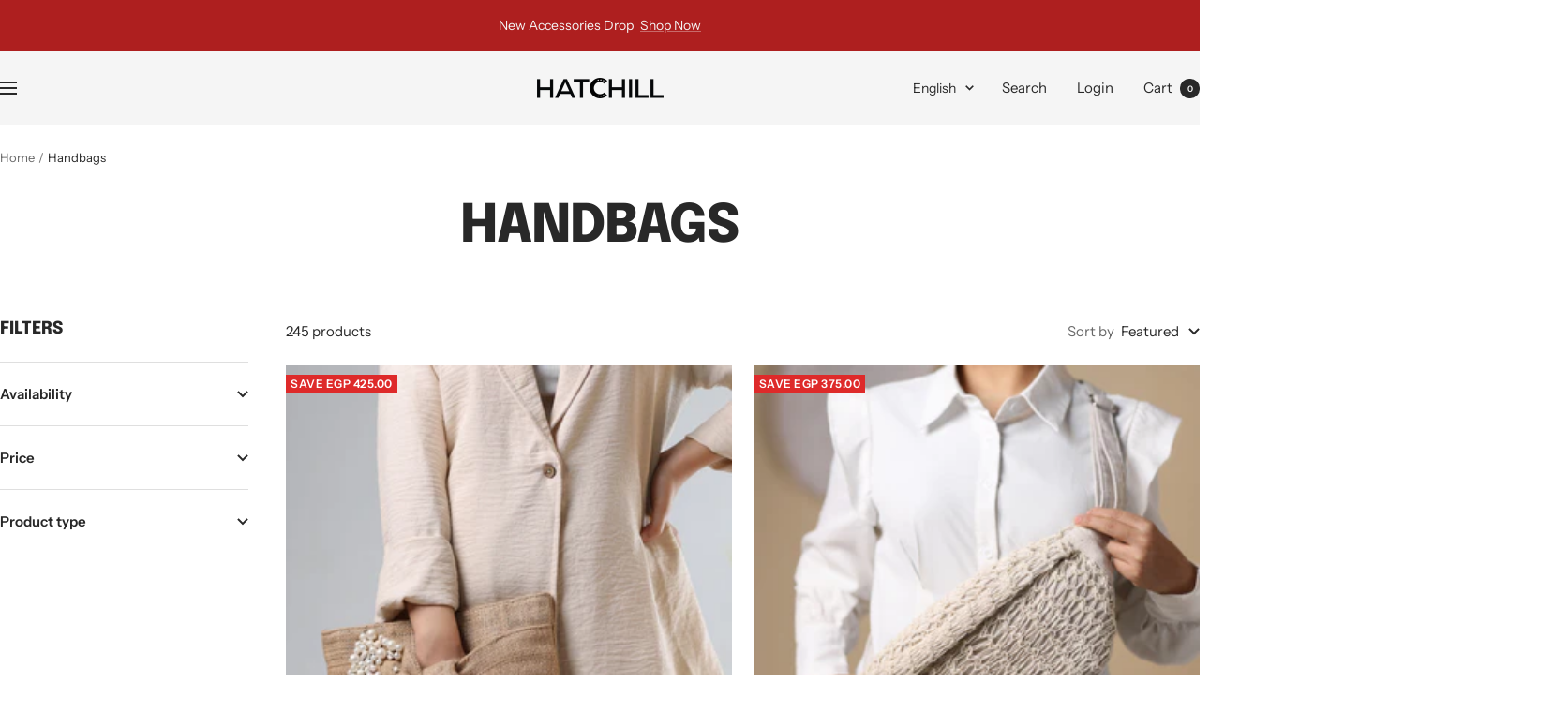

--- FILE ---
content_type: text/html; charset=utf-8
request_url: https://www.hatchill.com/collections/handbags
body_size: 44415
content:
<!doctype html><html class="no-js" lang="en" dir="ltr">
  <head>

<!-- BEAE-GLOBAL-FONT --> 
  <!-- START-BEAE-FONT --> 
<link rel='preconnect' href='https://fonts.googleapis.com'><link rel='preconnect' href='https://fonts.gstatic.com' crossorigin><link rel='preload' href='https://fonts.gstatic.com/s/inter/v19/UcC73FwrK3iLTeHuS_nVMrMxCp50SjIa2JL7SUc.woff2' as='font' type='font/woff2' crossorigin='anonymous'>
<link rel='preload' href='https://fonts.gstatic.com/s/inter/v19/UcC73FwrK3iLTeHuS_nVMrMxCp50SjIa0ZL7SUc.woff2' as='font' type='font/woff2' crossorigin='anonymous'>
<link rel='preload' href='https://fonts.gstatic.com/s/inter/v19/UcC73FwrK3iLTeHuS_nVMrMxCp50SjIa2ZL7SUc.woff2' as='font' type='font/woff2' crossorigin='anonymous'>
<link rel='preload' href='https://fonts.gstatic.com/s/inter/v19/UcC73FwrK3iLTeHuS_nVMrMxCp50SjIa1pL7SUc.woff2' as='font' type='font/woff2' crossorigin='anonymous'>
<link rel='preload' href='https://fonts.gstatic.com/s/inter/v19/UcC73FwrK3iLTeHuS_nVMrMxCp50SjIa2pL7SUc.woff2' as='font' type='font/woff2' crossorigin='anonymous'>
<link rel='preload' href='https://fonts.gstatic.com/s/inter/v19/UcC73FwrK3iLTeHuS_nVMrMxCp50SjIa25L7SUc.woff2' as='font' type='font/woff2' crossorigin='anonymous'>
<link rel='preload' href='https://fonts.gstatic.com/s/inter/v19/UcC73FwrK3iLTeHuS_nVMrMxCp50SjIa1ZL7.woff2' as='font' type='font/woff2' crossorigin='anonymous'>
<!-- END-BEAE-FONT -->  
 <!-- END BEAE-GLOBAL-FONT -->

<!-- BEAE-HEADER -->


  
  
  
  <link href="//www.hatchill.com/cdn/shop/t/57/assets/beae.base.min.css?v=167814568080774979251767114389" rel="stylesheet" type="text/css" media="all" />
  
  
      <style type="text/css" id="beae-global-theme-style">/* cyrillic-ext */
@font-face {
  font-family: 'Inter';
  font-style: normal;
  font-weight: 100;
  font-display: swap;
  src: url(https://fonts.gstatic.com/s/inter/v19/UcC73FwrK3iLTeHuS_nVMrMxCp50SjIa2JL7SUc.woff2) format('woff2');
  unicode-range: U+0460-052F, U+1C80-1C8A, U+20B4, U+2DE0-2DFF, U+A640-A69F, U+FE2E-FE2F;
}
/* cyrillic */
@font-face {
  font-family: 'Inter';
  font-style: normal;
  font-weight: 100;
  font-display: swap;
  src: url(https://fonts.gstatic.com/s/inter/v19/UcC73FwrK3iLTeHuS_nVMrMxCp50SjIa0ZL7SUc.woff2) format('woff2');
  unicode-range: U+0301, U+0400-045F, U+0490-0491, U+04B0-04B1, U+2116;
}
/* greek-ext */
@font-face {
  font-family: 'Inter';
  font-style: normal;
  font-weight: 100;
  font-display: swap;
  src: url(https://fonts.gstatic.com/s/inter/v19/UcC73FwrK3iLTeHuS_nVMrMxCp50SjIa2ZL7SUc.woff2) format('woff2');
  unicode-range: U+1F00-1FFF;
}
/* greek */
@font-face {
  font-family: 'Inter';
  font-style: normal;
  font-weight: 100;
  font-display: swap;
  src: url(https://fonts.gstatic.com/s/inter/v19/UcC73FwrK3iLTeHuS_nVMrMxCp50SjIa1pL7SUc.woff2) format('woff2');
  unicode-range: U+0370-0377, U+037A-037F, U+0384-038A, U+038C, U+038E-03A1, U+03A3-03FF;
}
/* vietnamese */
@font-face {
  font-family: 'Inter';
  font-style: normal;
  font-weight: 100;
  font-display: swap;
  src: url(https://fonts.gstatic.com/s/inter/v19/UcC73FwrK3iLTeHuS_nVMrMxCp50SjIa2pL7SUc.woff2) format('woff2');
  unicode-range: U+0102-0103, U+0110-0111, U+0128-0129, U+0168-0169, U+01A0-01A1, U+01AF-01B0, U+0300-0301, U+0303-0304, U+0308-0309, U+0323, U+0329, U+1EA0-1EF9, U+20AB;
}
/* latin-ext */
@font-face {
  font-family: 'Inter';
  font-style: normal;
  font-weight: 100;
  font-display: swap;
  src: url(https://fonts.gstatic.com/s/inter/v19/UcC73FwrK3iLTeHuS_nVMrMxCp50SjIa25L7SUc.woff2) format('woff2');
  unicode-range: U+0100-02BA, U+02BD-02C5, U+02C7-02CC, U+02CE-02D7, U+02DD-02FF, U+0304, U+0308, U+0329, U+1D00-1DBF, U+1E00-1E9F, U+1EF2-1EFF, U+2020, U+20A0-20AB, U+20AD-20C0, U+2113, U+2C60-2C7F, U+A720-A7FF;
}
/* latin */
@font-face {
  font-family: 'Inter';
  font-style: normal;
  font-weight: 100;
  font-display: swap;
  src: url(https://fonts.gstatic.com/s/inter/v19/UcC73FwrK3iLTeHuS_nVMrMxCp50SjIa1ZL7.woff2) format('woff2');
  unicode-range: U+0000-00FF, U+0131, U+0152-0153, U+02BB-02BC, U+02C6, U+02DA, U+02DC, U+0304, U+0308, U+0329, U+2000-206F, U+20AC, U+2122, U+2191, U+2193, U+2212, U+2215, U+FEFF, U+FFFD;
}
/* cyrillic-ext */
@font-face {
  font-family: 'Inter';
  font-style: normal;
  font-weight: 200;
  font-display: swap;
  src: url(https://fonts.gstatic.com/s/inter/v19/UcC73FwrK3iLTeHuS_nVMrMxCp50SjIa2JL7SUc.woff2) format('woff2');
  unicode-range: U+0460-052F, U+1C80-1C8A, U+20B4, U+2DE0-2DFF, U+A640-A69F, U+FE2E-FE2F;
}
/* cyrillic */
@font-face {
  font-family: 'Inter';
  font-style: normal;
  font-weight: 200;
  font-display: swap;
  src: url(https://fonts.gstatic.com/s/inter/v19/UcC73FwrK3iLTeHuS_nVMrMxCp50SjIa0ZL7SUc.woff2) format('woff2');
  unicode-range: U+0301, U+0400-045F, U+0490-0491, U+04B0-04B1, U+2116;
}
/* greek-ext */
@font-face {
  font-family: 'Inter';
  font-style: normal;
  font-weight: 200;
  font-display: swap;
  src: url(https://fonts.gstatic.com/s/inter/v19/UcC73FwrK3iLTeHuS_nVMrMxCp50SjIa2ZL7SUc.woff2) format('woff2');
  unicode-range: U+1F00-1FFF;
}
/* greek */
@font-face {
  font-family: 'Inter';
  font-style: normal;
  font-weight: 200;
  font-display: swap;
  src: url(https://fonts.gstatic.com/s/inter/v19/UcC73FwrK3iLTeHuS_nVMrMxCp50SjIa1pL7SUc.woff2) format('woff2');
  unicode-range: U+0370-0377, U+037A-037F, U+0384-038A, U+038C, U+038E-03A1, U+03A3-03FF;
}
/* vietnamese */
@font-face {
  font-family: 'Inter';
  font-style: normal;
  font-weight: 200;
  font-display: swap;
  src: url(https://fonts.gstatic.com/s/inter/v19/UcC73FwrK3iLTeHuS_nVMrMxCp50SjIa2pL7SUc.woff2) format('woff2');
  unicode-range: U+0102-0103, U+0110-0111, U+0128-0129, U+0168-0169, U+01A0-01A1, U+01AF-01B0, U+0300-0301, U+0303-0304, U+0308-0309, U+0323, U+0329, U+1EA0-1EF9, U+20AB;
}
/* latin-ext */
@font-face {
  font-family: 'Inter';
  font-style: normal;
  font-weight: 200;
  font-display: swap;
  src: url(https://fonts.gstatic.com/s/inter/v19/UcC73FwrK3iLTeHuS_nVMrMxCp50SjIa25L7SUc.woff2) format('woff2');
  unicode-range: U+0100-02BA, U+02BD-02C5, U+02C7-02CC, U+02CE-02D7, U+02DD-02FF, U+0304, U+0308, U+0329, U+1D00-1DBF, U+1E00-1E9F, U+1EF2-1EFF, U+2020, U+20A0-20AB, U+20AD-20C0, U+2113, U+2C60-2C7F, U+A720-A7FF;
}
/* latin */
@font-face {
  font-family: 'Inter';
  font-style: normal;
  font-weight: 200;
  font-display: swap;
  src: url(https://fonts.gstatic.com/s/inter/v19/UcC73FwrK3iLTeHuS_nVMrMxCp50SjIa1ZL7.woff2) format('woff2');
  unicode-range: U+0000-00FF, U+0131, U+0152-0153, U+02BB-02BC, U+02C6, U+02DA, U+02DC, U+0304, U+0308, U+0329, U+2000-206F, U+20AC, U+2122, U+2191, U+2193, U+2212, U+2215, U+FEFF, U+FFFD;
}
/* cyrillic-ext */
@font-face {
  font-family: 'Inter';
  font-style: normal;
  font-weight: 300;
  font-display: swap;
  src: url(https://fonts.gstatic.com/s/inter/v19/UcC73FwrK3iLTeHuS_nVMrMxCp50SjIa2JL7SUc.woff2) format('woff2');
  unicode-range: U+0460-052F, U+1C80-1C8A, U+20B4, U+2DE0-2DFF, U+A640-A69F, U+FE2E-FE2F;
}
/* cyrillic */
@font-face {
  font-family: 'Inter';
  font-style: normal;
  font-weight: 300;
  font-display: swap;
  src: url(https://fonts.gstatic.com/s/inter/v19/UcC73FwrK3iLTeHuS_nVMrMxCp50SjIa0ZL7SUc.woff2) format('woff2');
  unicode-range: U+0301, U+0400-045F, U+0490-0491, U+04B0-04B1, U+2116;
}
/* greek-ext */
@font-face {
  font-family: 'Inter';
  font-style: normal;
  font-weight: 300;
  font-display: swap;
  src: url(https://fonts.gstatic.com/s/inter/v19/UcC73FwrK3iLTeHuS_nVMrMxCp50SjIa2ZL7SUc.woff2) format('woff2');
  unicode-range: U+1F00-1FFF;
}
/* greek */
@font-face {
  font-family: 'Inter';
  font-style: normal;
  font-weight: 300;
  font-display: swap;
  src: url(https://fonts.gstatic.com/s/inter/v19/UcC73FwrK3iLTeHuS_nVMrMxCp50SjIa1pL7SUc.woff2) format('woff2');
  unicode-range: U+0370-0377, U+037A-037F, U+0384-038A, U+038C, U+038E-03A1, U+03A3-03FF;
}
/* vietnamese */
@font-face {
  font-family: 'Inter';
  font-style: normal;
  font-weight: 300;
  font-display: swap;
  src: url(https://fonts.gstatic.com/s/inter/v19/UcC73FwrK3iLTeHuS_nVMrMxCp50SjIa2pL7SUc.woff2) format('woff2');
  unicode-range: U+0102-0103, U+0110-0111, U+0128-0129, U+0168-0169, U+01A0-01A1, U+01AF-01B0, U+0300-0301, U+0303-0304, U+0308-0309, U+0323, U+0329, U+1EA0-1EF9, U+20AB;
}
/* latin-ext */
@font-face {
  font-family: 'Inter';
  font-style: normal;
  font-weight: 300;
  font-display: swap;
  src: url(https://fonts.gstatic.com/s/inter/v19/UcC73FwrK3iLTeHuS_nVMrMxCp50SjIa25L7SUc.woff2) format('woff2');
  unicode-range: U+0100-02BA, U+02BD-02C5, U+02C7-02CC, U+02CE-02D7, U+02DD-02FF, U+0304, U+0308, U+0329, U+1D00-1DBF, U+1E00-1E9F, U+1EF2-1EFF, U+2020, U+20A0-20AB, U+20AD-20C0, U+2113, U+2C60-2C7F, U+A720-A7FF;
}
/* latin */
@font-face {
  font-family: 'Inter';
  font-style: normal;
  font-weight: 300;
  font-display: swap;
  src: url(https://fonts.gstatic.com/s/inter/v19/UcC73FwrK3iLTeHuS_nVMrMxCp50SjIa1ZL7.woff2) format('woff2');
  unicode-range: U+0000-00FF, U+0131, U+0152-0153, U+02BB-02BC, U+02C6, U+02DA, U+02DC, U+0304, U+0308, U+0329, U+2000-206F, U+20AC, U+2122, U+2191, U+2193, U+2212, U+2215, U+FEFF, U+FFFD;
}
/* cyrillic-ext */
@font-face {
  font-family: 'Inter';
  font-style: normal;
  font-weight: 400;
  font-display: swap;
  src: url(https://fonts.gstatic.com/s/inter/v19/UcC73FwrK3iLTeHuS_nVMrMxCp50SjIa2JL7SUc.woff2) format('woff2');
  unicode-range: U+0460-052F, U+1C80-1C8A, U+20B4, U+2DE0-2DFF, U+A640-A69F, U+FE2E-FE2F;
}
/* cyrillic */
@font-face {
  font-family: 'Inter';
  font-style: normal;
  font-weight: 400;
  font-display: swap;
  src: url(https://fonts.gstatic.com/s/inter/v19/UcC73FwrK3iLTeHuS_nVMrMxCp50SjIa0ZL7SUc.woff2) format('woff2');
  unicode-range: U+0301, U+0400-045F, U+0490-0491, U+04B0-04B1, U+2116;
}
/* greek-ext */
@font-face {
  font-family: 'Inter';
  font-style: normal;
  font-weight: 400;
  font-display: swap;
  src: url(https://fonts.gstatic.com/s/inter/v19/UcC73FwrK3iLTeHuS_nVMrMxCp50SjIa2ZL7SUc.woff2) format('woff2');
  unicode-range: U+1F00-1FFF;
}
/* greek */
@font-face {
  font-family: 'Inter';
  font-style: normal;
  font-weight: 400;
  font-display: swap;
  src: url(https://fonts.gstatic.com/s/inter/v19/UcC73FwrK3iLTeHuS_nVMrMxCp50SjIa1pL7SUc.woff2) format('woff2');
  unicode-range: U+0370-0377, U+037A-037F, U+0384-038A, U+038C, U+038E-03A1, U+03A3-03FF;
}
/* vietnamese */
@font-face {
  font-family: 'Inter';
  font-style: normal;
  font-weight: 400;
  font-display: swap;
  src: url(https://fonts.gstatic.com/s/inter/v19/UcC73FwrK3iLTeHuS_nVMrMxCp50SjIa2pL7SUc.woff2) format('woff2');
  unicode-range: U+0102-0103, U+0110-0111, U+0128-0129, U+0168-0169, U+01A0-01A1, U+01AF-01B0, U+0300-0301, U+0303-0304, U+0308-0309, U+0323, U+0329, U+1EA0-1EF9, U+20AB;
}
/* latin-ext */
@font-face {
  font-family: 'Inter';
  font-style: normal;
  font-weight: 400;
  font-display: swap;
  src: url(https://fonts.gstatic.com/s/inter/v19/UcC73FwrK3iLTeHuS_nVMrMxCp50SjIa25L7SUc.woff2) format('woff2');
  unicode-range: U+0100-02BA, U+02BD-02C5, U+02C7-02CC, U+02CE-02D7, U+02DD-02FF, U+0304, U+0308, U+0329, U+1D00-1DBF, U+1E00-1E9F, U+1EF2-1EFF, U+2020, U+20A0-20AB, U+20AD-20C0, U+2113, U+2C60-2C7F, U+A720-A7FF;
}
/* latin */
@font-face {
  font-family: 'Inter';
  font-style: normal;
  font-weight: 400;
  font-display: swap;
  src: url(https://fonts.gstatic.com/s/inter/v19/UcC73FwrK3iLTeHuS_nVMrMxCp50SjIa1ZL7.woff2) format('woff2');
  unicode-range: U+0000-00FF, U+0131, U+0152-0153, U+02BB-02BC, U+02C6, U+02DA, U+02DC, U+0304, U+0308, U+0329, U+2000-206F, U+20AC, U+2122, U+2191, U+2193, U+2212, U+2215, U+FEFF, U+FFFD;
}
/* cyrillic-ext */
@font-face {
  font-family: 'Inter';
  font-style: normal;
  font-weight: 500;
  font-display: swap;
  src: url(https://fonts.gstatic.com/s/inter/v19/UcC73FwrK3iLTeHuS_nVMrMxCp50SjIa2JL7SUc.woff2) format('woff2');
  unicode-range: U+0460-052F, U+1C80-1C8A, U+20B4, U+2DE0-2DFF, U+A640-A69F, U+FE2E-FE2F;
}
/* cyrillic */
@font-face {
  font-family: 'Inter';
  font-style: normal;
  font-weight: 500;
  font-display: swap;
  src: url(https://fonts.gstatic.com/s/inter/v19/UcC73FwrK3iLTeHuS_nVMrMxCp50SjIa0ZL7SUc.woff2) format('woff2');
  unicode-range: U+0301, U+0400-045F, U+0490-0491, U+04B0-04B1, U+2116;
}
/* greek-ext */
@font-face {
  font-family: 'Inter';
  font-style: normal;
  font-weight: 500;
  font-display: swap;
  src: url(https://fonts.gstatic.com/s/inter/v19/UcC73FwrK3iLTeHuS_nVMrMxCp50SjIa2ZL7SUc.woff2) format('woff2');
  unicode-range: U+1F00-1FFF;
}
/* greek */
@font-face {
  font-family: 'Inter';
  font-style: normal;
  font-weight: 500;
  font-display: swap;
  src: url(https://fonts.gstatic.com/s/inter/v19/UcC73FwrK3iLTeHuS_nVMrMxCp50SjIa1pL7SUc.woff2) format('woff2');
  unicode-range: U+0370-0377, U+037A-037F, U+0384-038A, U+038C, U+038E-03A1, U+03A3-03FF;
}
/* vietnamese */
@font-face {
  font-family: 'Inter';
  font-style: normal;
  font-weight: 500;
  font-display: swap;
  src: url(https://fonts.gstatic.com/s/inter/v19/UcC73FwrK3iLTeHuS_nVMrMxCp50SjIa2pL7SUc.woff2) format('woff2');
  unicode-range: U+0102-0103, U+0110-0111, U+0128-0129, U+0168-0169, U+01A0-01A1, U+01AF-01B0, U+0300-0301, U+0303-0304, U+0308-0309, U+0323, U+0329, U+1EA0-1EF9, U+20AB;
}
/* latin-ext */
@font-face {
  font-family: 'Inter';
  font-style: normal;
  font-weight: 500;
  font-display: swap;
  src: url(https://fonts.gstatic.com/s/inter/v19/UcC73FwrK3iLTeHuS_nVMrMxCp50SjIa25L7SUc.woff2) format('woff2');
  unicode-range: U+0100-02BA, U+02BD-02C5, U+02C7-02CC, U+02CE-02D7, U+02DD-02FF, U+0304, U+0308, U+0329, U+1D00-1DBF, U+1E00-1E9F, U+1EF2-1EFF, U+2020, U+20A0-20AB, U+20AD-20C0, U+2113, U+2C60-2C7F, U+A720-A7FF;
}
/* latin */
@font-face {
  font-family: 'Inter';
  font-style: normal;
  font-weight: 500;
  font-display: swap;
  src: url(https://fonts.gstatic.com/s/inter/v19/UcC73FwrK3iLTeHuS_nVMrMxCp50SjIa1ZL7.woff2) format('woff2');
  unicode-range: U+0000-00FF, U+0131, U+0152-0153, U+02BB-02BC, U+02C6, U+02DA, U+02DC, U+0304, U+0308, U+0329, U+2000-206F, U+20AC, U+2122, U+2191, U+2193, U+2212, U+2215, U+FEFF, U+FFFD;
}
/* cyrillic-ext */
@font-face {
  font-family: 'Inter';
  font-style: normal;
  font-weight: 600;
  font-display: swap;
  src: url(https://fonts.gstatic.com/s/inter/v19/UcC73FwrK3iLTeHuS_nVMrMxCp50SjIa2JL7SUc.woff2) format('woff2');
  unicode-range: U+0460-052F, U+1C80-1C8A, U+20B4, U+2DE0-2DFF, U+A640-A69F, U+FE2E-FE2F;
}
/* cyrillic */
@font-face {
  font-family: 'Inter';
  font-style: normal;
  font-weight: 600;
  font-display: swap;
  src: url(https://fonts.gstatic.com/s/inter/v19/UcC73FwrK3iLTeHuS_nVMrMxCp50SjIa0ZL7SUc.woff2) format('woff2');
  unicode-range: U+0301, U+0400-045F, U+0490-0491, U+04B0-04B1, U+2116;
}
/* greek-ext */
@font-face {
  font-family: 'Inter';
  font-style: normal;
  font-weight: 600;
  font-display: swap;
  src: url(https://fonts.gstatic.com/s/inter/v19/UcC73FwrK3iLTeHuS_nVMrMxCp50SjIa2ZL7SUc.woff2) format('woff2');
  unicode-range: U+1F00-1FFF;
}
/* greek */
@font-face {
  font-family: 'Inter';
  font-style: normal;
  font-weight: 600;
  font-display: swap;
  src: url(https://fonts.gstatic.com/s/inter/v19/UcC73FwrK3iLTeHuS_nVMrMxCp50SjIa1pL7SUc.woff2) format('woff2');
  unicode-range: U+0370-0377, U+037A-037F, U+0384-038A, U+038C, U+038E-03A1, U+03A3-03FF;
}
/* vietnamese */
@font-face {
  font-family: 'Inter';
  font-style: normal;
  font-weight: 600;
  font-display: swap;
  src: url(https://fonts.gstatic.com/s/inter/v19/UcC73FwrK3iLTeHuS_nVMrMxCp50SjIa2pL7SUc.woff2) format('woff2');
  unicode-range: U+0102-0103, U+0110-0111, U+0128-0129, U+0168-0169, U+01A0-01A1, U+01AF-01B0, U+0300-0301, U+0303-0304, U+0308-0309, U+0323, U+0329, U+1EA0-1EF9, U+20AB;
}
/* latin-ext */
@font-face {
  font-family: 'Inter';
  font-style: normal;
  font-weight: 600;
  font-display: swap;
  src: url(https://fonts.gstatic.com/s/inter/v19/UcC73FwrK3iLTeHuS_nVMrMxCp50SjIa25L7SUc.woff2) format('woff2');
  unicode-range: U+0100-02BA, U+02BD-02C5, U+02C7-02CC, U+02CE-02D7, U+02DD-02FF, U+0304, U+0308, U+0329, U+1D00-1DBF, U+1E00-1E9F, U+1EF2-1EFF, U+2020, U+20A0-20AB, U+20AD-20C0, U+2113, U+2C60-2C7F, U+A720-A7FF;
}
/* latin */
@font-face {
  font-family: 'Inter';
  font-style: normal;
  font-weight: 600;
  font-display: swap;
  src: url(https://fonts.gstatic.com/s/inter/v19/UcC73FwrK3iLTeHuS_nVMrMxCp50SjIa1ZL7.woff2) format('woff2');
  unicode-range: U+0000-00FF, U+0131, U+0152-0153, U+02BB-02BC, U+02C6, U+02DA, U+02DC, U+0304, U+0308, U+0329, U+2000-206F, U+20AC, U+2122, U+2191, U+2193, U+2212, U+2215, U+FEFF, U+FFFD;
}
/* cyrillic-ext */
@font-face {
  font-family: 'Inter';
  font-style: normal;
  font-weight: 700;
  font-display: swap;
  src: url(https://fonts.gstatic.com/s/inter/v19/UcC73FwrK3iLTeHuS_nVMrMxCp50SjIa2JL7SUc.woff2) format('woff2');
  unicode-range: U+0460-052F, U+1C80-1C8A, U+20B4, U+2DE0-2DFF, U+A640-A69F, U+FE2E-FE2F;
}
/* cyrillic */
@font-face {
  font-family: 'Inter';
  font-style: normal;
  font-weight: 700;
  font-display: swap;
  src: url(https://fonts.gstatic.com/s/inter/v19/UcC73FwrK3iLTeHuS_nVMrMxCp50SjIa0ZL7SUc.woff2) format('woff2');
  unicode-range: U+0301, U+0400-045F, U+0490-0491, U+04B0-04B1, U+2116;
}
/* greek-ext */
@font-face {
  font-family: 'Inter';
  font-style: normal;
  font-weight: 700;
  font-display: swap;
  src: url(https://fonts.gstatic.com/s/inter/v19/UcC73FwrK3iLTeHuS_nVMrMxCp50SjIa2ZL7SUc.woff2) format('woff2');
  unicode-range: U+1F00-1FFF;
}
/* greek */
@font-face {
  font-family: 'Inter';
  font-style: normal;
  font-weight: 700;
  font-display: swap;
  src: url(https://fonts.gstatic.com/s/inter/v19/UcC73FwrK3iLTeHuS_nVMrMxCp50SjIa1pL7SUc.woff2) format('woff2');
  unicode-range: U+0370-0377, U+037A-037F, U+0384-038A, U+038C, U+038E-03A1, U+03A3-03FF;
}
/* vietnamese */
@font-face {
  font-family: 'Inter';
  font-style: normal;
  font-weight: 700;
  font-display: swap;
  src: url(https://fonts.gstatic.com/s/inter/v19/UcC73FwrK3iLTeHuS_nVMrMxCp50SjIa2pL7SUc.woff2) format('woff2');
  unicode-range: U+0102-0103, U+0110-0111, U+0128-0129, U+0168-0169, U+01A0-01A1, U+01AF-01B0, U+0300-0301, U+0303-0304, U+0308-0309, U+0323, U+0329, U+1EA0-1EF9, U+20AB;
}
/* latin-ext */
@font-face {
  font-family: 'Inter';
  font-style: normal;
  font-weight: 700;
  font-display: swap;
  src: url(https://fonts.gstatic.com/s/inter/v19/UcC73FwrK3iLTeHuS_nVMrMxCp50SjIa25L7SUc.woff2) format('woff2');
  unicode-range: U+0100-02BA, U+02BD-02C5, U+02C7-02CC, U+02CE-02D7, U+02DD-02FF, U+0304, U+0308, U+0329, U+1D00-1DBF, U+1E00-1E9F, U+1EF2-1EFF, U+2020, U+20A0-20AB, U+20AD-20C0, U+2113, U+2C60-2C7F, U+A720-A7FF;
}
/* latin */
@font-face {
  font-family: 'Inter';
  font-style: normal;
  font-weight: 700;
  font-display: swap;
  src: url(https://fonts.gstatic.com/s/inter/v19/UcC73FwrK3iLTeHuS_nVMrMxCp50SjIa1ZL7.woff2) format('woff2');
  unicode-range: U+0000-00FF, U+0131, U+0152-0153, U+02BB-02BC, U+02C6, U+02DA, U+02DC, U+0304, U+0308, U+0329, U+2000-206F, U+20AC, U+2122, U+2191, U+2193, U+2212, U+2215, U+FEFF, U+FFFD;
}
/* cyrillic-ext */
@font-face {
  font-family: 'Inter';
  font-style: normal;
  font-weight: 800;
  font-display: swap;
  src: url(https://fonts.gstatic.com/s/inter/v19/UcC73FwrK3iLTeHuS_nVMrMxCp50SjIa2JL7SUc.woff2) format('woff2');
  unicode-range: U+0460-052F, U+1C80-1C8A, U+20B4, U+2DE0-2DFF, U+A640-A69F, U+FE2E-FE2F;
}
/* cyrillic */
@font-face {
  font-family: 'Inter';
  font-style: normal;
  font-weight: 800;
  font-display: swap;
  src: url(https://fonts.gstatic.com/s/inter/v19/UcC73FwrK3iLTeHuS_nVMrMxCp50SjIa0ZL7SUc.woff2) format('woff2');
  unicode-range: U+0301, U+0400-045F, U+0490-0491, U+04B0-04B1, U+2116;
}
/* greek-ext */
@font-face {
  font-family: 'Inter';
  font-style: normal;
  font-weight: 800;
  font-display: swap;
  src: url(https://fonts.gstatic.com/s/inter/v19/UcC73FwrK3iLTeHuS_nVMrMxCp50SjIa2ZL7SUc.woff2) format('woff2');
  unicode-range: U+1F00-1FFF;
}
/* greek */
@font-face {
  font-family: 'Inter';
  font-style: normal;
  font-weight: 800;
  font-display: swap;
  src: url(https://fonts.gstatic.com/s/inter/v19/UcC73FwrK3iLTeHuS_nVMrMxCp50SjIa1pL7SUc.woff2) format('woff2');
  unicode-range: U+0370-0377, U+037A-037F, U+0384-038A, U+038C, U+038E-03A1, U+03A3-03FF;
}
/* vietnamese */
@font-face {
  font-family: 'Inter';
  font-style: normal;
  font-weight: 800;
  font-display: swap;
  src: url(https://fonts.gstatic.com/s/inter/v19/UcC73FwrK3iLTeHuS_nVMrMxCp50SjIa2pL7SUc.woff2) format('woff2');
  unicode-range: U+0102-0103, U+0110-0111, U+0128-0129, U+0168-0169, U+01A0-01A1, U+01AF-01B0, U+0300-0301, U+0303-0304, U+0308-0309, U+0323, U+0329, U+1EA0-1EF9, U+20AB;
}
/* latin-ext */
@font-face {
  font-family: 'Inter';
  font-style: normal;
  font-weight: 800;
  font-display: swap;
  src: url(https://fonts.gstatic.com/s/inter/v19/UcC73FwrK3iLTeHuS_nVMrMxCp50SjIa25L7SUc.woff2) format('woff2');
  unicode-range: U+0100-02BA, U+02BD-02C5, U+02C7-02CC, U+02CE-02D7, U+02DD-02FF, U+0304, U+0308, U+0329, U+1D00-1DBF, U+1E00-1E9F, U+1EF2-1EFF, U+2020, U+20A0-20AB, U+20AD-20C0, U+2113, U+2C60-2C7F, U+A720-A7FF;
}
/* latin */
@font-face {
  font-family: 'Inter';
  font-style: normal;
  font-weight: 800;
  font-display: swap;
  src: url(https://fonts.gstatic.com/s/inter/v19/UcC73FwrK3iLTeHuS_nVMrMxCp50SjIa1ZL7.woff2) format('woff2');
  unicode-range: U+0000-00FF, U+0131, U+0152-0153, U+02BB-02BC, U+02C6, U+02DA, U+02DC, U+0304, U+0308, U+0329, U+2000-206F, U+20AC, U+2122, U+2191, U+2193, U+2212, U+2215, U+FEFF, U+FFFD;
}
/* cyrillic-ext */
@font-face {
  font-family: 'Inter';
  font-style: normal;
  font-weight: 900;
  font-display: swap;
  src: url(https://fonts.gstatic.com/s/inter/v19/UcC73FwrK3iLTeHuS_nVMrMxCp50SjIa2JL7SUc.woff2) format('woff2');
  unicode-range: U+0460-052F, U+1C80-1C8A, U+20B4, U+2DE0-2DFF, U+A640-A69F, U+FE2E-FE2F;
}
/* cyrillic */
@font-face {
  font-family: 'Inter';
  font-style: normal;
  font-weight: 900;
  font-display: swap;
  src: url(https://fonts.gstatic.com/s/inter/v19/UcC73FwrK3iLTeHuS_nVMrMxCp50SjIa0ZL7SUc.woff2) format('woff2');
  unicode-range: U+0301, U+0400-045F, U+0490-0491, U+04B0-04B1, U+2116;
}
/* greek-ext */
@font-face {
  font-family: 'Inter';
  font-style: normal;
  font-weight: 900;
  font-display: swap;
  src: url(https://fonts.gstatic.com/s/inter/v19/UcC73FwrK3iLTeHuS_nVMrMxCp50SjIa2ZL7SUc.woff2) format('woff2');
  unicode-range: U+1F00-1FFF;
}
/* greek */
@font-face {
  font-family: 'Inter';
  font-style: normal;
  font-weight: 900;
  font-display: swap;
  src: url(https://fonts.gstatic.com/s/inter/v19/UcC73FwrK3iLTeHuS_nVMrMxCp50SjIa1pL7SUc.woff2) format('woff2');
  unicode-range: U+0370-0377, U+037A-037F, U+0384-038A, U+038C, U+038E-03A1, U+03A3-03FF;
}
/* vietnamese */
@font-face {
  font-family: 'Inter';
  font-style: normal;
  font-weight: 900;
  font-display: swap;
  src: url(https://fonts.gstatic.com/s/inter/v19/UcC73FwrK3iLTeHuS_nVMrMxCp50SjIa2pL7SUc.woff2) format('woff2');
  unicode-range: U+0102-0103, U+0110-0111, U+0128-0129, U+0168-0169, U+01A0-01A1, U+01AF-01B0, U+0300-0301, U+0303-0304, U+0308-0309, U+0323, U+0329, U+1EA0-1EF9, U+20AB;
}
/* latin-ext */
@font-face {
  font-family: 'Inter';
  font-style: normal;
  font-weight: 900;
  font-display: swap;
  src: url(https://fonts.gstatic.com/s/inter/v19/UcC73FwrK3iLTeHuS_nVMrMxCp50SjIa25L7SUc.woff2) format('woff2');
  unicode-range: U+0100-02BA, U+02BD-02C5, U+02C7-02CC, U+02CE-02D7, U+02DD-02FF, U+0304, U+0308, U+0329, U+1D00-1DBF, U+1E00-1E9F, U+1EF2-1EFF, U+2020, U+20A0-20AB, U+20AD-20C0, U+2113, U+2C60-2C7F, U+A720-A7FF;
}
/* latin */
@font-face {
  font-family: 'Inter';
  font-style: normal;
  font-weight: 900;
  font-display: swap;
  src: url(https://fonts.gstatic.com/s/inter/v19/UcC73FwrK3iLTeHuS_nVMrMxCp50SjIa1ZL7.woff2) format('woff2');
  unicode-range: U+0000-00FF, U+0131, U+0152-0153, U+02BB-02BC, U+02C6, U+02DA, U+02DC, U+0304, U+0308, U+0329, U+2000-206F, U+20AC, U+2122, U+2191, U+2193, U+2212, U+2215, U+FEFF, U+FFFD;
}


            :root {
                --rows: 10;
                --beae-site-max-width: 1920px;
            }
            
        :root{--beae-global-colors-accent: #dc2626;--beae-global-colors-background: #e7e7e7;--beae-global-colors-primary: #171717;--beae-global-colors-secondary: #171717;--beae-global-colors-text: #171717;--beae-global-colors-primary_50: #e6e6e6;--beae-global-colors-primary_100: #dadada;--beae-global-colors-primary_200: #cfcfcf;--beae-global-colors-primary_300: #b8b8b8;--beae-global-colors-primary_400: #8a8a8a;--beae-global-colors-primary_500: #5c5c5c;--beae-global-colors-primary_600: #171717;--beae-global-colors-primary_700: #141414;--beae-global-colors-primary_800: #121212;--beae-global-colors-primary_900: #0c0c0c;--beae-global-colors-primary_950: #070707;--beae-global-colors-secondary_50: #e6e6e6;--beae-global-colors-secondary_100: #dadada;--beae-global-colors-secondary_200: #cfcfcf;--beae-global-colors-secondary_300: #b8b8b8;--beae-global-colors-secondary_400: #8a8a8a;--beae-global-colors-secondary_500: #5c5c5c;--beae-global-colors-secondary_600: #171717;--beae-global-colors-secondary_700: #141414;--beae-global-colors-secondary_800: #121212;--beae-global-colors-secondary_900: #0c0c0c;--beae-global-colors-secondary_950: #070707;--beae-global-colors-text_50: #e6e6e6;--beae-global-colors-text_100: #dadada;--beae-global-colors-text_200: #cfcfcf;--beae-global-colors-text_300: #b8b8b8;--beae-global-colors-text_400: #8a8a8a;--beae-global-colors-text_500: #5c5c5c;--beae-global-colors-text_600: #171717;--beae-global-colors-text_700: #141414;--beae-global-colors-text_800: #121212;--beae-global-colors-text_900: #0c0c0c;--beae-global-colors-text_950: #070707;--beae-global-colors-accent_50: #fef2f2;--beae-global-colors-accent_100: #fee2e2;--beae-global-colors-accent_200: #fecaca;--beae-global-colors-accent_300: #fca5a5;--beae-global-colors-accent_400: #f87171;--beae-global-colors-accent_500: #ef4444;--beae-global-colors-accent_600: #dc2626;--beae-global-colors-accent_700: #b91c1c;--beae-global-colors-accent_800: #991b1b;--beae-global-colors-accent_900: #7f1d1d;--beae-global-colors-accent_950: #450a0a;--beae-global-colors-background_50: #fbfbfb;--beae-global-colors-background_100: #fafafa;--beae-global-colors-background_200: #f9f9f9;--beae-global-colors-background_300: #f7f7f7;--beae-global-colors-background_400: #f2f2f2;--beae-global-colors-background_500: #eeeeee;--beae-global-colors-background_600: #e7e7e7;--beae-global-colors-background_700: #dfdfdf;--beae-global-colors-background_800: #d8d8d8;--beae-global-colors-background_900: #c8c8c8;--beae-global-colors-background_950: #b9b9b9;--beae-global-colors-white: white;--beae-global-colors-black: black;--beae-global-colors-transparent: transparent;--beae-page-width: 1470px;--beae-site-margin: 30px;--beae-site-margin-mobile: 15px;--beae-pageWidth: 1200px;} .beae-btn-pr{font-size: calc(16px * var(--text-ratio, 1))  ;line-height: calc(24px * var(--text-ratio, 1))  ;letter-spacing: -0.48px;text-transform: capitalize;font-weight: 600;font-style: normal;text-decoration: none;font-family: 'Inter', sans-serif;color: var(--beae-global-colors-white);background: var(--beae-global-colors-primary_600);border-style: solid;border-color: #000000;border-width: 0px;border-radius: 6px;box-shadow: 0px 0px 0px 0px black;padding-left: 38px;padding-right: 38px;padding-top: 16px;padding-bottom: 16px;}  .beae-btn-pr:hover{color: var(--beae-global-colors-white);background: var(--beae-global-colors-primary_500);box-shadow: none;border-style: solid;border-color: #000000;border-width: 0px;border-radius: 6px;}  .beae-btn-se{color: var(--beae-global-colors-black);font-size: calc(16px * var(--text-ratio, 1))  ;line-height: calc(24px * var(--text-ratio, 1))  ;text-transform: capitalize;font-weight: 600;letter-spacing: -0.48px;font-style: normal;text-decoration: none;font-family: 'Inter', sans-serif;background: var(--beae-global-colors-background_600);border-style: solid;border-color: #000000;border-width: 0px;border-radius: 6px;box-shadow: 0px 0px 0px 0px black;padding-right: 38px;padding-left: 38px;padding-top: 16px;padding-bottom: 16px;}  .beae-btn-se:hover{color: var(--beae-global-colors-white);background: var(--beae-global-colors-black);border-style: solid;border-color: #000000;border-width: 0px;border-radius: 6px;}  .beae-btn-te{font-size: calc(16px * var(--text-ratio, 1))  ;line-height: calc(24px * var(--text-ratio, 1))  ;text-transform: capitalize;font-weight: 600;letter-spacing: -0.48px;font-style: normal;text-decoration: underline;font-family: 'Inter', sans-serif;color: var(--beae-global-colors-text_600);border-style: solid;border-width: 0px;background: var(--beae-global-colors-transparent);border-radius: 0px;box-shadow: 0px 0px 0px 0px black;}  .beae-btn-te:hover{color: var(--beae-global-colors-text_500);border-style: solid;border-color: #000000;border-width: 0px;background: var(--beae-global-colors-transparent);border-radius: 0px;}  .beae-typo-h1{font-size: calc(68px * var(--text-ratio, 1))  ;line-height: calc(80px * var(--text-ratio, 1))  ;color:var(--beae-global-colors-text_600);letter-spacing:-3.36px;text-transform:none;font-weight:700;font-style:normal;text-decoration:none;font-family: 'Inter', sans-serif;} .beae-typo-h2{font-size: calc(58px * var(--text-ratio, 1))  ;line-height: calc(69px * var(--text-ratio, 1))  ;color:var(--beae-global-colors-text_600);text-transform:none;font-weight:700;letter-spacing:-2.88px;font-style:normal;text-decoration:none;font-family: 'Inter', sans-serif;} .beae-typo-h3{font-size: calc(45px * var(--text-ratio, 1))  ;line-height: calc(54px * var(--text-ratio, 1))  ;color:var(--beae-global-colors-text_600);text-transform:none;font-weight:700;letter-spacing:-2.24px;font-style:normal;text-decoration:none;font-family: 'Inter', sans-serif;} .beae-typo-h4{font-size: calc(38px * var(--text-ratio, 1))  ;line-height: calc(46px * var(--text-ratio, 1))  ;color:var(--beae-global-colors-text_600);text-transform:none;letter-spacing:-1.92px;font-weight:700;font-style:normal;text-decoration:none;font-family: 'Inter', sans-serif;} .beae-typo-h5{line-height: calc(38px * var(--text-ratio, 1))  ;color:var(--beae-global-colors-text_600);text-transform:none;font-weight:700;letter-spacing:-1.6px;font-style:normal;text-decoration:none;font-family: 'Inter', sans-serif;font-size: calc(32px * var(--text-ratio, 1))  ;} .beae-typo-h6{font-size: calc(29px * var(--text-ratio, 1))  ;line-height: calc(34px * var(--text-ratio, 1))  ;color:var(--beae-global-colors-text_900);font-weight:700;text-transform:none;letter-spacing:-1.44px;font-style:normal;text-decoration:none;font-family: 'Inter', sans-serif;} .beae-typo-p1{font-size: calc(22px * var(--text-ratio, 1))  ;line-height: calc(31px * var(--text-ratio, 1))  ;color:var(--beae-global-colors-text_500);text-transform:none;font-weight:400;letter-spacing:-0.672px;font-style:normal;text-decoration:none;font-family: 'Inter', sans-serif;} .beae-typo-p2{line-height: calc(27px * var(--text-ratio, 1))  ;font-size: calc(19px * var(--text-ratio, 1))  ;color:var(--beae-global-colors-text_500);font-weight:400;letter-spacing:-0.576px;text-transform:none;font-style:normal;text-decoration:none;font-family: 'Inter', sans-serif;} .beae-typo-p3{font-size: calc(16px * var(--text-ratio, 1))  ;line-height: calc(22px * var(--text-ratio, 1))  ;color:var(--beae-global-colors-text_500);font-weight:400;letter-spacing:-0.48px;text-transform:none;font-style:normal;text-decoration:none;font-family: 'Inter', sans-serif;} @media screen and (max-width: 768px) {
       .beae-btn-pr{font-size: calc(14px  * var(--text-ratio, 1)) !important ;line-height: calc(20px  * var(--text-ratio, 1)) !important ;letter-spacing: -0.42px !important;font-weight: 600 !important;padding: 13px 30px 13px 30px;}  .beae-btn-se{font-size: calc(14px  * var(--text-ratio, 1)) !important ;line-height: calc(20px  * var(--text-ratio, 1)) !important ;font-weight: 600 !important;letter-spacing: -0.42px !important;padding: 13px 30px 13px 30px;}  .beae-btn-te{font-size: calc(14px  * var(--text-ratio, 1)) !important ;line-height: calc(20px  * var(--text-ratio, 1)) !important ;font-weight: 600 !important;letter-spacing: -0.42px !important;}  .beae-typo-h1{font-size: calc(51px * var(--text-ratio, 1))  ;line-height: calc(61px * var(--text-ratio, 1))  ;letter-spacing: -2.56px;font-weight: 700;color: var(--beae-global-colors-text_600);} .beae-typo-h2{font-size: calc(42px * var(--text-ratio, 1))  ;line-height: calc(50px * var(--text-ratio, 1))  ;letter-spacing: -2.08px;font-weight: 700;color: var(--beae-global-colors-text_600);} .beae-typo-h3{font-size: calc(37px * var(--text-ratio, 1))  ;line-height: calc(44px * var(--text-ratio, 1))  ;letter-spacing: -1.84px;font-weight: 700;color: var(--beae-global-colors-text_600);} .beae-typo-h4{font-size: calc(34px * var(--text-ratio, 1))  ;line-height: calc(40px * var(--text-ratio, 1))  ;letter-spacing: -1.68px;font-weight: 700;color: var(--beae-global-colors-text_600);} .beae-typo-h5{font-size: calc(29px * var(--text-ratio, 1))  ;line-height: calc(35px * var(--text-ratio, 1))  ;letter-spacing: -1.44px;font-weight: 700;color: var(--beae-global-colors-text_600);} .beae-typo-h6{font-size: calc(19px * var(--text-ratio, 1))  ;line-height: calc(26px * var(--text-ratio, 1))  ;letter-spacing: -0.576px;font-weight: 700;color: var(--beae-global-colors-text_600);} .beae-typo-p1{font-size: calc(19px * var(--text-ratio, 1))  ;line-height: calc(26px * var(--text-ratio, 1))  ;letter-spacing: -0.576px;font-weight: 400;color: var(--beae-global-colors-text_500);} .beae-typo-p2{line-height: calc(22px * var(--text-ratio, 1))  ;font-size: calc(16px * var(--text-ratio, 1))  ;letter-spacing: -0.48px;font-weight: 400;color: var(--beae-global-colors-text_500);} .beae-typo-p3{font-size: calc(13px * var(--text-ratio, 1))  ;line-height: calc(18px * var(--text-ratio, 1))  ;letter-spacing: -0.384px;font-weight: 400;color: var(--beae-global-colors-text_500);}
  }:root {
    --beae-global-colors-white: white;
    --beae-global-colors-black: black;
    --beae-global-colors-transparent: transparent;
  --beae-global-colors-white: white;--beae-global-colors-black: black;--beae-global-colors-transparent: transparent;--be-h1-fs: 68px;--be-h1-lh: 80px;--be-h1-c: var(--beae-global-colors-text_600);--be-h1-fs-M: 51px;--be-h1-lh-M: 61px;--be-h1-ls: -3.36px;--be-h1-tt: none;--be-h1-fw: 700;--be-h1-ls-M: -2.56px;--be-h1-fst: normal;--be-h1-td: none;--be-h1-ff: 'Inter', sans-serif;--be-h1-fw-M: 700;--be-h1-c-M: var(--beae-global-colors-text_600);--be-h2-fs: 58px;--be-h2-lh: 69px;--be-h2-c: var(--beae-global-colors-text_600);--be-h2-fs-M: 42px;--be-h2-lh-M: 50px;--be-h2-tt: none;--be-h2-fw: 700;--be-h2-ls: -2.88px;--be-h2-ls-M: -2.08px;--be-h2-fst: normal;--be-h2-td: none;--be-h2-ff: 'Inter', sans-serif;--be-h2-fw-M: 700;--be-h2-c-M: var(--beae-global-colors-text_600);--be-h3-fs: 45px;--be-h3-lh: 54px;--be-h3-fs-M: 37px;--be-h3-lh-M: 44px;--be-h3-c: var(--beae-global-colors-text_600);--be-h3-tt: none;--be-h3-fw: 700;--be-h3-ls: -2.24px;--be-h3-ls-M: -1.84px;--be-h3-fst: normal;--be-h3-td: none;--be-h3-ff: 'Inter', sans-serif;--be-h3-fw-M: 700;--be-h3-c-M: var(--beae-global-colors-text_600);--be-h4-fs: 38px;--be-h4-lh: 46px;--be-h4-fs-M: 34px;--be-h4-lh-M: 40px;--be-h4-c: var(--beae-global-colors-text_600);--be-h4-tt: none;--be-h4-ls: -1.92px;--be-h4-fw: 700;--be-h4-ls-M: -1.68px;--be-h4-fst: normal;--be-h4-td: none;--be-h4-ff: 'Inter', sans-serif;--be-h4-fw-M: 700;--be-h4-c-M: var(--beae-global-colors-text_600);--be-h5-lh: 38px;--be-h5-fs-M: 29px;--be-h5-lh-M: 35px;--be-h5-c: var(--beae-global-colors-text_600);--be-h5-tt: none;--be-h5-fw: 700;--be-h5-ls: -1.6px;--be-h5-ls-M: -1.44px;--be-h5-fst: normal;--be-h5-td: none;--be-h5-ff: 'Inter', sans-serif;--be-h5-fw-M: 700;--be-h5-c-M: var(--beae-global-colors-text_600);--be-h5-fs: 32px;--be-h6-fs: 29px;--be-h6-lh: 34px;--be-h6-fs-M: 19px;--be-h6-lh-M: 26px;--be-h6-c: var(--beae-global-colors-text_900);--be-h6-fw: 700;--be-h6-tt: none;--be-h6-ls: -1.44px;--be-h6-ls-M: -0.576px;--be-h6-fst: normal;--be-h6-td: none;--be-h6-ff: 'Inter', sans-serif;--be-h6-fw-M: 700;--be-h6-c-M: var(--beae-global-colors-text_600);--be-p1-fs: 22px;--be-p1-lh: 31px;--be-p1-fs-M: 19px;--be-p1-lh-M: 26px;--be-p1-c: var(--beae-global-colors-text_500);--be-p1-tt: none;--be-p1-fw: 400;--be-p1-ls-M: -0.576px;--be-p1-ls: -0.672px;--be-p1-fst: normal;--be-p1-td: none;--be-p1-ff: 'Inter', sans-serif;--be-p1-fw-M: 400;--be-p1-c-M: var(--beae-global-colors-text_500);--be-p2-lh: 27px;--be-p2-lh-M: 22px;--be-p2-fs: 19px;--be-p2-fs-M: 16px;--be-p2-c: var(--beae-global-colors-text_500);--be-p2-fw: 400;--be-p2-ls-M: -0.48px;--be-p2-ls: -0.576px;--be-p2-tt: none;--be-p2-fst: normal;--be-p2-td: none;--be-p2-ff: 'Inter', sans-serif;--be-p2-fw-M: 400;--be-p2-c-M: var(--beae-global-colors-text_500);--be-p3-fs: 16px;--be-p3-lh: 22px;--be-p3-fs-M: 13px;--be-p3-lh-M: 18px;--be-p3-c: var(--beae-global-colors-text_500);--be-p3-fw: 400;--be-p3-ls-M: -0.384px;--be-p3-ls: -0.48px;--be-p3-tt: none;--be-p3-fst: normal;--be-p3-td: none;--be-p3-ff: 'Inter', sans-serif;--be-p3-fw-M: 400;--be-p3-c-M: var(--beae-global-colors-text_500); --be-btn-pr-fs: 16px;
--be-btn-pr-lh: 24px;
--be-btn-pr-ls: -0.48px;
--be-btn-pr-tt: capitalize;
--be-btn-pr-fw: 600;
--be-btn-pr-fst: normal;
--be-btn-pr-td: none;
--be-btn-pr-ff: 'Inter', sans-serif;
--be-btn-pr-c: var(--beae-global-colors-white);
--be-btn-pr-b: var(--beae-global-colors-primary_600);
--be-btn-pr-bst: solid;
--be-btn-pr-bc: #000000;
--be-btn-pr-bw: 0px;
--be-btn-pr-br: 6px;
--be-btn-pr-bs: 0px 0px 0px 0px black;
--be-btn-pr-pl: 38px;
--be-btn-pr-pr: 38px;
--be-btn-pr-pt: 16px;
--be-btn-pr-pb: 16px;  --be-btn-pr-cH: var(--beae-global-colors-white);
--be-btn-pr-bH: var(--beae-global-colors-primary_500);
--be-btn-pr-bsH: none;
--be-btn-pr-bstH: solid;
--be-btn-pr-bcH: #000000;
--be-btn-pr-bwH: 0px;
--be-btn-pr-brH: 6px;  --be-btn-pr-fs-M: 14px !important;
--be-btn-pr-lh-M: 20px !important;
--be-btn-pr-ls-M: -0.42px !important;
--be-btn-pr-fw-M: 600 !important;
--be-btn-pr-p-M: 13px 30px 13px 30px;  --be-btn-se-c: var(--beae-global-colors-black);
--be-btn-se-fs: 16px;
--be-btn-se-lh: 24px;
--be-btn-se-tt: capitalize;
--be-btn-se-fw: 600;
--be-btn-se-ls: -0.48px;
--be-btn-se-fst: normal;
--be-btn-se-td: none;
--be-btn-se-ff: 'Inter', sans-serif;
--be-btn-se-b: var(--beae-global-colors-background_600);
--be-btn-se-bst: solid;
--be-btn-se-bc: #000000;
--be-btn-se-bw: 0px;
--be-btn-se-br: 6px;
--be-btn-se-bs: 0px 0px 0px 0px black;
--be-btn-se-pr: 38px;
--be-btn-se-pl: 38px;
--be-btn-se-pt: 16px;
--be-btn-se-pb: 16px;  --be-btn-se-cH: var(--beae-global-colors-white);
--be-btn-se-bH: var(--beae-global-colors-black);
--be-btn-se-bstH: solid;
--be-btn-se-bcH: #000000;
--be-btn-se-bwH: 0px;
--be-btn-se-brH: 6px;  --be-btn-se-fs-M: 14px !important;
--be-btn-se-lh-M: 20px !important;
--be-btn-se-fw-M: 600 !important;
--be-btn-se-ls-M: -0.42px !important;
--be-btn-se-p-M: 13px 30px 13px 30px;  --be-btn-te-fs: 16px;
--be-btn-te-lh: 24px;
--be-btn-te-tt: capitalize;
--be-btn-te-fw: 600;
--be-btn-te-ls: -0.48px;
--be-btn-te-fst: normal;
--be-btn-te-td: underline;
--be-btn-te-ff: 'Inter', sans-serif;
--be-btn-te-c: var(--beae-global-colors-text_600);
--be-btn-te-bst: solid;
--be-btn-te-bw: 0px;
--be-btn-te-b: var(--beae-global-colors-transparent);
--be-btn-te-br: 0px;
--be-btn-te-bs: 0px 0px 0px 0px black;  --be-btn-te-cH: var(--beae-global-colors-text_500);
--be-btn-te-bstH: solid;
--be-btn-te-bcH: #000000;
--be-btn-te-bwH: 0px;
--be-btn-te-bH: var(--beae-global-colors-transparent);
--be-btn-te-brH: 0px;  --be-btn-te-fs-M: 14px !important;
--be-btn-te-lh-M: 20px !important;
--be-btn-te-fw-M: 600 !important;
--be-btn-te-ls-M: -0.42px !important; }</style>
  
      
  <script src="//www.hatchill.com/cdn/shop/t/57/assets/beae.base.min.js?v=75240272710419627181767114389" defer="defer"></script>
  <script>
    window.BEAE_HELPER = {
        routes: {
            cart_url: "/cart",
            root_url: "/"
        },
        lang: "en",
        available_lang: {"shop_locale":{"locale":"en","enabled":true,"primary":true,"published":true}}
    };
  </script><!-- END BEAE-HEADER -->
    <meta charset="utf-8">
    <meta name="viewport" content="width=device-width, initial-scale=1.0, height=device-height, minimum-scale=1.0, maximum-scale=1.0">
    <meta name="theme-color" content="#f5f5f5">

    <title>Handbags</title><link rel="canonical" href="https://www.hatchill.com/collections/handbags"><link rel="shortcut icon" href="//www.hatchill.com/cdn/shop/files/Asset_1_7fc5ed1a-eede-4995-bb51-dc60ad1b1654.png?v=1749129724&width=96" type="image/png"><link rel="preconnect" href="https://cdn.shopify.com">
    <link rel="dns-prefetch" href="https://productreviews.shopifycdn.com">
    <link rel="dns-prefetch" href="https://www.google-analytics.com"><link rel="preconnect" href="https://fonts.shopifycdn.com" crossorigin><link rel="preload" as="style" href="//www.hatchill.com/cdn/shop/t/57/assets/theme.css?v=63478811914582994961767114389">
    <link rel="preload" as="script" href="//www.hatchill.com/cdn/shop/t/57/assets/vendor.js?v=32643890569905814191767114389">
    <link rel="preload" as="script" href="//www.hatchill.com/cdn/shop/t/57/assets/theme.js?v=13336148083894211201767114389"><meta property="og:type" content="website">
  <meta property="og:title" content="Handbags"><meta property="og:image" content="http://www.hatchill.com/cdn/shop/files/forwhatsapp_92d83b77-8a59-46ed-b68a-b3f00a4d64d3.png?v=1723769761&width=1024">
  <meta property="og:image:secure_url" content="https://www.hatchill.com/cdn/shop/files/forwhatsapp_92d83b77-8a59-46ed-b68a-b3f00a4d64d3.png?v=1723769761&width=1024">
  <meta property="og:image:width" content="1000">
  <meta property="og:image:height" content="1000"><meta property="og:url" content="https://www.hatchill.com/collections/handbags">
<meta property="og:site_name" content="Hatchill"><meta name="twitter:card" content="summary"><meta name="twitter:title" content="Handbags">
  <meta name="twitter:description" content=""><meta name="twitter:image" content="https://www.hatchill.com/cdn/shop/files/forwhatsapp_92d83b77-8a59-46ed-b68a-b3f00a4d64d3.png?v=1723769761&width=1200">
  <meta name="twitter:image:alt" content="">
    <script type="application/ld+json">
  {
    "@context": "https://schema.org",
    "@type": "BreadcrumbList",
    "itemListElement": [{
        "@type": "ListItem",
        "position": 1,
        "name": "Home",
        "item": "https://www.hatchill.com"
      },{
            "@type": "ListItem",
            "position": 2,
            "name": "Handbags",
            "item": "https://www.hatchill.com/collections/handbags"
          }]
  }
</script>
    <link rel="preload" href="//www.hatchill.com/cdn/fonts/epilogue/epilogue_n8.fce680a466ed4f23f54385c46aa2c014c51d421a.woff2" as="font" type="font/woff2" crossorigin><link rel="preload" href="//www.hatchill.com/cdn/fonts/instrument_sans/instrumentsans_n4.db86542ae5e1596dbdb28c279ae6c2086c4c5bfa.woff2" as="font" type="font/woff2" crossorigin><style>
  /* Typography (heading) */
  @font-face {
  font-family: Epilogue;
  font-weight: 800;
  font-style: normal;
  font-display: swap;
  src: url("//www.hatchill.com/cdn/fonts/epilogue/epilogue_n8.fce680a466ed4f23f54385c46aa2c014c51d421a.woff2") format("woff2"),
       url("//www.hatchill.com/cdn/fonts/epilogue/epilogue_n8.2961970d19583d06f062e98ceb588027397f5810.woff") format("woff");
}

@font-face {
  font-family: Epilogue;
  font-weight: 800;
  font-style: italic;
  font-display: swap;
  src: url("//www.hatchill.com/cdn/fonts/epilogue/epilogue_i8.ff761dcfbf0a5437130c88f1b2679b905f7ed608.woff2") format("woff2"),
       url("//www.hatchill.com/cdn/fonts/epilogue/epilogue_i8.e7ca0c6d6c4d73469c08f9b99e243b2e63239caf.woff") format("woff");
}

/* Typography (body) */
  @font-face {
  font-family: "Instrument Sans";
  font-weight: 400;
  font-style: normal;
  font-display: swap;
  src: url("//www.hatchill.com/cdn/fonts/instrument_sans/instrumentsans_n4.db86542ae5e1596dbdb28c279ae6c2086c4c5bfa.woff2") format("woff2"),
       url("//www.hatchill.com/cdn/fonts/instrument_sans/instrumentsans_n4.510f1b081e58d08c30978f465518799851ef6d8b.woff") format("woff");
}

@font-face {
  font-family: "Instrument Sans";
  font-weight: 400;
  font-style: italic;
  font-display: swap;
  src: url("//www.hatchill.com/cdn/fonts/instrument_sans/instrumentsans_i4.028d3c3cd8d085648c808ceb20cd2fd1eb3560e5.woff2") format("woff2"),
       url("//www.hatchill.com/cdn/fonts/instrument_sans/instrumentsans_i4.7e90d82df8dee29a99237cd19cc529d2206706a2.woff") format("woff");
}

@font-face {
  font-family: "Instrument Sans";
  font-weight: 600;
  font-style: normal;
  font-display: swap;
  src: url("//www.hatchill.com/cdn/fonts/instrument_sans/instrumentsans_n6.27dc66245013a6f7f317d383a3cc9a0c347fb42d.woff2") format("woff2"),
       url("//www.hatchill.com/cdn/fonts/instrument_sans/instrumentsans_n6.1a71efbeeb140ec495af80aad612ad55e19e6d0e.woff") format("woff");
}

@font-face {
  font-family: "Instrument Sans";
  font-weight: 600;
  font-style: italic;
  font-display: swap;
  src: url("//www.hatchill.com/cdn/fonts/instrument_sans/instrumentsans_i6.ba8063f6adfa1e7ffe690cc5efa600a1e0a8ec32.woff2") format("woff2"),
       url("//www.hatchill.com/cdn/fonts/instrument_sans/instrumentsans_i6.a5bb29b76a0bb820ddaa9417675a5d0bafaa8c1f.woff") format("woff");
}

:root {--heading-color: 40, 40, 40;
    --text-color: 40, 40, 40;
    --background: 255, 255, 255;
    --secondary-background: 245, 245, 245;
    --border-color: 223, 223, 223;
    --border-color-darker: 169, 169, 169;
    --success-color: 46, 158, 123;
    --success-background: 213, 236, 229;
    --error-color: 222, 42, 42;
    --error-background: 253, 240, 240;
    --primary-button-background: 40, 40, 40;
    --primary-button-text-color: 255, 255, 255;
    --secondary-button-background: 245, 245, 245;
    --secondary-button-text-color: 40, 40, 40;
    --product-star-rating: 218, 165, 32;
    --product-on-sale-accent: 222, 42, 42;
    --product-sold-out-accent: 236, 117, 53;
    --product-custom-label-background: 64, 93, 230;
    --product-custom-label-text-color: 255, 255, 255;
    --product-custom-label-2-background: 243, 255, 52;
    --product-custom-label-2-text-color: 0, 0, 0;
    --product-low-stock-text-color: 222, 42, 42;
    --product-in-stock-text-color: 46, 158, 123;
    --loading-bar-background: 40, 40, 40;

    /* We duplicate some "base" colors as root colors, which is useful to use on drawer elements or popover without. Those should not be overridden to avoid issues */
    --root-heading-color: 40, 40, 40;
    --root-text-color: 40, 40, 40;
    --root-background: 255, 255, 255;
    --root-border-color: 223, 223, 223;
    --root-primary-button-background: 40, 40, 40;
    --root-primary-button-text-color: 255, 255, 255;

    --base-font-size: 15px;
    --heading-font-family: Epilogue, sans-serif;
    --heading-font-weight: 800;
    --heading-font-style: normal;
    --heading-text-transform: uppercase;
    --text-font-family: "Instrument Sans", sans-serif;
    --text-font-weight: 400;
    --text-font-style: normal;
    --text-font-bold-weight: 600;

    /* Typography (font size) */
    --heading-xxsmall-font-size: 11px;
    --heading-xsmall-font-size: 11px;
    --heading-small-font-size: 12px;
    --heading-large-font-size: 36px;
    --heading-h1-font-size: 36px;
    --heading-h2-font-size: 30px;
    --heading-h3-font-size: 26px;
    --heading-h4-font-size: 24px;
    --heading-h5-font-size: 20px;
    --heading-h6-font-size: 16px;

    /* Control the look and feel of the theme by changing radius of various elements */
    --button-border-radius: 0px;
    --block-border-radius: 0px;
    --block-border-radius-reduced: 0px;
    --color-swatch-border-radius: 0px;

    /* Button size */
    --button-height: 48px;
    --button-small-height: 40px;

    /* Form related */
    --form-input-field-height: 48px;
    --form-input-gap: 16px;
    --form-submit-margin: 24px;

    /* Product listing related variables */
    --product-list-block-spacing: 32px;

    /* Video related */
    --play-button-background: 255, 255, 255;
    --play-button-arrow: 40, 40, 40;

    /* RTL support */
    --transform-logical-flip: 1;
    --transform-origin-start: left;
    --transform-origin-end: right;

    /* Other */
    --zoom-cursor-svg-url: url(//www.hatchill.com/cdn/shop/t/57/assets/zoom-cursor.svg?v=39908859784506347231767114731);
    --arrow-right-svg-url: url(//www.hatchill.com/cdn/shop/t/57/assets/arrow-right.svg?v=40046868119262634591767114731);
    --arrow-left-svg-url: url(//www.hatchill.com/cdn/shop/t/57/assets/arrow-left.svg?v=158856395986752206651767114731);

    /* Some useful variables that we can reuse in our CSS. Some explanation are needed for some of them:
       - container-max-width-minus-gutters: represents the container max width without the edge gutters
       - container-outer-width: considering the screen width, represent all the space outside the container
       - container-outer-margin: same as container-outer-width but get set to 0 inside a container
       - container-inner-width: the effective space inside the container (minus gutters)
       - grid-column-width: represents the width of a single column of the grid
       - vertical-breather: this is a variable that defines the global "spacing" between sections, and inside the section
                            to create some "breath" and minimum spacing
     */
    --container-max-width: 1600px;
    --container-gutter: 24px;
    --container-max-width-minus-gutters: calc(var(--container-max-width) - (var(--container-gutter)) * 2);
    --container-outer-width: max(calc((100vw - var(--container-max-width-minus-gutters)) / 2), var(--container-gutter));
    --container-outer-margin: var(--container-outer-width);
    --container-inner-width: calc(100vw - var(--container-outer-width) * 2);

    --grid-column-count: 10;
    --grid-gap: 24px;
    --grid-column-width: calc((100vw - var(--container-outer-width) * 2 - var(--grid-gap) * (var(--grid-column-count) - 1)) / var(--grid-column-count));

    --vertical-breather: 36px;
    --vertical-breather-tight: 36px;

    /* Shopify related variables */
    --payment-terms-background-color: #ffffff;
  }

  @media screen and (min-width: 741px) {
    :root {
      --container-gutter: 40px;
      --grid-column-count: 20;
      --vertical-breather: 48px;
      --vertical-breather-tight: 48px;

      /* Typography (font size) */
      --heading-xsmall-font-size: 12px;
      --heading-small-font-size: 13px;
      --heading-large-font-size: 52px;
      --heading-h1-font-size: 48px;
      --heading-h2-font-size: 38px;
      --heading-h3-font-size: 32px;
      --heading-h4-font-size: 24px;
      --heading-h5-font-size: 20px;
      --heading-h6-font-size: 18px;

      /* Form related */
      --form-input-field-height: 52px;
      --form-submit-margin: 32px;

      /* Button size */
      --button-height: 52px;
      --button-small-height: 44px;
    }
  }

  @media screen and (min-width: 1200px) {
    :root {
      --vertical-breather: 64px;
      --vertical-breather-tight: 48px;
      --product-list-block-spacing: 48px;

      /* Typography */
      --heading-large-font-size: 64px;
      --heading-h1-font-size: 56px;
      --heading-h2-font-size: 48px;
      --heading-h3-font-size: 36px;
      --heading-h4-font-size: 30px;
      --heading-h5-font-size: 24px;
      --heading-h6-font-size: 18px;
    }
  }

  @media screen and (min-width: 1600px) {
    :root {
      --vertical-breather: 64px;
      --vertical-breather-tight: 48px;
    }
  }
</style>
    <script>
  // This allows to expose several variables to the global scope, to be used in scripts
  window.themeVariables = {
    settings: {
      direction: "ltr",
      pageType: "collection",
      cartCount: 0,
      moneyFormat: "\u003cspan class=money\u003eEGP {{amount}}\u003c\/span\u003e",
      moneyWithCurrencyFormat: "\u003cspan class=money\u003eEGP {{amount}} EGP\u003c\/span\u003e",
      showVendor: false,
      discountMode: "saving",
      currencyCodeEnabled: false,
      cartType: "drawer",
      cartCurrency: "EGP",
      mobileZoomFactor: 2.5
    },

    routes: {
      host: "www.hatchill.com",
      rootUrl: "\/",
      rootUrlWithoutSlash: '',
      cartUrl: "\/cart",
      cartAddUrl: "\/cart\/add",
      cartChangeUrl: "\/cart\/change",
      searchUrl: "\/search",
      predictiveSearchUrl: "\/search\/suggest",
      productRecommendationsUrl: "\/recommendations\/products"
    },

    strings: {
      accessibilityDelete: "Delete",
      accessibilityClose: "Close",
      collectionSoldOut: "Sold out",
      collectionDiscount: "Save @savings@",
      productSalePrice: "Sale price",
      productRegularPrice: "Regular price",
      productFormUnavailable: "Unavailable",
      productFormSoldOut: "Sold out",
      productFormPreOrder: "Pre-order",
      productFormAddToCart: "Add to cart",
      searchNoResults: "No results could be found.",
      searchNewSearch: "New search",
      searchProducts: "Products",
      searchArticles: "Journal",
      searchPages: "Pages",
      searchCollections: "Collections",
      cartViewCart: "View cart",
      cartItemAdded: "Item added to your cart!",
      cartItemAddedShort: "Added to your cart!",
      cartAddOrderNote: "Add order note",
      cartEditOrderNote: "Edit order note",
      shippingEstimatorNoResults: "Sorry, we do not ship to your address.",
      shippingEstimatorOneResult: "There is one shipping rate for your address:",
      shippingEstimatorMultipleResults: "There are several shipping rates for your address:",
      shippingEstimatorError: "One or more error occurred while retrieving shipping rates:"
    },

    libs: {
      flickity: "\/\/www.hatchill.com\/cdn\/shop\/t\/57\/assets\/flickity.js?v=176646718982628074891767114389",
      photoswipe: "\/\/www.hatchill.com\/cdn\/shop\/t\/57\/assets\/photoswipe.js?v=132268647426145925301767114389",
      qrCode: "\/\/www.hatchill.com\/cdn\/shopifycloud\/storefront\/assets\/themes_support\/vendor\/qrcode-3f2b403b.js"
    },

    breakpoints: {
      phone: 'screen and (max-width: 740px)',
      tablet: 'screen and (min-width: 741px) and (max-width: 999px)',
      tabletAndUp: 'screen and (min-width: 741px)',
      pocket: 'screen and (max-width: 999px)',
      lap: 'screen and (min-width: 1000px) and (max-width: 1199px)',
      lapAndUp: 'screen and (min-width: 1000px)',
      desktop: 'screen and (min-width: 1200px)',
      wide: 'screen and (min-width: 1400px)'
    }
  };

  window.addEventListener('pageshow', async () => {
    const cartContent = await (await fetch(`${window.themeVariables.routes.cartUrl}.js`, {cache: 'reload'})).json();
    document.documentElement.dispatchEvent(new CustomEvent('cart:refresh', {detail: {cart: cartContent}}));
  });

  if ('noModule' in HTMLScriptElement.prototype) {
    // Old browsers (like IE) that does not support module will be considered as if not executing JS at all
    document.documentElement.className = document.documentElement.className.replace('no-js', 'js');

    requestAnimationFrame(() => {
      const viewportHeight = (window.visualViewport ? window.visualViewport.height : document.documentElement.clientHeight);
      document.documentElement.style.setProperty('--window-height',viewportHeight + 'px');
    });
  }</script>

    <link rel="stylesheet" href="//www.hatchill.com/cdn/shop/t/57/assets/theme.css?v=63478811914582994961767114389">

    <script src="//www.hatchill.com/cdn/shop/t/57/assets/vendor.js?v=32643890569905814191767114389" defer></script>
    <script src="//www.hatchill.com/cdn/shop/t/57/assets/theme.js?v=13336148083894211201767114389" defer></script>
    <script src="//www.hatchill.com/cdn/shop/t/57/assets/custom.js?v=160984682035670146951767114389" defer></script>

    <script>window.performance && window.performance.mark && window.performance.mark('shopify.content_for_header.start');</script><meta name="google-site-verification" content="EcOnZk7fm4b5NsueZvp9aS9g3XS44mMiPLh7WZcP_4E">
<meta name="facebook-domain-verification" content="3jfd6eo02eth1dglm4ed9q3g1jyvjv">
<meta id="shopify-digital-wallet" name="shopify-digital-wallet" content="/57970262050/digital_wallets/dialog">
<link rel="alternate" type="application/atom+xml" title="Feed" href="/collections/handbags.atom" />
<link rel="next" href="/collections/handbags?page=2">
<link rel="alternate" hreflang="x-default" href="https://www.hatchill.com/collections/handbags">
<link rel="alternate" hreflang="en" href="https://www.hatchill.com/collections/handbags">
<link rel="alternate" hreflang="ar" href="https://www.hatchill.com/ar/collections/handbags">
<link rel="alternate" type="application/json+oembed" href="https://www.hatchill.com/collections/handbags.oembed">
<script async="async" src="/checkouts/internal/preloads.js?locale=en-EG"></script>
<script id="shopify-features" type="application/json">{"accessToken":"8f61e823f4285b898c307ca6e7432144","betas":["rich-media-storefront-analytics"],"domain":"www.hatchill.com","predictiveSearch":true,"shopId":57970262050,"locale":"en"}</script>
<script>var Shopify = Shopify || {};
Shopify.shop = "bonsai-eg.myshopify.com";
Shopify.locale = "en";
Shopify.currency = {"active":"EGP","rate":"1.0"};
Shopify.country = "EG";
Shopify.theme = {"name":"Hatchill","id":181612445730,"schema_name":"Hatchill","schema_version":"1.0.0","theme_store_id":null,"role":"main"};
Shopify.theme.handle = "null";
Shopify.theme.style = {"id":null,"handle":null};
Shopify.cdnHost = "www.hatchill.com/cdn";
Shopify.routes = Shopify.routes || {};
Shopify.routes.root = "/";</script>
<script type="module">!function(o){(o.Shopify=o.Shopify||{}).modules=!0}(window);</script>
<script>!function(o){function n(){var o=[];function n(){o.push(Array.prototype.slice.apply(arguments))}return n.q=o,n}var t=o.Shopify=o.Shopify||{};t.loadFeatures=n(),t.autoloadFeatures=n()}(window);</script>
<script id="shop-js-analytics" type="application/json">{"pageType":"collection"}</script>
<script defer="defer" async type="module" src="//www.hatchill.com/cdn/shopifycloud/shop-js/modules/v2/client.init-shop-cart-sync_BT-GjEfc.en.esm.js"></script>
<script defer="defer" async type="module" src="//www.hatchill.com/cdn/shopifycloud/shop-js/modules/v2/chunk.common_D58fp_Oc.esm.js"></script>
<script defer="defer" async type="module" src="//www.hatchill.com/cdn/shopifycloud/shop-js/modules/v2/chunk.modal_xMitdFEc.esm.js"></script>
<script type="module">
  await import("//www.hatchill.com/cdn/shopifycloud/shop-js/modules/v2/client.init-shop-cart-sync_BT-GjEfc.en.esm.js");
await import("//www.hatchill.com/cdn/shopifycloud/shop-js/modules/v2/chunk.common_D58fp_Oc.esm.js");
await import("//www.hatchill.com/cdn/shopifycloud/shop-js/modules/v2/chunk.modal_xMitdFEc.esm.js");

  window.Shopify.SignInWithShop?.initShopCartSync?.({"fedCMEnabled":true,"windoidEnabled":true});

</script>
<script>(function() {
  var isLoaded = false;
  function asyncLoad() {
    if (isLoaded) return;
    isLoaded = true;
    var urls = ["https:\/\/d18eg7dreypte5.cloudfront.net\/browse-abandonment\/smsbump_timer.js?shop=bonsai-eg.myshopify.com","https:\/\/d1w9hiov3nbv3a.cloudfront.net\/index.js?unique_id=ebf61883-a9c6-4523-92fd-fd7b39c64788\u0026shop=bonsai-eg.myshopify.com","https:\/\/d3n5r86uva8z36.cloudfront.net\/index.js?unique_id=4c55df4f-bf4e-4a2c-9b92-ed48656af166\u0026shop=bonsai-eg.myshopify.com","https:\/\/d3n5r86uva8z36.cloudfront.net\/index.js?unique_id=4c55df4f-bf4e-4a2c-9b92-ed48656af166\u0026shop=bonsai-eg.myshopify.com","https:\/\/d3n5r86uva8z36.cloudfront.net\/index.js?unique_id=4c55df4f-bf4e-4a2c-9b92-ed48656af166\u0026shop=bonsai-eg.myshopify.com","https:\/\/app.kiwisizing.com\/web\/js\/dist\/kiwiSizing\/plugin\/SizingPlugin.prod.js?v=330\u0026shop=bonsai-eg.myshopify.com"];
    for (var i = 0; i < urls.length; i++) {
      var s = document.createElement('script');
      s.type = 'text/javascript';
      s.async = true;
      s.src = urls[i];
      var x = document.getElementsByTagName('script')[0];
      x.parentNode.insertBefore(s, x);
    }
  };
  if(window.attachEvent) {
    window.attachEvent('onload', asyncLoad);
  } else {
    window.addEventListener('load', asyncLoad, false);
  }
})();</script>
<script id="__st">var __st={"a":57970262050,"offset":7200,"reqid":"4a4ae8ab-dcf6-4b74-8b3c-e54d72eca0b0-1769279640","pageurl":"www.hatchill.com\/collections\/handbags","u":"6a50d6374df2","p":"collection","rtyp":"collection","rid":279861297186};</script>
<script>window.ShopifyPaypalV4VisibilityTracking = true;</script>
<script id="captcha-bootstrap">!function(){'use strict';const t='contact',e='account',n='new_comment',o=[[t,t],['blogs',n],['comments',n],[t,'customer']],c=[[e,'customer_login'],[e,'guest_login'],[e,'recover_customer_password'],[e,'create_customer']],r=t=>t.map((([t,e])=>`form[action*='/${t}']:not([data-nocaptcha='true']) input[name='form_type'][value='${e}']`)).join(','),a=t=>()=>t?[...document.querySelectorAll(t)].map((t=>t.form)):[];function s(){const t=[...o],e=r(t);return a(e)}const i='password',u='form_key',d=['recaptcha-v3-token','g-recaptcha-response','h-captcha-response',i],f=()=>{try{return window.sessionStorage}catch{return}},m='__shopify_v',_=t=>t.elements[u];function p(t,e,n=!1){try{const o=window.sessionStorage,c=JSON.parse(o.getItem(e)),{data:r}=function(t){const{data:e,action:n}=t;return t[m]||n?{data:e,action:n}:{data:t,action:n}}(c);for(const[e,n]of Object.entries(r))t.elements[e]&&(t.elements[e].value=n);n&&o.removeItem(e)}catch(o){console.error('form repopulation failed',{error:o})}}const l='form_type',E='cptcha';function T(t){t.dataset[E]=!0}const w=window,h=w.document,L='Shopify',v='ce_forms',y='captcha';let A=!1;((t,e)=>{const n=(g='f06e6c50-85a8-45c8-87d0-21a2b65856fe',I='https://cdn.shopify.com/shopifycloud/storefront-forms-hcaptcha/ce_storefront_forms_captcha_hcaptcha.v1.5.2.iife.js',D={infoText:'Protected by hCaptcha',privacyText:'Privacy',termsText:'Terms'},(t,e,n)=>{const o=w[L][v],c=o.bindForm;if(c)return c(t,g,e,D).then(n);var r;o.q.push([[t,g,e,D],n]),r=I,A||(h.body.append(Object.assign(h.createElement('script'),{id:'captcha-provider',async:!0,src:r})),A=!0)});var g,I,D;w[L]=w[L]||{},w[L][v]=w[L][v]||{},w[L][v].q=[],w[L][y]=w[L][y]||{},w[L][y].protect=function(t,e){n(t,void 0,e),T(t)},Object.freeze(w[L][y]),function(t,e,n,w,h,L){const[v,y,A,g]=function(t,e,n){const i=e?o:[],u=t?c:[],d=[...i,...u],f=r(d),m=r(i),_=r(d.filter((([t,e])=>n.includes(e))));return[a(f),a(m),a(_),s()]}(w,h,L),I=t=>{const e=t.target;return e instanceof HTMLFormElement?e:e&&e.form},D=t=>v().includes(t);t.addEventListener('submit',(t=>{const e=I(t);if(!e)return;const n=D(e)&&!e.dataset.hcaptchaBound&&!e.dataset.recaptchaBound,o=_(e),c=g().includes(e)&&(!o||!o.value);(n||c)&&t.preventDefault(),c&&!n&&(function(t){try{if(!f())return;!function(t){const e=f();if(!e)return;const n=_(t);if(!n)return;const o=n.value;o&&e.removeItem(o)}(t);const e=Array.from(Array(32),(()=>Math.random().toString(36)[2])).join('');!function(t,e){_(t)||t.append(Object.assign(document.createElement('input'),{type:'hidden',name:u})),t.elements[u].value=e}(t,e),function(t,e){const n=f();if(!n)return;const o=[...t.querySelectorAll(`input[type='${i}']`)].map((({name:t})=>t)),c=[...d,...o],r={};for(const[a,s]of new FormData(t).entries())c.includes(a)||(r[a]=s);n.setItem(e,JSON.stringify({[m]:1,action:t.action,data:r}))}(t,e)}catch(e){console.error('failed to persist form',e)}}(e),e.submit())}));const S=(t,e)=>{t&&!t.dataset[E]&&(n(t,e.some((e=>e===t))),T(t))};for(const o of['focusin','change'])t.addEventListener(o,(t=>{const e=I(t);D(e)&&S(e,y())}));const B=e.get('form_key'),M=e.get(l),P=B&&M;t.addEventListener('DOMContentLoaded',(()=>{const t=y();if(P)for(const e of t)e.elements[l].value===M&&p(e,B);[...new Set([...A(),...v().filter((t=>'true'===t.dataset.shopifyCaptcha))])].forEach((e=>S(e,t)))}))}(h,new URLSearchParams(w.location.search),n,t,e,['guest_login'])})(!1,!0)}();</script>
<script integrity="sha256-4kQ18oKyAcykRKYeNunJcIwy7WH5gtpwJnB7kiuLZ1E=" data-source-attribution="shopify.loadfeatures" defer="defer" src="//www.hatchill.com/cdn/shopifycloud/storefront/assets/storefront/load_feature-a0a9edcb.js" crossorigin="anonymous"></script>
<script data-source-attribution="shopify.dynamic_checkout.dynamic.init">var Shopify=Shopify||{};Shopify.PaymentButton=Shopify.PaymentButton||{isStorefrontPortableWallets:!0,init:function(){window.Shopify.PaymentButton.init=function(){};var t=document.createElement("script");t.src="https://www.hatchill.com/cdn/shopifycloud/portable-wallets/latest/portable-wallets.en.js",t.type="module",document.head.appendChild(t)}};
</script>
<script data-source-attribution="shopify.dynamic_checkout.buyer_consent">
  function portableWalletsHideBuyerConsent(e){var t=document.getElementById("shopify-buyer-consent"),n=document.getElementById("shopify-subscription-policy-button");t&&n&&(t.classList.add("hidden"),t.setAttribute("aria-hidden","true"),n.removeEventListener("click",e))}function portableWalletsShowBuyerConsent(e){var t=document.getElementById("shopify-buyer-consent"),n=document.getElementById("shopify-subscription-policy-button");t&&n&&(t.classList.remove("hidden"),t.removeAttribute("aria-hidden"),n.addEventListener("click",e))}window.Shopify?.PaymentButton&&(window.Shopify.PaymentButton.hideBuyerConsent=portableWalletsHideBuyerConsent,window.Shopify.PaymentButton.showBuyerConsent=portableWalletsShowBuyerConsent);
</script>
<script data-source-attribution="shopify.dynamic_checkout.cart.bootstrap">document.addEventListener("DOMContentLoaded",(function(){function t(){return document.querySelector("shopify-accelerated-checkout-cart, shopify-accelerated-checkout")}if(t())Shopify.PaymentButton.init();else{new MutationObserver((function(e,n){t()&&(Shopify.PaymentButton.init(),n.disconnect())})).observe(document.body,{childList:!0,subtree:!0})}}));
</script>
<link id="shopify-accelerated-checkout-styles" rel="stylesheet" media="screen" href="https://www.hatchill.com/cdn/shopifycloud/portable-wallets/latest/accelerated-checkout-backwards-compat.css" crossorigin="anonymous">
<style id="shopify-accelerated-checkout-cart">
        #shopify-buyer-consent {
  margin-top: 1em;
  display: inline-block;
  width: 100%;
}

#shopify-buyer-consent.hidden {
  display: none;
}

#shopify-subscription-policy-button {
  background: none;
  border: none;
  padding: 0;
  text-decoration: underline;
  font-size: inherit;
  cursor: pointer;
}

#shopify-subscription-policy-button::before {
  box-shadow: none;
}

      </style>

<script>window.performance && window.performance.mark && window.performance.mark('shopify.content_for_header.end');</script>
  
	<script>var loox_global_hash = '1760804335690';</script><style>.loox-reviews-default { max-width: 1200px; margin: 0 auto; }.loox-rating .loox-icon { color:#EBBF20; }
:root { --lxs-rating-icon-color: #EBBF20; }</style>

            
                <style type="text/css" id="beae-global-theme-style">/* cyrillic-ext */
@font-face {
  font-family: 'Inter';
  font-style: normal;
  font-weight: 100;
  font-display: swap;
  src: url(https://fonts.gstatic.com/s/inter/v19/UcC73FwrK3iLTeHuS_nVMrMxCp50SjIa2JL7SUc.woff2) format('woff2');
  unicode-range: U+0460-052F, U+1C80-1C8A, U+20B4, U+2DE0-2DFF, U+A640-A69F, U+FE2E-FE2F;
}
/* cyrillic */
@font-face {
  font-family: 'Inter';
  font-style: normal;
  font-weight: 100;
  font-display: swap;
  src: url(https://fonts.gstatic.com/s/inter/v19/UcC73FwrK3iLTeHuS_nVMrMxCp50SjIa0ZL7SUc.woff2) format('woff2');
  unicode-range: U+0301, U+0400-045F, U+0490-0491, U+04B0-04B1, U+2116;
}
/* greek-ext */
@font-face {
  font-family: 'Inter';
  font-style: normal;
  font-weight: 100;
  font-display: swap;
  src: url(https://fonts.gstatic.com/s/inter/v19/UcC73FwrK3iLTeHuS_nVMrMxCp50SjIa2ZL7SUc.woff2) format('woff2');
  unicode-range: U+1F00-1FFF;
}
/* greek */
@font-face {
  font-family: 'Inter';
  font-style: normal;
  font-weight: 100;
  font-display: swap;
  src: url(https://fonts.gstatic.com/s/inter/v19/UcC73FwrK3iLTeHuS_nVMrMxCp50SjIa1pL7SUc.woff2) format('woff2');
  unicode-range: U+0370-0377, U+037A-037F, U+0384-038A, U+038C, U+038E-03A1, U+03A3-03FF;
}
/* vietnamese */
@font-face {
  font-family: 'Inter';
  font-style: normal;
  font-weight: 100;
  font-display: swap;
  src: url(https://fonts.gstatic.com/s/inter/v19/UcC73FwrK3iLTeHuS_nVMrMxCp50SjIa2pL7SUc.woff2) format('woff2');
  unicode-range: U+0102-0103, U+0110-0111, U+0128-0129, U+0168-0169, U+01A0-01A1, U+01AF-01B0, U+0300-0301, U+0303-0304, U+0308-0309, U+0323, U+0329, U+1EA0-1EF9, U+20AB;
}
/* latin-ext */
@font-face {
  font-family: 'Inter';
  font-style: normal;
  font-weight: 100;
  font-display: swap;
  src: url(https://fonts.gstatic.com/s/inter/v19/UcC73FwrK3iLTeHuS_nVMrMxCp50SjIa25L7SUc.woff2) format('woff2');
  unicode-range: U+0100-02BA, U+02BD-02C5, U+02C7-02CC, U+02CE-02D7, U+02DD-02FF, U+0304, U+0308, U+0329, U+1D00-1DBF, U+1E00-1E9F, U+1EF2-1EFF, U+2020, U+20A0-20AB, U+20AD-20C0, U+2113, U+2C60-2C7F, U+A720-A7FF;
}
/* latin */
@font-face {
  font-family: 'Inter';
  font-style: normal;
  font-weight: 100;
  font-display: swap;
  src: url(https://fonts.gstatic.com/s/inter/v19/UcC73FwrK3iLTeHuS_nVMrMxCp50SjIa1ZL7.woff2) format('woff2');
  unicode-range: U+0000-00FF, U+0131, U+0152-0153, U+02BB-02BC, U+02C6, U+02DA, U+02DC, U+0304, U+0308, U+0329, U+2000-206F, U+20AC, U+2122, U+2191, U+2193, U+2212, U+2215, U+FEFF, U+FFFD;
}
/* cyrillic-ext */
@font-face {
  font-family: 'Inter';
  font-style: normal;
  font-weight: 200;
  font-display: swap;
  src: url(https://fonts.gstatic.com/s/inter/v19/UcC73FwrK3iLTeHuS_nVMrMxCp50SjIa2JL7SUc.woff2) format('woff2');
  unicode-range: U+0460-052F, U+1C80-1C8A, U+20B4, U+2DE0-2DFF, U+A640-A69F, U+FE2E-FE2F;
}
/* cyrillic */
@font-face {
  font-family: 'Inter';
  font-style: normal;
  font-weight: 200;
  font-display: swap;
  src: url(https://fonts.gstatic.com/s/inter/v19/UcC73FwrK3iLTeHuS_nVMrMxCp50SjIa0ZL7SUc.woff2) format('woff2');
  unicode-range: U+0301, U+0400-045F, U+0490-0491, U+04B0-04B1, U+2116;
}
/* greek-ext */
@font-face {
  font-family: 'Inter';
  font-style: normal;
  font-weight: 200;
  font-display: swap;
  src: url(https://fonts.gstatic.com/s/inter/v19/UcC73FwrK3iLTeHuS_nVMrMxCp50SjIa2ZL7SUc.woff2) format('woff2');
  unicode-range: U+1F00-1FFF;
}
/* greek */
@font-face {
  font-family: 'Inter';
  font-style: normal;
  font-weight: 200;
  font-display: swap;
  src: url(https://fonts.gstatic.com/s/inter/v19/UcC73FwrK3iLTeHuS_nVMrMxCp50SjIa1pL7SUc.woff2) format('woff2');
  unicode-range: U+0370-0377, U+037A-037F, U+0384-038A, U+038C, U+038E-03A1, U+03A3-03FF;
}
/* vietnamese */
@font-face {
  font-family: 'Inter';
  font-style: normal;
  font-weight: 200;
  font-display: swap;
  src: url(https://fonts.gstatic.com/s/inter/v19/UcC73FwrK3iLTeHuS_nVMrMxCp50SjIa2pL7SUc.woff2) format('woff2');
  unicode-range: U+0102-0103, U+0110-0111, U+0128-0129, U+0168-0169, U+01A0-01A1, U+01AF-01B0, U+0300-0301, U+0303-0304, U+0308-0309, U+0323, U+0329, U+1EA0-1EF9, U+20AB;
}
/* latin-ext */
@font-face {
  font-family: 'Inter';
  font-style: normal;
  font-weight: 200;
  font-display: swap;
  src: url(https://fonts.gstatic.com/s/inter/v19/UcC73FwrK3iLTeHuS_nVMrMxCp50SjIa25L7SUc.woff2) format('woff2');
  unicode-range: U+0100-02BA, U+02BD-02C5, U+02C7-02CC, U+02CE-02D7, U+02DD-02FF, U+0304, U+0308, U+0329, U+1D00-1DBF, U+1E00-1E9F, U+1EF2-1EFF, U+2020, U+20A0-20AB, U+20AD-20C0, U+2113, U+2C60-2C7F, U+A720-A7FF;
}
/* latin */
@font-face {
  font-family: 'Inter';
  font-style: normal;
  font-weight: 200;
  font-display: swap;
  src: url(https://fonts.gstatic.com/s/inter/v19/UcC73FwrK3iLTeHuS_nVMrMxCp50SjIa1ZL7.woff2) format('woff2');
  unicode-range: U+0000-00FF, U+0131, U+0152-0153, U+02BB-02BC, U+02C6, U+02DA, U+02DC, U+0304, U+0308, U+0329, U+2000-206F, U+20AC, U+2122, U+2191, U+2193, U+2212, U+2215, U+FEFF, U+FFFD;
}
/* cyrillic-ext */
@font-face {
  font-family: 'Inter';
  font-style: normal;
  font-weight: 300;
  font-display: swap;
  src: url(https://fonts.gstatic.com/s/inter/v19/UcC73FwrK3iLTeHuS_nVMrMxCp50SjIa2JL7SUc.woff2) format('woff2');
  unicode-range: U+0460-052F, U+1C80-1C8A, U+20B4, U+2DE0-2DFF, U+A640-A69F, U+FE2E-FE2F;
}
/* cyrillic */
@font-face {
  font-family: 'Inter';
  font-style: normal;
  font-weight: 300;
  font-display: swap;
  src: url(https://fonts.gstatic.com/s/inter/v19/UcC73FwrK3iLTeHuS_nVMrMxCp50SjIa0ZL7SUc.woff2) format('woff2');
  unicode-range: U+0301, U+0400-045F, U+0490-0491, U+04B0-04B1, U+2116;
}
/* greek-ext */
@font-face {
  font-family: 'Inter';
  font-style: normal;
  font-weight: 300;
  font-display: swap;
  src: url(https://fonts.gstatic.com/s/inter/v19/UcC73FwrK3iLTeHuS_nVMrMxCp50SjIa2ZL7SUc.woff2) format('woff2');
  unicode-range: U+1F00-1FFF;
}
/* greek */
@font-face {
  font-family: 'Inter';
  font-style: normal;
  font-weight: 300;
  font-display: swap;
  src: url(https://fonts.gstatic.com/s/inter/v19/UcC73FwrK3iLTeHuS_nVMrMxCp50SjIa1pL7SUc.woff2) format('woff2');
  unicode-range: U+0370-0377, U+037A-037F, U+0384-038A, U+038C, U+038E-03A1, U+03A3-03FF;
}
/* vietnamese */
@font-face {
  font-family: 'Inter';
  font-style: normal;
  font-weight: 300;
  font-display: swap;
  src: url(https://fonts.gstatic.com/s/inter/v19/UcC73FwrK3iLTeHuS_nVMrMxCp50SjIa2pL7SUc.woff2) format('woff2');
  unicode-range: U+0102-0103, U+0110-0111, U+0128-0129, U+0168-0169, U+01A0-01A1, U+01AF-01B0, U+0300-0301, U+0303-0304, U+0308-0309, U+0323, U+0329, U+1EA0-1EF9, U+20AB;
}
/* latin-ext */
@font-face {
  font-family: 'Inter';
  font-style: normal;
  font-weight: 300;
  font-display: swap;
  src: url(https://fonts.gstatic.com/s/inter/v19/UcC73FwrK3iLTeHuS_nVMrMxCp50SjIa25L7SUc.woff2) format('woff2');
  unicode-range: U+0100-02BA, U+02BD-02C5, U+02C7-02CC, U+02CE-02D7, U+02DD-02FF, U+0304, U+0308, U+0329, U+1D00-1DBF, U+1E00-1E9F, U+1EF2-1EFF, U+2020, U+20A0-20AB, U+20AD-20C0, U+2113, U+2C60-2C7F, U+A720-A7FF;
}
/* latin */
@font-face {
  font-family: 'Inter';
  font-style: normal;
  font-weight: 300;
  font-display: swap;
  src: url(https://fonts.gstatic.com/s/inter/v19/UcC73FwrK3iLTeHuS_nVMrMxCp50SjIa1ZL7.woff2) format('woff2');
  unicode-range: U+0000-00FF, U+0131, U+0152-0153, U+02BB-02BC, U+02C6, U+02DA, U+02DC, U+0304, U+0308, U+0329, U+2000-206F, U+20AC, U+2122, U+2191, U+2193, U+2212, U+2215, U+FEFF, U+FFFD;
}
/* cyrillic-ext */
@font-face {
  font-family: 'Inter';
  font-style: normal;
  font-weight: 400;
  font-display: swap;
  src: url(https://fonts.gstatic.com/s/inter/v19/UcC73FwrK3iLTeHuS_nVMrMxCp50SjIa2JL7SUc.woff2) format('woff2');
  unicode-range: U+0460-052F, U+1C80-1C8A, U+20B4, U+2DE0-2DFF, U+A640-A69F, U+FE2E-FE2F;
}
/* cyrillic */
@font-face {
  font-family: 'Inter';
  font-style: normal;
  font-weight: 400;
  font-display: swap;
  src: url(https://fonts.gstatic.com/s/inter/v19/UcC73FwrK3iLTeHuS_nVMrMxCp50SjIa0ZL7SUc.woff2) format('woff2');
  unicode-range: U+0301, U+0400-045F, U+0490-0491, U+04B0-04B1, U+2116;
}
/* greek-ext */
@font-face {
  font-family: 'Inter';
  font-style: normal;
  font-weight: 400;
  font-display: swap;
  src: url(https://fonts.gstatic.com/s/inter/v19/UcC73FwrK3iLTeHuS_nVMrMxCp50SjIa2ZL7SUc.woff2) format('woff2');
  unicode-range: U+1F00-1FFF;
}
/* greek */
@font-face {
  font-family: 'Inter';
  font-style: normal;
  font-weight: 400;
  font-display: swap;
  src: url(https://fonts.gstatic.com/s/inter/v19/UcC73FwrK3iLTeHuS_nVMrMxCp50SjIa1pL7SUc.woff2) format('woff2');
  unicode-range: U+0370-0377, U+037A-037F, U+0384-038A, U+038C, U+038E-03A1, U+03A3-03FF;
}
/* vietnamese */
@font-face {
  font-family: 'Inter';
  font-style: normal;
  font-weight: 400;
  font-display: swap;
  src: url(https://fonts.gstatic.com/s/inter/v19/UcC73FwrK3iLTeHuS_nVMrMxCp50SjIa2pL7SUc.woff2) format('woff2');
  unicode-range: U+0102-0103, U+0110-0111, U+0128-0129, U+0168-0169, U+01A0-01A1, U+01AF-01B0, U+0300-0301, U+0303-0304, U+0308-0309, U+0323, U+0329, U+1EA0-1EF9, U+20AB;
}
/* latin-ext */
@font-face {
  font-family: 'Inter';
  font-style: normal;
  font-weight: 400;
  font-display: swap;
  src: url(https://fonts.gstatic.com/s/inter/v19/UcC73FwrK3iLTeHuS_nVMrMxCp50SjIa25L7SUc.woff2) format('woff2');
  unicode-range: U+0100-02BA, U+02BD-02C5, U+02C7-02CC, U+02CE-02D7, U+02DD-02FF, U+0304, U+0308, U+0329, U+1D00-1DBF, U+1E00-1E9F, U+1EF2-1EFF, U+2020, U+20A0-20AB, U+20AD-20C0, U+2113, U+2C60-2C7F, U+A720-A7FF;
}
/* latin */
@font-face {
  font-family: 'Inter';
  font-style: normal;
  font-weight: 400;
  font-display: swap;
  src: url(https://fonts.gstatic.com/s/inter/v19/UcC73FwrK3iLTeHuS_nVMrMxCp50SjIa1ZL7.woff2) format('woff2');
  unicode-range: U+0000-00FF, U+0131, U+0152-0153, U+02BB-02BC, U+02C6, U+02DA, U+02DC, U+0304, U+0308, U+0329, U+2000-206F, U+20AC, U+2122, U+2191, U+2193, U+2212, U+2215, U+FEFF, U+FFFD;
}
/* cyrillic-ext */
@font-face {
  font-family: 'Inter';
  font-style: normal;
  font-weight: 500;
  font-display: swap;
  src: url(https://fonts.gstatic.com/s/inter/v19/UcC73FwrK3iLTeHuS_nVMrMxCp50SjIa2JL7SUc.woff2) format('woff2');
  unicode-range: U+0460-052F, U+1C80-1C8A, U+20B4, U+2DE0-2DFF, U+A640-A69F, U+FE2E-FE2F;
}
/* cyrillic */
@font-face {
  font-family: 'Inter';
  font-style: normal;
  font-weight: 500;
  font-display: swap;
  src: url(https://fonts.gstatic.com/s/inter/v19/UcC73FwrK3iLTeHuS_nVMrMxCp50SjIa0ZL7SUc.woff2) format('woff2');
  unicode-range: U+0301, U+0400-045F, U+0490-0491, U+04B0-04B1, U+2116;
}
/* greek-ext */
@font-face {
  font-family: 'Inter';
  font-style: normal;
  font-weight: 500;
  font-display: swap;
  src: url(https://fonts.gstatic.com/s/inter/v19/UcC73FwrK3iLTeHuS_nVMrMxCp50SjIa2ZL7SUc.woff2) format('woff2');
  unicode-range: U+1F00-1FFF;
}
/* greek */
@font-face {
  font-family: 'Inter';
  font-style: normal;
  font-weight: 500;
  font-display: swap;
  src: url(https://fonts.gstatic.com/s/inter/v19/UcC73FwrK3iLTeHuS_nVMrMxCp50SjIa1pL7SUc.woff2) format('woff2');
  unicode-range: U+0370-0377, U+037A-037F, U+0384-038A, U+038C, U+038E-03A1, U+03A3-03FF;
}
/* vietnamese */
@font-face {
  font-family: 'Inter';
  font-style: normal;
  font-weight: 500;
  font-display: swap;
  src: url(https://fonts.gstatic.com/s/inter/v19/UcC73FwrK3iLTeHuS_nVMrMxCp50SjIa2pL7SUc.woff2) format('woff2');
  unicode-range: U+0102-0103, U+0110-0111, U+0128-0129, U+0168-0169, U+01A0-01A1, U+01AF-01B0, U+0300-0301, U+0303-0304, U+0308-0309, U+0323, U+0329, U+1EA0-1EF9, U+20AB;
}
/* latin-ext */
@font-face {
  font-family: 'Inter';
  font-style: normal;
  font-weight: 500;
  font-display: swap;
  src: url(https://fonts.gstatic.com/s/inter/v19/UcC73FwrK3iLTeHuS_nVMrMxCp50SjIa25L7SUc.woff2) format('woff2');
  unicode-range: U+0100-02BA, U+02BD-02C5, U+02C7-02CC, U+02CE-02D7, U+02DD-02FF, U+0304, U+0308, U+0329, U+1D00-1DBF, U+1E00-1E9F, U+1EF2-1EFF, U+2020, U+20A0-20AB, U+20AD-20C0, U+2113, U+2C60-2C7F, U+A720-A7FF;
}
/* latin */
@font-face {
  font-family: 'Inter';
  font-style: normal;
  font-weight: 500;
  font-display: swap;
  src: url(https://fonts.gstatic.com/s/inter/v19/UcC73FwrK3iLTeHuS_nVMrMxCp50SjIa1ZL7.woff2) format('woff2');
  unicode-range: U+0000-00FF, U+0131, U+0152-0153, U+02BB-02BC, U+02C6, U+02DA, U+02DC, U+0304, U+0308, U+0329, U+2000-206F, U+20AC, U+2122, U+2191, U+2193, U+2212, U+2215, U+FEFF, U+FFFD;
}
/* cyrillic-ext */
@font-face {
  font-family: 'Inter';
  font-style: normal;
  font-weight: 600;
  font-display: swap;
  src: url(https://fonts.gstatic.com/s/inter/v19/UcC73FwrK3iLTeHuS_nVMrMxCp50SjIa2JL7SUc.woff2) format('woff2');
  unicode-range: U+0460-052F, U+1C80-1C8A, U+20B4, U+2DE0-2DFF, U+A640-A69F, U+FE2E-FE2F;
}
/* cyrillic */
@font-face {
  font-family: 'Inter';
  font-style: normal;
  font-weight: 600;
  font-display: swap;
  src: url(https://fonts.gstatic.com/s/inter/v19/UcC73FwrK3iLTeHuS_nVMrMxCp50SjIa0ZL7SUc.woff2) format('woff2');
  unicode-range: U+0301, U+0400-045F, U+0490-0491, U+04B0-04B1, U+2116;
}
/* greek-ext */
@font-face {
  font-family: 'Inter';
  font-style: normal;
  font-weight: 600;
  font-display: swap;
  src: url(https://fonts.gstatic.com/s/inter/v19/UcC73FwrK3iLTeHuS_nVMrMxCp50SjIa2ZL7SUc.woff2) format('woff2');
  unicode-range: U+1F00-1FFF;
}
/* greek */
@font-face {
  font-family: 'Inter';
  font-style: normal;
  font-weight: 600;
  font-display: swap;
  src: url(https://fonts.gstatic.com/s/inter/v19/UcC73FwrK3iLTeHuS_nVMrMxCp50SjIa1pL7SUc.woff2) format('woff2');
  unicode-range: U+0370-0377, U+037A-037F, U+0384-038A, U+038C, U+038E-03A1, U+03A3-03FF;
}
/* vietnamese */
@font-face {
  font-family: 'Inter';
  font-style: normal;
  font-weight: 600;
  font-display: swap;
  src: url(https://fonts.gstatic.com/s/inter/v19/UcC73FwrK3iLTeHuS_nVMrMxCp50SjIa2pL7SUc.woff2) format('woff2');
  unicode-range: U+0102-0103, U+0110-0111, U+0128-0129, U+0168-0169, U+01A0-01A1, U+01AF-01B0, U+0300-0301, U+0303-0304, U+0308-0309, U+0323, U+0329, U+1EA0-1EF9, U+20AB;
}
/* latin-ext */
@font-face {
  font-family: 'Inter';
  font-style: normal;
  font-weight: 600;
  font-display: swap;
  src: url(https://fonts.gstatic.com/s/inter/v19/UcC73FwrK3iLTeHuS_nVMrMxCp50SjIa25L7SUc.woff2) format('woff2');
  unicode-range: U+0100-02BA, U+02BD-02C5, U+02C7-02CC, U+02CE-02D7, U+02DD-02FF, U+0304, U+0308, U+0329, U+1D00-1DBF, U+1E00-1E9F, U+1EF2-1EFF, U+2020, U+20A0-20AB, U+20AD-20C0, U+2113, U+2C60-2C7F, U+A720-A7FF;
}
/* latin */
@font-face {
  font-family: 'Inter';
  font-style: normal;
  font-weight: 600;
  font-display: swap;
  src: url(https://fonts.gstatic.com/s/inter/v19/UcC73FwrK3iLTeHuS_nVMrMxCp50SjIa1ZL7.woff2) format('woff2');
  unicode-range: U+0000-00FF, U+0131, U+0152-0153, U+02BB-02BC, U+02C6, U+02DA, U+02DC, U+0304, U+0308, U+0329, U+2000-206F, U+20AC, U+2122, U+2191, U+2193, U+2212, U+2215, U+FEFF, U+FFFD;
}
/* cyrillic-ext */
@font-face {
  font-family: 'Inter';
  font-style: normal;
  font-weight: 700;
  font-display: swap;
  src: url(https://fonts.gstatic.com/s/inter/v19/UcC73FwrK3iLTeHuS_nVMrMxCp50SjIa2JL7SUc.woff2) format('woff2');
  unicode-range: U+0460-052F, U+1C80-1C8A, U+20B4, U+2DE0-2DFF, U+A640-A69F, U+FE2E-FE2F;
}
/* cyrillic */
@font-face {
  font-family: 'Inter';
  font-style: normal;
  font-weight: 700;
  font-display: swap;
  src: url(https://fonts.gstatic.com/s/inter/v19/UcC73FwrK3iLTeHuS_nVMrMxCp50SjIa0ZL7SUc.woff2) format('woff2');
  unicode-range: U+0301, U+0400-045F, U+0490-0491, U+04B0-04B1, U+2116;
}
/* greek-ext */
@font-face {
  font-family: 'Inter';
  font-style: normal;
  font-weight: 700;
  font-display: swap;
  src: url(https://fonts.gstatic.com/s/inter/v19/UcC73FwrK3iLTeHuS_nVMrMxCp50SjIa2ZL7SUc.woff2) format('woff2');
  unicode-range: U+1F00-1FFF;
}
/* greek */
@font-face {
  font-family: 'Inter';
  font-style: normal;
  font-weight: 700;
  font-display: swap;
  src: url(https://fonts.gstatic.com/s/inter/v19/UcC73FwrK3iLTeHuS_nVMrMxCp50SjIa1pL7SUc.woff2) format('woff2');
  unicode-range: U+0370-0377, U+037A-037F, U+0384-038A, U+038C, U+038E-03A1, U+03A3-03FF;
}
/* vietnamese */
@font-face {
  font-family: 'Inter';
  font-style: normal;
  font-weight: 700;
  font-display: swap;
  src: url(https://fonts.gstatic.com/s/inter/v19/UcC73FwrK3iLTeHuS_nVMrMxCp50SjIa2pL7SUc.woff2) format('woff2');
  unicode-range: U+0102-0103, U+0110-0111, U+0128-0129, U+0168-0169, U+01A0-01A1, U+01AF-01B0, U+0300-0301, U+0303-0304, U+0308-0309, U+0323, U+0329, U+1EA0-1EF9, U+20AB;
}
/* latin-ext */
@font-face {
  font-family: 'Inter';
  font-style: normal;
  font-weight: 700;
  font-display: swap;
  src: url(https://fonts.gstatic.com/s/inter/v19/UcC73FwrK3iLTeHuS_nVMrMxCp50SjIa25L7SUc.woff2) format('woff2');
  unicode-range: U+0100-02BA, U+02BD-02C5, U+02C7-02CC, U+02CE-02D7, U+02DD-02FF, U+0304, U+0308, U+0329, U+1D00-1DBF, U+1E00-1E9F, U+1EF2-1EFF, U+2020, U+20A0-20AB, U+20AD-20C0, U+2113, U+2C60-2C7F, U+A720-A7FF;
}
/* latin */
@font-face {
  font-family: 'Inter';
  font-style: normal;
  font-weight: 700;
  font-display: swap;
  src: url(https://fonts.gstatic.com/s/inter/v19/UcC73FwrK3iLTeHuS_nVMrMxCp50SjIa1ZL7.woff2) format('woff2');
  unicode-range: U+0000-00FF, U+0131, U+0152-0153, U+02BB-02BC, U+02C6, U+02DA, U+02DC, U+0304, U+0308, U+0329, U+2000-206F, U+20AC, U+2122, U+2191, U+2193, U+2212, U+2215, U+FEFF, U+FFFD;
}
/* cyrillic-ext */
@font-face {
  font-family: 'Inter';
  font-style: normal;
  font-weight: 800;
  font-display: swap;
  src: url(https://fonts.gstatic.com/s/inter/v19/UcC73FwrK3iLTeHuS_nVMrMxCp50SjIa2JL7SUc.woff2) format('woff2');
  unicode-range: U+0460-052F, U+1C80-1C8A, U+20B4, U+2DE0-2DFF, U+A640-A69F, U+FE2E-FE2F;
}
/* cyrillic */
@font-face {
  font-family: 'Inter';
  font-style: normal;
  font-weight: 800;
  font-display: swap;
  src: url(https://fonts.gstatic.com/s/inter/v19/UcC73FwrK3iLTeHuS_nVMrMxCp50SjIa0ZL7SUc.woff2) format('woff2');
  unicode-range: U+0301, U+0400-045F, U+0490-0491, U+04B0-04B1, U+2116;
}
/* greek-ext */
@font-face {
  font-family: 'Inter';
  font-style: normal;
  font-weight: 800;
  font-display: swap;
  src: url(https://fonts.gstatic.com/s/inter/v19/UcC73FwrK3iLTeHuS_nVMrMxCp50SjIa2ZL7SUc.woff2) format('woff2');
  unicode-range: U+1F00-1FFF;
}
/* greek */
@font-face {
  font-family: 'Inter';
  font-style: normal;
  font-weight: 800;
  font-display: swap;
  src: url(https://fonts.gstatic.com/s/inter/v19/UcC73FwrK3iLTeHuS_nVMrMxCp50SjIa1pL7SUc.woff2) format('woff2');
  unicode-range: U+0370-0377, U+037A-037F, U+0384-038A, U+038C, U+038E-03A1, U+03A3-03FF;
}
/* vietnamese */
@font-face {
  font-family: 'Inter';
  font-style: normal;
  font-weight: 800;
  font-display: swap;
  src: url(https://fonts.gstatic.com/s/inter/v19/UcC73FwrK3iLTeHuS_nVMrMxCp50SjIa2pL7SUc.woff2) format('woff2');
  unicode-range: U+0102-0103, U+0110-0111, U+0128-0129, U+0168-0169, U+01A0-01A1, U+01AF-01B0, U+0300-0301, U+0303-0304, U+0308-0309, U+0323, U+0329, U+1EA0-1EF9, U+20AB;
}
/* latin-ext */
@font-face {
  font-family: 'Inter';
  font-style: normal;
  font-weight: 800;
  font-display: swap;
  src: url(https://fonts.gstatic.com/s/inter/v19/UcC73FwrK3iLTeHuS_nVMrMxCp50SjIa25L7SUc.woff2) format('woff2');
  unicode-range: U+0100-02BA, U+02BD-02C5, U+02C7-02CC, U+02CE-02D7, U+02DD-02FF, U+0304, U+0308, U+0329, U+1D00-1DBF, U+1E00-1E9F, U+1EF2-1EFF, U+2020, U+20A0-20AB, U+20AD-20C0, U+2113, U+2C60-2C7F, U+A720-A7FF;
}
/* latin */
@font-face {
  font-family: 'Inter';
  font-style: normal;
  font-weight: 800;
  font-display: swap;
  src: url(https://fonts.gstatic.com/s/inter/v19/UcC73FwrK3iLTeHuS_nVMrMxCp50SjIa1ZL7.woff2) format('woff2');
  unicode-range: U+0000-00FF, U+0131, U+0152-0153, U+02BB-02BC, U+02C6, U+02DA, U+02DC, U+0304, U+0308, U+0329, U+2000-206F, U+20AC, U+2122, U+2191, U+2193, U+2212, U+2215, U+FEFF, U+FFFD;
}
/* cyrillic-ext */
@font-face {
  font-family: 'Inter';
  font-style: normal;
  font-weight: 900;
  font-display: swap;
  src: url(https://fonts.gstatic.com/s/inter/v19/UcC73FwrK3iLTeHuS_nVMrMxCp50SjIa2JL7SUc.woff2) format('woff2');
  unicode-range: U+0460-052F, U+1C80-1C8A, U+20B4, U+2DE0-2DFF, U+A640-A69F, U+FE2E-FE2F;
}
/* cyrillic */
@font-face {
  font-family: 'Inter';
  font-style: normal;
  font-weight: 900;
  font-display: swap;
  src: url(https://fonts.gstatic.com/s/inter/v19/UcC73FwrK3iLTeHuS_nVMrMxCp50SjIa0ZL7SUc.woff2) format('woff2');
  unicode-range: U+0301, U+0400-045F, U+0490-0491, U+04B0-04B1, U+2116;
}
/* greek-ext */
@font-face {
  font-family: 'Inter';
  font-style: normal;
  font-weight: 900;
  font-display: swap;
  src: url(https://fonts.gstatic.com/s/inter/v19/UcC73FwrK3iLTeHuS_nVMrMxCp50SjIa2ZL7SUc.woff2) format('woff2');
  unicode-range: U+1F00-1FFF;
}
/* greek */
@font-face {
  font-family: 'Inter';
  font-style: normal;
  font-weight: 900;
  font-display: swap;
  src: url(https://fonts.gstatic.com/s/inter/v19/UcC73FwrK3iLTeHuS_nVMrMxCp50SjIa1pL7SUc.woff2) format('woff2');
  unicode-range: U+0370-0377, U+037A-037F, U+0384-038A, U+038C, U+038E-03A1, U+03A3-03FF;
}
/* vietnamese */
@font-face {
  font-family: 'Inter';
  font-style: normal;
  font-weight: 900;
  font-display: swap;
  src: url(https://fonts.gstatic.com/s/inter/v19/UcC73FwrK3iLTeHuS_nVMrMxCp50SjIa2pL7SUc.woff2) format('woff2');
  unicode-range: U+0102-0103, U+0110-0111, U+0128-0129, U+0168-0169, U+01A0-01A1, U+01AF-01B0, U+0300-0301, U+0303-0304, U+0308-0309, U+0323, U+0329, U+1EA0-1EF9, U+20AB;
}
/* latin-ext */
@font-face {
  font-family: 'Inter';
  font-style: normal;
  font-weight: 900;
  font-display: swap;
  src: url(https://fonts.gstatic.com/s/inter/v19/UcC73FwrK3iLTeHuS_nVMrMxCp50SjIa25L7SUc.woff2) format('woff2');
  unicode-range: U+0100-02BA, U+02BD-02C5, U+02C7-02CC, U+02CE-02D7, U+02DD-02FF, U+0304, U+0308, U+0329, U+1D00-1DBF, U+1E00-1E9F, U+1EF2-1EFF, U+2020, U+20A0-20AB, U+20AD-20C0, U+2113, U+2C60-2C7F, U+A720-A7FF;
}
/* latin */
@font-face {
  font-family: 'Inter';
  font-style: normal;
  font-weight: 900;
  font-display: swap;
  src: url(https://fonts.gstatic.com/s/inter/v19/UcC73FwrK3iLTeHuS_nVMrMxCp50SjIa1ZL7.woff2) format('woff2');
  unicode-range: U+0000-00FF, U+0131, U+0152-0153, U+02BB-02BC, U+02C6, U+02DA, U+02DC, U+0304, U+0308, U+0329, U+2000-206F, U+20AC, U+2122, U+2191, U+2193, U+2212, U+2215, U+FEFF, U+FFFD;
}


            :root {
                --rows: 10;
                --beae-site-max-width: 1920px;
            }
            
        :root{--beae-global-colors-accent: #dc2626;--beae-global-colors-background: #e7e7e7;--beae-global-colors-primary: #171717;--beae-global-colors-secondary: #171717;--beae-global-colors-text: #171717;--beae-global-colors-primary_50: #e6e6e6;--beae-global-colors-primary_100: #dadada;--beae-global-colors-primary_200: #cfcfcf;--beae-global-colors-primary_300: #b8b8b8;--beae-global-colors-primary_400: #8a8a8a;--beae-global-colors-primary_500: #5c5c5c;--beae-global-colors-primary_600: #171717;--beae-global-colors-primary_700: #141414;--beae-global-colors-primary_800: #121212;--beae-global-colors-primary_900: #0c0c0c;--beae-global-colors-primary_950: #070707;--beae-global-colors-secondary_50: #e6e6e6;--beae-global-colors-secondary_100: #dadada;--beae-global-colors-secondary_200: #cfcfcf;--beae-global-colors-secondary_300: #b8b8b8;--beae-global-colors-secondary_400: #8a8a8a;--beae-global-colors-secondary_500: #5c5c5c;--beae-global-colors-secondary_600: #171717;--beae-global-colors-secondary_700: #141414;--beae-global-colors-secondary_800: #121212;--beae-global-colors-secondary_900: #0c0c0c;--beae-global-colors-secondary_950: #070707;--beae-global-colors-text_50: #e6e6e6;--beae-global-colors-text_100: #dadada;--beae-global-colors-text_200: #cfcfcf;--beae-global-colors-text_300: #b8b8b8;--beae-global-colors-text_400: #8a8a8a;--beae-global-colors-text_500: #5c5c5c;--beae-global-colors-text_600: #171717;--beae-global-colors-text_700: #141414;--beae-global-colors-text_800: #121212;--beae-global-colors-text_900: #0c0c0c;--beae-global-colors-text_950: #070707;--beae-global-colors-accent_50: #fef2f2;--beae-global-colors-accent_100: #fee2e2;--beae-global-colors-accent_200: #fecaca;--beae-global-colors-accent_300: #fca5a5;--beae-global-colors-accent_400: #f87171;--beae-global-colors-accent_500: #ef4444;--beae-global-colors-accent_600: #dc2626;--beae-global-colors-accent_700: #b91c1c;--beae-global-colors-accent_800: #991b1b;--beae-global-colors-accent_900: #7f1d1d;--beae-global-colors-accent_950: #450a0a;--beae-global-colors-background_50: #fbfbfb;--beae-global-colors-background_100: #fafafa;--beae-global-colors-background_200: #f9f9f9;--beae-global-colors-background_300: #f7f7f7;--beae-global-colors-background_400: #f2f2f2;--beae-global-colors-background_500: #eeeeee;--beae-global-colors-background_600: #e7e7e7;--beae-global-colors-background_700: #dfdfdf;--beae-global-colors-background_800: #d8d8d8;--beae-global-colors-background_900: #c8c8c8;--beae-global-colors-background_950: #b9b9b9;--beae-global-colors-white: white;--beae-global-colors-black: black;--beae-global-colors-transparent: transparent;--beae-page-width: 1470px;--beae-site-margin: 30px;--beae-site-margin-mobile: 15px;--beae-pageWidth: 1200px;} .beae-btn-pr{font-size: calc(16px * var(--text-ratio, 1))  ;line-height: calc(24px * var(--text-ratio, 1))  ;letter-spacing: -0.48px;text-transform: capitalize;font-weight: 600;font-style: normal;text-decoration: none;font-family: 'Inter', sans-serif;color: var(--beae-global-colors-white);background: var(--beae-global-colors-primary_600);border-style: solid;border-color: #000000;border-width: 0px;border-radius: 6px;box-shadow: 0px 0px 0px 0px black;padding-left: 38px;padding-right: 38px;padding-top: 16px;padding-bottom: 16px;}  .beae-btn-pr:hover{color: var(--beae-global-colors-white);background: var(--beae-global-colors-primary_500);box-shadow: none;border-style: solid;border-color: #000000;border-width: 0px;border-radius: 6px;}  .beae-btn-se{color: var(--beae-global-colors-black);font-size: calc(16px * var(--text-ratio, 1))  ;line-height: calc(24px * var(--text-ratio, 1))  ;text-transform: capitalize;font-weight: 600;letter-spacing: -0.48px;font-style: normal;text-decoration: none;font-family: 'Inter', sans-serif;background: var(--beae-global-colors-background_600);border-style: solid;border-color: #000000;border-width: 0px;border-radius: 6px;box-shadow: 0px 0px 0px 0px black;padding-right: 38px;padding-left: 38px;padding-top: 16px;padding-bottom: 16px;}  .beae-btn-se:hover{color: var(--beae-global-colors-white);background: var(--beae-global-colors-black);border-style: solid;border-color: #000000;border-width: 0px;border-radius: 6px;}  .beae-btn-te{font-size: calc(16px * var(--text-ratio, 1))  ;line-height: calc(24px * var(--text-ratio, 1))  ;text-transform: capitalize;font-weight: 600;letter-spacing: -0.48px;font-style: normal;text-decoration: underline;font-family: 'Inter', sans-serif;color: var(--beae-global-colors-text_600);border-style: solid;border-width: 0px;background: var(--beae-global-colors-transparent);border-radius: 0px;box-shadow: 0px 0px 0px 0px black;}  .beae-btn-te:hover{color: var(--beae-global-colors-text_500);border-style: solid;border-color: #000000;border-width: 0px;background: var(--beae-global-colors-transparent);border-radius: 0px;}  .beae-typo-h1{font-size: calc(68px * var(--text-ratio, 1))  ;line-height: calc(80px * var(--text-ratio, 1))  ;color:var(--beae-global-colors-text_600);letter-spacing:-3.36px;text-transform:none;font-weight:700;font-style:normal;text-decoration:none;font-family: 'Inter', sans-serif;} .beae-typo-h2{font-size: calc(58px * var(--text-ratio, 1))  ;line-height: calc(69px * var(--text-ratio, 1))  ;color:var(--beae-global-colors-text_600);text-transform:none;font-weight:700;letter-spacing:-2.88px;font-style:normal;text-decoration:none;font-family: 'Inter', sans-serif;} .beae-typo-h3{font-size: calc(45px * var(--text-ratio, 1))  ;line-height: calc(54px * var(--text-ratio, 1))  ;color:var(--beae-global-colors-text_600);text-transform:none;font-weight:700;letter-spacing:-2.24px;font-style:normal;text-decoration:none;font-family: 'Inter', sans-serif;} .beae-typo-h4{font-size: calc(38px * var(--text-ratio, 1))  ;line-height: calc(46px * var(--text-ratio, 1))  ;color:var(--beae-global-colors-text_600);text-transform:none;letter-spacing:-1.92px;font-weight:700;font-style:normal;text-decoration:none;font-family: 'Inter', sans-serif;} .beae-typo-h5{line-height: calc(38px * var(--text-ratio, 1))  ;color:var(--beae-global-colors-text_600);text-transform:none;font-weight:700;letter-spacing:-1.6px;font-style:normal;text-decoration:none;font-family: 'Inter', sans-serif;font-size: calc(32px * var(--text-ratio, 1))  ;} .beae-typo-h6{font-size: calc(29px * var(--text-ratio, 1))  ;line-height: calc(34px * var(--text-ratio, 1))  ;color:var(--beae-global-colors-text_900);font-weight:700;text-transform:none;letter-spacing:-1.44px;font-style:normal;text-decoration:none;font-family: 'Inter', sans-serif;} .beae-typo-p1{font-size: calc(22px * var(--text-ratio, 1))  ;line-height: calc(31px * var(--text-ratio, 1))  ;color:var(--beae-global-colors-text_500);text-transform:none;font-weight:400;letter-spacing:-0.672px;font-style:normal;text-decoration:none;font-family: 'Inter', sans-serif;} .beae-typo-p2{line-height: calc(27px * var(--text-ratio, 1))  ;font-size: calc(19px * var(--text-ratio, 1))  ;color:var(--beae-global-colors-text_500);font-weight:400;letter-spacing:-0.576px;text-transform:none;font-style:normal;text-decoration:none;font-family: 'Inter', sans-serif;} .beae-typo-p3{font-size: calc(16px * var(--text-ratio, 1))  ;line-height: calc(22px * var(--text-ratio, 1))  ;color:var(--beae-global-colors-text_500);font-weight:400;letter-spacing:-0.48px;text-transform:none;font-style:normal;text-decoration:none;font-family: 'Inter', sans-serif;} @media screen and (max-width: 768px) {
       .beae-btn-pr{font-size: calc(14px  * var(--text-ratio, 1)) !important ;line-height: calc(20px  * var(--text-ratio, 1)) !important ;letter-spacing: -0.42px !important;font-weight: 600 !important;padding: 13px 30px 13px 30px;}  .beae-btn-se{font-size: calc(14px  * var(--text-ratio, 1)) !important ;line-height: calc(20px  * var(--text-ratio, 1)) !important ;font-weight: 600 !important;letter-spacing: -0.42px !important;padding: 13px 30px 13px 30px;}  .beae-btn-te{font-size: calc(14px  * var(--text-ratio, 1)) !important ;line-height: calc(20px  * var(--text-ratio, 1)) !important ;font-weight: 600 !important;letter-spacing: -0.42px !important;}  .beae-typo-h1{font-size: calc(51px * var(--text-ratio, 1))  ;line-height: calc(61px * var(--text-ratio, 1))  ;letter-spacing: -2.56px;font-weight: 700;color: var(--beae-global-colors-text_600);} .beae-typo-h2{font-size: calc(42px * var(--text-ratio, 1))  ;line-height: calc(50px * var(--text-ratio, 1))  ;letter-spacing: -2.08px;font-weight: 700;color: var(--beae-global-colors-text_600);} .beae-typo-h3{font-size: calc(37px * var(--text-ratio, 1))  ;line-height: calc(44px * var(--text-ratio, 1))  ;letter-spacing: -1.84px;font-weight: 700;color: var(--beae-global-colors-text_600);} .beae-typo-h4{font-size: calc(34px * var(--text-ratio, 1))  ;line-height: calc(40px * var(--text-ratio, 1))  ;letter-spacing: -1.68px;font-weight: 700;color: var(--beae-global-colors-text_600);} .beae-typo-h5{font-size: calc(29px * var(--text-ratio, 1))  ;line-height: calc(35px * var(--text-ratio, 1))  ;letter-spacing: -1.44px;font-weight: 700;color: var(--beae-global-colors-text_600);} .beae-typo-h6{font-size: calc(19px * var(--text-ratio, 1))  ;line-height: calc(26px * var(--text-ratio, 1))  ;letter-spacing: -0.576px;font-weight: 700;color: var(--beae-global-colors-text_600);} .beae-typo-p1{font-size: calc(19px * var(--text-ratio, 1))  ;line-height: calc(26px * var(--text-ratio, 1))  ;letter-spacing: -0.576px;font-weight: 400;color: var(--beae-global-colors-text_500);} .beae-typo-p2{line-height: calc(22px * var(--text-ratio, 1))  ;font-size: calc(16px * var(--text-ratio, 1))  ;letter-spacing: -0.48px;font-weight: 400;color: var(--beae-global-colors-text_500);} .beae-typo-p3{font-size: calc(13px * var(--text-ratio, 1))  ;line-height: calc(18px * var(--text-ratio, 1))  ;letter-spacing: -0.384px;font-weight: 400;color: var(--beae-global-colors-text_500);}
  }:root {
    --beae-global-colors-white: white;
    --beae-global-colors-black: black;
    --beae-global-colors-transparent: transparent;
  --beae-global-colors-white: white;--beae-global-colors-black: black;--beae-global-colors-transparent: transparent;--be-h1-fs: 68px;--be-h1-lh: 80px;--be-h1-c: var(--beae-global-colors-text_600);--be-h1-fs-M: 51px;--be-h1-lh-M: 61px;--be-h1-ls: -3.36px;--be-h1-tt: none;--be-h1-fw: 700;--be-h1-ls-M: -2.56px;--be-h1-fst: normal;--be-h1-td: none;--be-h1-ff: 'Inter', sans-serif;--be-h1-fw-M: 700;--be-h1-c-M: var(--beae-global-colors-text_600);--be-h2-fs: 58px;--be-h2-lh: 69px;--be-h2-c: var(--beae-global-colors-text_600);--be-h2-fs-M: 42px;--be-h2-lh-M: 50px;--be-h2-tt: none;--be-h2-fw: 700;--be-h2-ls: -2.88px;--be-h2-ls-M: -2.08px;--be-h2-fst: normal;--be-h2-td: none;--be-h2-ff: 'Inter', sans-serif;--be-h2-fw-M: 700;--be-h2-c-M: var(--beae-global-colors-text_600);--be-h3-fs: 45px;--be-h3-lh: 54px;--be-h3-fs-M: 37px;--be-h3-lh-M: 44px;--be-h3-c: var(--beae-global-colors-text_600);--be-h3-tt: none;--be-h3-fw: 700;--be-h3-ls: -2.24px;--be-h3-ls-M: -1.84px;--be-h3-fst: normal;--be-h3-td: none;--be-h3-ff: 'Inter', sans-serif;--be-h3-fw-M: 700;--be-h3-c-M: var(--beae-global-colors-text_600);--be-h4-fs: 38px;--be-h4-lh: 46px;--be-h4-fs-M: 34px;--be-h4-lh-M: 40px;--be-h4-c: var(--beae-global-colors-text_600);--be-h4-tt: none;--be-h4-ls: -1.92px;--be-h4-fw: 700;--be-h4-ls-M: -1.68px;--be-h4-fst: normal;--be-h4-td: none;--be-h4-ff: 'Inter', sans-serif;--be-h4-fw-M: 700;--be-h4-c-M: var(--beae-global-colors-text_600);--be-h5-lh: 38px;--be-h5-fs-M: 29px;--be-h5-lh-M: 35px;--be-h5-c: var(--beae-global-colors-text_600);--be-h5-tt: none;--be-h5-fw: 700;--be-h5-ls: -1.6px;--be-h5-ls-M: -1.44px;--be-h5-fst: normal;--be-h5-td: none;--be-h5-ff: 'Inter', sans-serif;--be-h5-fw-M: 700;--be-h5-c-M: var(--beae-global-colors-text_600);--be-h5-fs: 32px;--be-h6-fs: 29px;--be-h6-lh: 34px;--be-h6-fs-M: 19px;--be-h6-lh-M: 26px;--be-h6-c: var(--beae-global-colors-text_900);--be-h6-fw: 700;--be-h6-tt: none;--be-h6-ls: -1.44px;--be-h6-ls-M: -0.576px;--be-h6-fst: normal;--be-h6-td: none;--be-h6-ff: 'Inter', sans-serif;--be-h6-fw-M: 700;--be-h6-c-M: var(--beae-global-colors-text_600);--be-p1-fs: 22px;--be-p1-lh: 31px;--be-p1-fs-M: 19px;--be-p1-lh-M: 26px;--be-p1-c: var(--beae-global-colors-text_500);--be-p1-tt: none;--be-p1-fw: 400;--be-p1-ls-M: -0.576px;--be-p1-ls: -0.672px;--be-p1-fst: normal;--be-p1-td: none;--be-p1-ff: 'Inter', sans-serif;--be-p1-fw-M: 400;--be-p1-c-M: var(--beae-global-colors-text_500);--be-p2-lh: 27px;--be-p2-lh-M: 22px;--be-p2-fs: 19px;--be-p2-fs-M: 16px;--be-p2-c: var(--beae-global-colors-text_500);--be-p2-fw: 400;--be-p2-ls-M: -0.48px;--be-p2-ls: -0.576px;--be-p2-tt: none;--be-p2-fst: normal;--be-p2-td: none;--be-p2-ff: 'Inter', sans-serif;--be-p2-fw-M: 400;--be-p2-c-M: var(--beae-global-colors-text_500);--be-p3-fs: 16px;--be-p3-lh: 22px;--be-p3-fs-M: 13px;--be-p3-lh-M: 18px;--be-p3-c: var(--beae-global-colors-text_500);--be-p3-fw: 400;--be-p3-ls-M: -0.384px;--be-p3-ls: -0.48px;--be-p3-tt: none;--be-p3-fst: normal;--be-p3-td: none;--be-p3-ff: 'Inter', sans-serif;--be-p3-fw-M: 400;--be-p3-c-M: var(--beae-global-colors-text_500); --be-btn-pr-fs: 16px;
--be-btn-pr-lh: 24px;
--be-btn-pr-ls: -0.48px;
--be-btn-pr-tt: capitalize;
--be-btn-pr-fw: 600;
--be-btn-pr-fst: normal;
--be-btn-pr-td: none;
--be-btn-pr-ff: 'Inter', sans-serif;
--be-btn-pr-c: var(--beae-global-colors-white);
--be-btn-pr-b: var(--beae-global-colors-primary_600);
--be-btn-pr-bst: solid;
--be-btn-pr-bc: #000000;
--be-btn-pr-bw: 0px;
--be-btn-pr-br: 6px;
--be-btn-pr-bs: 0px 0px 0px 0px black;
--be-btn-pr-pl: 38px;
--be-btn-pr-pr: 38px;
--be-btn-pr-pt: 16px;
--be-btn-pr-pb: 16px;  --be-btn-pr-cH: var(--beae-global-colors-white);
--be-btn-pr-bH: var(--beae-global-colors-primary_500);
--be-btn-pr-bsH: none;
--be-btn-pr-bstH: solid;
--be-btn-pr-bcH: #000000;
--be-btn-pr-bwH: 0px;
--be-btn-pr-brH: 6px;  --be-btn-pr-fs-M: 14px !important;
--be-btn-pr-lh-M: 20px !important;
--be-btn-pr-ls-M: -0.42px !important;
--be-btn-pr-fw-M: 600 !important;
--be-btn-pr-p-M: 13px 30px 13px 30px;  --be-btn-se-c: var(--beae-global-colors-black);
--be-btn-se-fs: 16px;
--be-btn-se-lh: 24px;
--be-btn-se-tt: capitalize;
--be-btn-se-fw: 600;
--be-btn-se-ls: -0.48px;
--be-btn-se-fst: normal;
--be-btn-se-td: none;
--be-btn-se-ff: 'Inter', sans-serif;
--be-btn-se-b: var(--beae-global-colors-background_600);
--be-btn-se-bst: solid;
--be-btn-se-bc: #000000;
--be-btn-se-bw: 0px;
--be-btn-se-br: 6px;
--be-btn-se-bs: 0px 0px 0px 0px black;
--be-btn-se-pr: 38px;
--be-btn-se-pl: 38px;
--be-btn-se-pt: 16px;
--be-btn-se-pb: 16px;  --be-btn-se-cH: var(--beae-global-colors-white);
--be-btn-se-bH: var(--beae-global-colors-black);
--be-btn-se-bstH: solid;
--be-btn-se-bcH: #000000;
--be-btn-se-bwH: 0px;
--be-btn-se-brH: 6px;  --be-btn-se-fs-M: 14px !important;
--be-btn-se-lh-M: 20px !important;
--be-btn-se-fw-M: 600 !important;
--be-btn-se-ls-M: -0.42px !important;
--be-btn-se-p-M: 13px 30px 13px 30px;  --be-btn-te-fs: 16px;
--be-btn-te-lh: 24px;
--be-btn-te-tt: capitalize;
--be-btn-te-fw: 600;
--be-btn-te-ls: -0.48px;
--be-btn-te-fst: normal;
--be-btn-te-td: underline;
--be-btn-te-ff: 'Inter', sans-serif;
--be-btn-te-c: var(--beae-global-colors-text_600);
--be-btn-te-bst: solid;
--be-btn-te-bw: 0px;
--be-btn-te-b: var(--beae-global-colors-transparent);
--be-btn-te-br: 0px;
--be-btn-te-bs: 0px 0px 0px 0px black;  --be-btn-te-cH: var(--beae-global-colors-text_500);
--be-btn-te-bstH: solid;
--be-btn-te-bcH: #000000;
--be-btn-te-bwH: 0px;
--be-btn-te-bH: var(--beae-global-colors-transparent);
--be-btn-te-brH: 0px;  --be-btn-te-fs-M: 14px !important;
--be-btn-te-lh-M: 20px !important;
--be-btn-te-fw-M: 600 !important;
--be-btn-te-ls-M: -0.42px !important; }</style>
            
<!-- BEGIN app block: shopify://apps/delightchat-whatsapp-marketing/blocks/welcome-popup/61838639-20a5-450c-957a-d2ac660a5776 --><!-- BEGIN app snippet: welcome-popup -->
<script src="https://d3n5r86uva8z36.cloudfront.net/index.js" defer></script>
<!-- END app snippet --><!-- END app block --><!-- BEGIN app block: shopify://apps/delightchat-whatsapp-marketing/blocks/abandoned-cart/61838639-20a5-450c-957a-d2ac660a5776 --><!-- BEGIN app snippet: abandoned-cart -->
<script src="https://d1w9hiov3nbv3a.cloudfront.net/index.js" defer></script>
<!-- END app snippet --><!-- END app block --><!-- BEGIN app block: shopify://apps/linkedoption/blocks/app-embed/564f3d71-fe5e-48d7-a0de-284b76666f1e --><style>.king-linked-options-collection__container {
      --align: start;
      --margin-top: 10px;
      --margin-bottom: 0px;
      --count-font-size: 12px;
      --count-font-color: #5f6772;
      --label-layout: column;
      --label-font-size: 12px;
      --label-font-color: #5f6772;
      --label-space: 4px;
    }
    .lv-option-collection-color-swatch {
      --border-width: 1px;
      --border-color: transparent;
      --border-color-active: #5f6772;
      --border-color-hover: #000;
      --padding: 2px;
      --size: 24px;
    }
    .lv-option-collection-image-swatch {
      --border-width: 1px;
      --border-color: #d4d4d4;
      --border-color-active: #5f6772;
      --border-color-hover: #000;
      --padding: 2px;
      --size: 24px;
    }
    .lv-option-collection-button {
      --border-width: 1px;
      --padding: 4px;
      --border-color: #babfc3;
      --border-color-active: #4f5354;
      --border-color-hover: #000;
      --bg-color: #fff;
      --bg-color-active: #fff;
      --text-color: #000;
      --text-color-active: #000;
    }
    .lv-option-collection-dropdown,
    .lv-option-collection-dropdown-options {
      --bg-color: #ffffff;
      --text-color: #5f6772;
      --border-width: 1px;
      --border-color: #5f6772;
      --border-radius: 1px;
      --padding: 6px;
      --text-color-active: #202020;
      --bg-color-active: #eee;
    }
  </style><!-- BEGIN app snippet: config --><script>
  window.kingLinkedOptionConfig = window.kingLinkedOptionConfig || {};
  kingLinkedOptionConfig.version = "v1";
  kingLinkedOptionConfig.enabled = true;
  kingLinkedOptionConfig.featuredProductEnabled = true;
  kingLinkedOptionConfig.shop = "bonsai-eg.myshopify.com";
  kingLinkedOptionConfig.country = "EG";
  kingLinkedOptionConfig.language = "en";
  kingLinkedOptionConfig.currency = "EGP";
  kingLinkedOptionConfig.shopDomain = "www.hatchill.com";
  kingLinkedOptionConfig.pageType = "collection";
  kingLinkedOptionConfig.moneyFormat = "&lt;span class=money&gt;EGP {{amount}}&lt;/span&gt;";
  kingLinkedOptionConfig.moneyFormatWithCurrency = "&lt;span class=money&gt;EGP {{amount}} EGP&lt;/span&gt;";
  kingLinkedOptionConfig.prefix = "";
  kingLinkedOptionConfig.namespace = "app--20802568193--king-linked-options";
  kingLinkedOptionConfig.hide = true;
  kingLinkedOptionConfig.remove = false;
  kingLinkedOptionConfig.storefrontAccessToken = "4da369aa1781f2a6cbd6eceade1718d6";
  kingLinkedOptionConfig.cartAttributeEnabled = false;
  kingLinkedOptionConfig.cartAttributeSelector = "";
  kingLinkedOptionConfig.hideDuplicateOption = false;
  kingLinkedOptionConfig.hideDuplicate = false;
  kingLinkedOptionConfig.subcategoryInCardMode = "FULL_OPTION";
  kingLinkedOptionConfig.enableSeamlessOptionSwitching = false;
  kingLinkedOptionConfig.seamlessSectionIds = [];
  kingLinkedOptionConfig.themeConfigV2 = {"liveThemeId":"181612445730","themes":[{"themeIds":["126015275042"],"themeStoreId":"0","themeName":"Vendy","product":{"points":[],"variant":{"id":"","option":{"id":"","name":{"id":"legend","type":"text"}}},"exclude":"","hide":""},"productCard":{"item":{"card":"","link":"","price":"","title":"","image_1":"","image_2":"","image_1_type":"","image_2_type":"","compareAtPrice":""},"points":[],"quickAddForm":{"product":{"id":"","type":"value"},"variant":{"id":"","type":"value"}},"exclude":"","hide":""},"quickView":{"points":[],"trigger":"","variant":"","container":"","productId":{"id":"","type":""},"getVariantEl":""}},{"themeIds":["126282006562"],"themeStoreId":"0","themeName":"","product":{"points":[],"variant":{"id":"","option":{"id":"","name":{"id":"legend","type":"text"}}},"exclude":"","hide":""},"productCard":{"item":{"card":"","link":"","price":"","title":"","image_1":"","image_2":"","image_1_type":"","image_2_type":"","compareAtPrice":""},"points":[],"quickAddForm":{"product":{"id":"","type":"value"},"variant":{"id":"","type":"value"}},"exclude":"","hide":""},"quickView":{"points":[],"trigger":"","variant":"","container":"","productId":{"id":"","type":""},"getVariantEl":""}},{"themeIds":["179168575522","179168575522"],"themeStoreId":"0","themeName":"Atlas","product":{"points":[],"variant":{"id":"","option":{"id":"","name":{"id":"legend","type":"text"}}},"exclude":"","hide":""},"productCard":{"item":{"card":"","link":"","price":"","title":"","image_1":"","image_2":"","image_1_type":"","image_2_type":"","compareAtPrice":""},"points":[],"quickAddForm":{"product":{"id":"","type":"value"},"variant":{"id":"","type":"value"}},"exclude":"","hide":""},"quickView":{"points":[],"trigger":"","variant":"","container":"","productId":{"id":"","type":""},"getVariantEl":""}},{"themeIds":["179353223202"],"themeStoreId":"0","themeName":"","product":{"points":[],"variant":{"id":"","option":{"id":"","name":{"id":"legend","type":"text"}}},"exclude":"","hide":""},"productCard":{"item":{"card":"","link":"","price":"","title":"","image_1":"","image_2":"","image_1_type":"","image_2_type":"","compareAtPrice":""},"points":[],"quickAddForm":{"product":{"id":"","type":"value"},"variant":{"id":"","type":"value"}},"exclude":"","hide":""},"quickView":{"points":[],"trigger":"","variant":"","container":"","productId":{"id":"","type":""},"getVariantEl":""}},{"themeIds":["179353223202"],"themeStoreId":"0","themeName":"","product":{"points":[],"variant":{"id":"","option":{"id":"","name":{"id":"legend","type":"text"}}},"exclude":"","hide":""},"productCard":{"item":{"card":"","link":"","price":"","title":"","image_1":"","image_2":"","image_1_type":"","image_2_type":"","compareAtPrice":""},"points":[],"quickAddForm":{"product":{"id":"","type":"value"},"variant":{"id":"","type":"value"}},"exclude":"","hide":""},"quickView":{"points":[],"trigger":"","variant":"","container":"","productId":{"id":"","type":""},"getVariantEl":""}},{"themeIds":["179353288738","179353288738","179503759394","179503759394","181352038434","181352038434","181433073698","181433073698","181504147490","181504147490"],"themeStoreId":"0","themeName":"Ella","product":{"points":[],"variant":{"id":"","option":{"id":"","name":{"id":"legend","type":"text"}}},"exclude":"","hide":""},"productCard":{"item":{"card":"","link":"","price":"","title":"","image_1":"","image_2":"","image_1_type":"","image_2_type":"","compareAtPrice":""},"points":[],"quickAddForm":{"product":{"id":"","type":"value"},"variant":{"id":"","type":"value"}},"exclude":"","hide":""},"quickView":{"points":[],"trigger":"","variant":"","container":"","productId":{"id":"","type":""},"getVariantEl":""}},{"themeIds":["179469877282"],"themeStoreId":"0","themeName":"","product":{"points":[],"variant":{"id":"","option":{"id":"","name":{"id":"legend","type":"text"}}},"exclude":"","hide":""},"productCard":{"item":{"card":"","link":"","price":"","title":"","image_1":"","image_2":"","image_1_type":"","image_2_type":"","compareAtPrice":""},"points":[],"quickAddForm":{"product":{"id":"","type":"value"},"variant":{"id":"","type":"value"}},"exclude":"","hide":""},"quickView":{"points":[],"trigger":"","variant":"","container":"","productId":{"id":"","type":""},"getVariantEl":""}},{"themeIds":["179469877282"],"themeStoreId":"0","themeName":"","product":{"points":[],"variant":{"id":"","option":{"id":"","name":{"id":"legend","type":"text"}}},"exclude":"","hide":""},"productCard":{"item":{"card":"","link":"","price":"","title":"","image_1":"","image_2":"","image_1_type":"","image_2_type":"","compareAtPrice":""},"points":[],"quickAddForm":{"product":{"id":"","type":"value"},"variant":{"id":"","type":"value"}},"exclude":"","hide":""},"quickView":{"points":[],"trigger":"","variant":"","container":"","productId":{"id":"","type":""},"getVariantEl":""}},{"themeIds":["179470499874"],"themeStoreId":"0","themeName":"","product":{"points":[],"variant":{"id":"","option":{"id":"","name":{"id":"legend","type":"text"}}},"exclude":"","hide":""},"productCard":{"item":{"card":"","link":"","price":"","title":"","image_1":"","image_2":"","image_1_type":"","image_2_type":"","compareAtPrice":""},"points":[],"quickAddForm":{"product":{"id":"","type":"value"},"variant":{"id":"","type":"value"}},"exclude":"","hide":""},"quickView":{"points":[],"trigger":"","variant":"","container":"","productId":{"id":"","type":""},"getVariantEl":""}},{"themeIds":["179470499874"],"themeStoreId":"0","themeName":"","product":{"points":[],"variant":{"id":"","option":{"id":"","name":{"id":"legend","type":"text"}}},"exclude":"","hide":""},"productCard":{"item":{"card":"","link":"","price":"","title":"","image_1":"","image_2":"","image_1_type":"","image_2_type":"","compareAtPrice":""},"points":[],"quickAddForm":{"product":{"id":"","type":"value"},"variant":{"id":"","type":"value"}},"exclude":"","hide":""},"quickView":{"points":[],"trigger":"","variant":"","container":"","productId":{"id":"","type":""},"getVariantEl":""}},{"themeIds":["179893665826"],"themeStoreId":"0","themeName":"","product":{"points":[],"variant":{"id":"","option":{"id":"","name":{"id":"legend","type":"text"}}},"exclude":"","hide":""},"productCard":{"item":{"card":"","link":"","price":"","title":"","image_1":"","image_2":"","image_1_type":"","image_2_type":"","compareAtPrice":""},"points":[],"quickAddForm":{"product":{"id":"","type":"value"},"variant":{"id":"","type":"value"}},"exclude":"","hide":""},"quickView":{"points":[],"trigger":"","variant":"","container":"","productId":{"id":"","type":""},"getVariantEl":""}},{"themeIds":["179893665826"],"themeStoreId":"0","themeName":"","product":{"points":[],"variant":{"id":"","option":{"id":"","name":{"id":"legend","type":"text"}}},"exclude":"","hide":""},"productCard":{"item":{"card":"","link":"","price":"","title":"","image_1":"","image_2":"","image_1_type":"","image_2_type":"","compareAtPrice":""},"points":[],"quickAddForm":{"product":{"id":"","type":"value"},"variant":{"id":"","type":"value"}},"exclude":"","hide":""},"quickView":{"points":[],"trigger":"","variant":"","container":"","productId":{"id":"","type":""},"getVariantEl":""}},{"themeIds":["180897611810"],"themeStoreId":"0","themeName":"","product":{"points":[],"variant":{"id":"","option":{"id":"","name":{"id":"legend","type":"text"}}},"exclude":"","hide":""},"productCard":{"item":{"card":"","link":"","price":"","title":"","image_1":"","image_2":"","image_1_type":"","image_2_type":"","compareAtPrice":""},"points":[],"quickAddForm":{"product":{"id":"","type":"value"},"variant":{"id":"","type":"value"}},"exclude":"","hide":""},"quickView":{"points":[],"trigger":"","variant":"","container":"","productId":{"id":"","type":""},"getVariantEl":""}},{"themeIds":["180897611810"],"themeStoreId":"0","themeName":"","product":{"points":[],"variant":{"id":"","option":{"id":"","name":{"id":"legend","type":"text"}}},"exclude":"","hide":""},"productCard":{"item":{"card":"","link":"","price":"","title":"","image_1":"","image_2":"","image_1_type":"","image_2_type":"","compareAtPrice":""},"points":[],"quickAddForm":{"product":{"id":"","type":"value"},"variant":{"id":"","type":"value"}},"exclude":"","hide":""},"quickView":{"points":[],"trigger":"","variant":"","container":"","productId":{"id":"","type":""},"getVariantEl":""}},{"themeIds":["181209432098"],"themeStoreId":"0","themeName":"","product":{"points":[],"variant":{"id":"","option":{"id":"","name":{"id":"legend","type":"text"}}},"exclude":"","hide":""},"productCard":{"item":{"card":"","link":"","price":"","title":"","image_1":"","image_2":"","image_1_type":"","image_2_type":"","compareAtPrice":""},"points":[],"quickAddForm":{"product":{"id":"","type":"value"},"variant":{"id":"","type":"value"}},"exclude":"","hide":""},"quickView":{"points":[],"trigger":"","variant":"","container":"","productId":{"id":"","type":""},"getVariantEl":""}},{"themeIds":["181209432098"],"themeStoreId":"0","themeName":"","product":{"points":[],"variant":{"id":"","option":{"id":"","name":{"id":"legend","type":"text"}}},"exclude":"","hide":""},"productCard":{"item":{"card":"","link":"","price":"","title":"","image_1":"","image_2":"","image_1_type":"","image_2_type":"","compareAtPrice":""},"points":[],"quickAddForm":{"product":{"id":"","type":"value"},"variant":{"id":"","type":"value"}},"exclude":"","hide":""},"quickView":{"points":[],"trigger":"","variant":"","container":"","productId":{"id":"","type":""},"getVariantEl":""}},{"themeIds":["181351940130"],"themeStoreId":"0","themeName":"","product":{"points":[],"variant":{"id":"","option":{"id":"","name":{"id":"legend","type":"text"}}},"exclude":"","hide":""},"productCard":{"item":{"card":"","link":"","price":"","title":"","image_1":"","image_2":"","image_1_type":"","image_2_type":"","compareAtPrice":""},"points":[],"quickAddForm":{"product":{"id":"","type":"value"},"variant":{"id":"","type":"value"}},"exclude":"","hide":""},"quickView":{"points":[],"trigger":"","variant":"","container":"","productId":{"id":"","type":""},"getVariantEl":""}},{"themeIds":["181351940130"],"themeStoreId":"0","themeName":"","product":{"points":[],"variant":{"id":"","option":{"id":"","name":{"id":"legend","type":"text"}}},"exclude":"","hide":""},"productCard":{"item":{"card":"","link":"","price":"","title":"","image_1":"","image_2":"","image_1_type":"","image_2_type":"","compareAtPrice":""},"points":[],"quickAddForm":{"product":{"id":"","type":"value"},"variant":{"id":"","type":"value"}},"exclude":"","hide":""},"quickView":{"points":[],"trigger":"","variant":"","container":"","productId":{"id":"","type":""},"getVariantEl":""}},{"themeIds":["181612085282"],"themeStoreId":"0","themeName":"","product":{"points":[],"variant":{"id":"","option":{"id":"","name":{"id":"legend","type":"text"}}},"exclude":"","hide":""},"productCard":{"item":{"card":"","link":"","price":"","title":"","image_1":"","image_2":"","image_1_type":"","image_2_type":"","compareAtPrice":""},"points":[],"quickAddForm":{"product":{"id":"","type":"value"},"variant":{"id":"","type":"value"}},"exclude":"","hide":""},"quickView":{"points":[],"trigger":"","variant":"","container":"","productId":{"id":"","type":""},"getVariantEl":""}},{"themeIds":["181612085282"],"themeStoreId":"0","themeName":"","product":{"points":[],"variant":{"id":"","option":{"id":"","name":{"id":"legend","type":"text"}}},"exclude":"","hide":""},"productCard":{"item":{"card":"","link":"","price":"","title":"","image_1":"","image_2":"","image_1_type":"","image_2_type":"","compareAtPrice":""},"points":[],"quickAddForm":{"product":{"id":"","type":"value"},"variant":{"id":"","type":"value"}},"exclude":"","hide":""},"quickView":{"points":[],"trigger":"","variant":"","container":"","productId":{"id":"","type":""},"getVariantEl":""}},{"themeIds":["181612445730"],"themeStoreId":"0","themeName":"","product":{"points":[],"variant":{"id":"","option":{"id":"","name":{"id":"legend","type":"text"}}},"exclude":"","hide":""},"productCard":{"item":{"card":"","link":"","price":"","title":"","image_1":"","image_2":"","image_1_type":"","image_2_type":"","compareAtPrice":""},"points":[],"quickAddForm":{"product":{"id":"","type":"value"},"variant":{"id":"","type":"value"}},"exclude":"","hide":""},"quickView":{"points":[],"trigger":"","variant":"","container":"","productId":{"id":"","type":""},"getVariantEl":""}},{"themeIds":["181612445730"],"themeStoreId":"0","themeName":"","product":{"points":[],"variant":{"id":"","option":{"id":"","name":{"id":"legend","type":"text"}}},"exclude":"","hide":""},"productCard":{"item":{"card":"","link":"","price":"","title":"","image_1":"","image_2":"","image_1_type":"","image_2_type":"","compareAtPrice":""},"points":[],"quickAddForm":{"product":{"id":"","type":"value"},"variant":{"id":"","type":"value"}},"exclude":"","hide":""},"quickView":{"points":[],"trigger":"","variant":"","container":"","productId":{"id":"","type":""},"getVariantEl":""}},{"themeIds":["126040637474"],"themeStoreId":"568","themeName":"Symmetry","product":{"points":[{"id":"div:has(>variant-picker)","pos":"BEFORE"},{"id":"div:has(>.option-selectors)","pos":"BEFORE"},{"id":"buy-buttons","pos":"BEFORE"},{"id":".price-container","pos":"AFTER"}],"variant":{"id":"variant-picker","option":{"id":"fieldset","name":{"id":"legend","type":"text"}}},"container":".section-main-product .product-form","exclude":"","hide":""},"productCard":{"item":{"card":"product-block","link":"a","price":".product-price .price__current","title":".product-block__title","image_1":".product-block__image img:nth-child(1)","image_2":".product-block__image img:nth-child(2)","image_1_type":"image","image_2_type":"image","compareAtPrice":".product-price .price__was"},"points":[{"id":".product-block__detail","pos":"INSIDE"}],"quickAddForm":{"product":{"id":"","type":"value"},"variant":{"id":"","type":"value"}},"exclude":"","hide":""},"quickView":{"type":"separate","option":"fieldset","points":[{"id":"div:has(>variant-picker)","pos":"BEFORE"},{"id":"div:has(>.option-selectors)","pos":"BEFORE"},{"id":"buy-buttons","pos":"BEFORE"},{"id":".price-container","pos":"AFTER"}],"trigger":".quickbuy-toggle","variant":"variant-picker","container":".quickbuy-container","productId":{"id":"form[action*='/cart/add'] input[name='product-id']","type":"value"}}},{"themeIds":["126281941026","126449352738","126514233378"],"themeStoreId":"714","themeName":"Focal","product":{"points":[{"id":".product-form","pos":"BEFORE"},{"id":".product-form__quantity","pos":"BEFORE"},{"id":".product-form__buy-buttons","pos":"BEFORE"},{"id":".product-meta","pos":"AFTER"}],"variant":{"id":"variant-picker","option":{"id":".product-form__option-selector"}},"container":".product__info","exclude":"","hide":""},"productCard":{"item":{"card":".product-list .product-item","link":"a","price":".price:not(.price--compare)","title":".product-item-meta__title","image_1":".product-item__image-wrapper img:nth-child(1)","image_2":".product-item__image-wrapper img:nth-child(2)","image_1_type":"image","image_2_type":"image","compareAtPrice":".price--compare"},"points":[{"id":".product-item-meta","pos":"INSIDE"}],"callback":"const drawer = card.querySelector('quick-buy-drawer'); if (drawer) { drawer.setAttribute('href', `${window.kingLinkedOptionConfig.prefix}/products/${product.handle}`); drawer.innerHTML = '' }","quickAddForm":{"product":{"id":"","type":"value"},"variant":{"id":"","type":"value"}},"exclude":"","hide":""},"quickView":{"type":"individual","option":".product-form__option-selector","points":[{"id":".product-form","pos":"BEFORE"},{"id":".quick-buy-product","pos":"AFTER"}],"trigger":".product-item__quick-form","variant":"variant-picker","container":"quick-buy-drawer","productId":{"id":"form[action*='/cart/add'] input[name='product-id']","type":"value"},"getVariantEl":"const optionEls = variant.querySelectorAll(option); return Array.from(optionEls).find(optionEl => optionEl.querySelector('.product-form__option-name')?.textContent?.replace(/:$/, '')?.toLowerCase() == optionName.toLowerCase());"}},{"themeIds":["169394864162","159515541538","164631871522","174537441314","175567994914","177986338850","177986338850"],"themeStoreId":"855","themeName":"Prestige","product":{"points":[{"id":".product .product-info__block-list .product-info__block-item[data-block-id='variant_picker']","pos":"BEFORE"},{"id":".product .product-info__block-list .product-info__block-item[data-block-id='price']","pos":"AFTER"},{"id":".product .product-info__block-list .product-info__block-item[data-block-id='quantity_selector']","pos":"BEFORE"},{"id":".product .product-info__block-list .product-info__block-item[data-block-id='buy_buttons']","pos":"BEFORE"}],"variant":{"id":".product-info__block-item[data-block-id='variant_picker']","option":{"id":"fieldset","name":{"id":"legend","type":"text"}}},"container":".product .product-info__block-list","exclude":"","hide":""},"productCard":{"item":{"card":".product-card","link":"a","price":".product-card__info .price-list sale-price","title":".product-card__info .product-title","image_1":".product-card__figure img:nth-child(1)","image_2":".product-card__figure img:nth-child(2)","image_1_type":"image","image_2_type":"image","compareAtPrice":".product-card__info .price-list compare-at-price"},"points":[{"id":".product-card__info","pos":"INSIDE"}],"quickAddForm":{"product":{"id":"","type":"value"},"variant":{"id":"","type":"value"}},"exclude":"","hide":""},"quickView":{"type":"global","option":"fieldset","points":[{"id":".product-info .product-info__block-item[data-block-id='variant_picker']","pos":"BEFORE"},{"id":".product-info .product-info__block-item[data-block-id='quantity_selector']","pos":"BEFORE"},{"id":".product-info .product-info__block-item[data-block-id='buy_buttons']","pos":"BEFORE"}],"trigger":".product-card__quick-add-button","variant":".product-info .product-info__block-item[data-block-id='variant_picker']","container":"quick-buy-modal","productId":{"id":"form[action*='/cart/add'] input[name='product-id']","type":"value"}}},{"themeIds":["126040834082","159515279394","181211267106"],"themeStoreId":"857","themeName":"Impulse","product":{"points":[{"id":".product-single__meta .variant-wrapper","pos":"BEFORE"},{"id":".product-single__meta .product-block[data-dynamic-variants-enabled]","pos":"BEFORE"},{"id":".product-single__meta .product-block--price","pos":"AFTER"},{"id":".product-single__meta .product-block--sales-point","pos":"BEFORE"}],"variant":{"id":".product-single__meta .variant-wrapper","option":{"id":"fieldset","name":{"id":"legend","type":"text"}}},"container":".product-single__meta","exclude":"","hide":""},"productCard":{"item":{"card":".grid__item.grid-product","link":"a","price":".grid-product__price .grid-product__price--original","title":".grid-product__meta .grid-product__title","image_1":"image-element img:nth-child(1)","image_2":"","image_1_type":"image","image_2_type":"image","compareAtPrice":""},"points":[{"id":".grid-product__meta","pos":"INSIDE"}],"quickAddForm":{"product":{"id":"","type":"value"},"variant":{"id":"","type":"value"}},"exclude":"","hide":""},"quickView":{"type":"separate","option":".variant-wrapper","points":[{"id":".product-block[data-dynamic-variants-enabled]","pos":"BEFORE"},{"id":".product-block--price","pos":"AFTER"}],"trigger":".quick-product__btn","variant":".product-block[data-dynamic-variants-enabled]","container":".modal--quick-shop","productId":{"id":"form[action*='/cart/add'] input[name='product-id']","type":"value"}}},{"themeIds":["126302191650","161398882338"],"themeStoreId":"887","themeName":"Dawn","product":{"points":[{"id":".product__info-container variant-selects","pos":"BEFORE"},{"id":".product__info-container .product-form__quantity","pos":"BEFORE"},{"id":".product__info-container>div:has(.price)","pos":"AFTER"},{"id":".product__info-container form[action*='/cart/add']","pos":"BEFORE"}],"variant":{"id":".product__info-container variant-selects","option":{"id":"fieldset","name":{"id":"legend","type":"text"}}},"container":".product__info-container","exclude":"","hide":""},"productCard":{"item":{"card":".product-card-wrapper","link":"a","price":".card>.card__content .card-information .price__regular .price-item--regular","title":".card>.card__content .card__heading a","image_1":".card--media .media img:nth-child(1)","image_2":"","image_1_type":"image","image_2_type":"image","compareAtPrice":".card>.card__content .card-information .price__sale .price-item--sale"},"points":[{"id":".card>.card__content .card__information","pos":"INSIDE"}],"quickAddForm":{"product":{"id":"","type":""},"variant":{"id":"","type":""}},"exclude":"","hide":""},"quickView":{"points":[],"trigger":"","variant":"","container":"","productId":{"id":"","type":""}}},{"themeIds":["181210906658","181210906658"],"themeStoreId":"2346","themeName":"Agile","product":{"points":[],"variant":{"id":"","option":{"id":"","name":{"id":"legend","type":"text"}}},"exclude":"","hide":""},"productCard":{"item":{"card":"","link":"","price":"","title":"","image_1":"","image_2":"","image_1_type":"","image_2_type":"","compareAtPrice":""},"points":[],"quickAddForm":{"product":{"id":"","type":"value"},"variant":{"id":"","type":"value"}},"exclude":"","hide":""},"quickView":{"points":[],"trigger":"","variant":"","container":"","productId":{"id":"","type":""},"getVariantEl":""}},{"themeIds":["174062108706","176316088354"],"themeStoreId":"2481","themeName":"Horizon","product":{"points":[],"variant":{"id":"variant-picker","option":{"id":"fieldset","name":{"id":"legend","type":"text"}}},"container":".product-details","exclude":"","hide":""},"productCard":{"item":{"card":".product-card","link":"a","price":".product-card__content>product-price .price .money","title":".product-card__content .contents p","image_1":".product-media:nth-child(1) img","image_2":".product-media:nth-child(2) img","image_1_type":"image","image_2_type":"image","compareAtPrice":".product-card__content>product-price .price .money del"},"points":[{"id":".product-card__content","pos":"INSIDE"}],"exclude":"","hide":""},"quickView":{"type":"global","points":[{"id":"variant-picker","pos":"BEFORE"},{"id":".buy-buttons-block","pos":"BEFORE"},{"id":"product-price","pos":"AFTER"}],"trigger":".quick-add__button","variant":"variant-picker","container":"quick-add-dialog","productId":{"id":"form[action*='/cart/add'] input[name='product-id']","type":"value"}}},{"themeIds":["174068006946","174537605154"],"themeStoreId":"3622","themeName":"Fabric","product":{"points":[],"variant":{"id":"variant-picker","option":{"id":"fieldset"}},"container":".product-details","exclude":"","hide":""},"productCard":{"item":{"card":"product-card","link":"a","price":".price","title":".group-block-content .text-block h4","image_1":".product-media:nth-child(1) img","image_2":".product-media:nth-child(2) img","image_1_type":"image","image_2_type":"image","compareAtPrice":".compare-at-price"},"points":[{"id":"product-swatches","pos":"AFTER"},{"id":".group-block-content","pos":"INSIDE"}],"callback":"","exclude":"","hide":""},"quickView":{"type":"global","option":"fieldset","points":[{"id":".variant-picker__form","pos":"BEFORE"},{"id":".buy-buttons-block","pos":"afterbegin"},{"id":"product-price","pos":"AFTER"}],"trigger":".quick-add__button","variant":"variant-picker","container":"#quick-add-dialog","productId":{"id":"form[action*='/cart/add'] input[name='product-id']","type":"value"},"getVariantEl":"const optionEls = variant.querySelectorAll(option); return Array.from(optionEls).find(optionEl => { let _optionName = optionEl.querySelector(`legend`)?.textContent?.trim() ?? ''; return _optionName?.toLowerCase() == optionName.toLowerCase(); });"}},{"themeIds":["181517778978"],"themeStoreId":"3830","themeName":"","product":{"points":[],"variant":{"id":"","option":{"id":"","name":{"id":"legend","type":"text"}}},"exclude":"","hide":""},"productCard":{"item":{"card":"","link":"","price":"","title":"","image_1":"","image_2":"","image_1_type":"","image_2_type":"","compareAtPrice":""},"points":[],"quickAddForm":{"product":{"id":"","type":"value"},"variant":{"id":"","type":"value"}},"exclude":"","hide":""},"quickView":{"points":[],"trigger":"","variant":"","container":"","productId":{"id":"","type":""},"getVariantEl":""}},{"themeIds":["181517778978"],"themeStoreId":"3830","themeName":"","product":{"points":[],"variant":{"id":"","option":{"id":"","name":{"id":"legend","type":"text"}}},"exclude":"","hide":""},"productCard":{"item":{"card":"","link":"","price":"","title":"","image_1":"","image_2":"","image_1_type":"","image_2_type":"","compareAtPrice":""},"points":[],"quickAddForm":{"product":{"id":"","type":"value"},"variant":{"id":"","type":"value"}},"exclude":"","hide":""},"quickView":{"points":[],"trigger":"","variant":"","container":"","productId":{"id":"","type":""},"getVariantEl":""}}]};
  kingLinkedOptionConfig.product = {
    id: 0,
    active: true,
    groupType: "",
    autoScroll: false,
    anchor: "",
    options: null,
    trans: {}
  };
  kingLinkedOptionConfig.productCard = {
    enabled: true,
    multiOptionEnabled: false,
    hideOptions: "",
    applyPages: ["collection"],
    customize: {"align":"LEFT","display":"SWATCHES","customCss":"","marginTop":10,"showLabel":true,"imageAlign":"CENTER","labelSpace":4,"buttonLimit":5,"buttonStyle":"SQUARE","labelLayout":"STACK","dropdownIcon":1,"marginBottom":0,"buttonPadding":4,"countFontSize":12,"labelFontSize":12,"twoColorStyle":"bottom right","countFontColor":"#5f6772","colorSwatchSize":24,"dropdownPadding":6,"imageSwatchSize":24,"colorSwatchLimit":5,"colorSwatchStyle":"ROUND","imageSwatchLimit":5,"imageSwatchStyle":"ROUND","buttonBorderWidth":1,"buttonColorActive":"#fff","buttonColorNormal":"#fff","buttonLimitMobile":5,"dropdownTextColor":"#5f6772","colorSwatchPadding":2,"imageSwatchPadding":2,"dropdownBorderColor":"#5f6772","dropdownBorderWidth":1,"buttonTextColorActive":"#000","buttonTextColorNormal":"#000","buttonUnavailableStyle":"CROSS","colorSwatchBorderWidth":1,"colorSwatchLimitMobile":5,"imageSwatchBorderWidth":1,"imageSwatchLimitMobile":5,"buttonBorderColorActive":"#4f5354","buttonBorderColorNormal":"#babfc3","dropdownBackgroundColor":"#ffffff","dropdownUnavailableStyle":"NONE","buttonHideUnmatchedVariant":false,"colorSwatchUnavailableStyle":"CROSS","imageSwatchUnavailableStyle":"CROSS","colorSwatchBorderColorActive":"#5f6772","colorSwatchBorderColorNormal":"transparent","dropdownHideUnmatchedVariant":false,"imageSwatchBorderColorActive":"#5f6772","imageSwatchBorderColorNormal":"#d4d4d4","colorSwatchHideUnmatchedVariant":false,"imageSwatchHideUnmatchedVariant":false},
    clickBehavior: "REDIRECT",
  };
  kingLinkedOptionConfig.appTranslations = {};
</script>
<!-- END app snippet -->
<style
  id="king-linked-options-custom-css"
>
  {}
  {}
</style>
<!-- BEGIN app snippet: template -->
  

<!-- END app snippet -->










<!-- END app block --><!-- BEGIN app block: shopify://apps/rockit-sales-manager/blocks/savings-embed/f347a9bf-00bf-4eeb-9f4d-159bb9b1cead -->
<script src="https://cdn.shopify.com/extensions/0199eace-d431-774c-8c2f-e9a485f4a2f4/digitalrocketsapp-widgets-23/assets/savings.js" defer></script>
<script>
    document.addEventListener('DOMContentLoaded', () => {
        const template = {"type":"basic","subtotal_label":"Subtotal","savings_label":"Total savings","translations":{},"placement":{"selector":"","position":"append"},"style":{"border":{"radius":8,"size":1,"color":"#f2e3a9"},"background":{"type":"single_color","color":"#fff8d7"},"padding":{"top":6,"bottom":6,"left":6,"right":6},"margin":{"top":10,"bottom":10,"left":0,"right":0},"subtotal":{"label":{"size":14,"color":"#000000","weight":null},"amount":{"size":14,"color":"#000000","weight":null},"padding":{"top":0,"bottom":0,"left":6,"right":6}},"savings":{"label":{"size":14,"color":"#000000","weight":"bold"},"amount":{"size":14,"color":"#000000","weight":"bold"},"padding":{"top":0,"bottom":0,"left":6,"right":6},"border":{"radius":4,"size":0,"color":"#000000"},"background":{"type":"single_color","color":"#ffe773"}}}};
        const shopOrigin = "https:\/\/www.hatchill.com";
        const localeCode = "en";
        const currentPagePath = "\/collections\/handbags";
        const moneyFormat = "\u003cspan class=money\u003eEGP {{amount}} EGP\u003c\/span\u003e";
        const cartItems = [];
        const variants = [];
        
        if (template) {
            if (!window.RockitSalesManagerCartWatcher) {
                window.RockitSalesManagerCartWatcher = new RockitSalesManager.CartWatcher({
                    shopOrigin: shopOrigin,
                    localeCode: localeCode,
                    cartItems: cartItems,
                    variants: variants,
                    countryCode: "EG",
                    currencyCode: "EGP"
                })
                window.RockitSalesManagerCartWatcher.start();
            }
            const controller = new RockitSalesManager.SavingsWidgetController({
                localeCode: localeCode,
                template: template,
                currentPagePath: currentPagePath,
                moneyFormat: moneyFormat,
                appBlockClass: 'rockit-sales-manager-savings-app-block',
                className: 'rockit-sales-manager-savings-widget',
                cartWatcher: window.RockitSalesManagerCartWatcher
            });
            controller.start();
        }
    });
</script>


<!-- END app block --><!-- BEGIN app block: shopify://apps/delightchat-whatsapp-marketing/blocks/self-serve-widget/61838639-20a5-450c-957a-d2ac660a5776 --><!-- BEGIN app snippet: self-serve-widget -->
<script src="https://d68ueg57a8p5r.cloudfront.net/index.js" defer></script>
<!-- END app snippet --><!-- END app block --><script src="https://cdn.shopify.com/extensions/019be919-ef78-75d8-823d-8a9cb3398aef/linked-options-368/assets/linked_options_variants.min.js" type="text/javascript" defer="defer"></script>
<link href="https://cdn.shopify.com/extensions/019be919-ef78-75d8-823d-8a9cb3398aef/linked-options-368/assets/product.min.css" rel="stylesheet" type="text/css" media="all">
<link href="https://monorail-edge.shopifysvc.com" rel="dns-prefetch">
<script>(function(){if ("sendBeacon" in navigator && "performance" in window) {try {var session_token_from_headers = performance.getEntriesByType('navigation')[0].serverTiming.find(x => x.name == '_s').description;} catch {var session_token_from_headers = undefined;}var session_cookie_matches = document.cookie.match(/_shopify_s=([^;]*)/);var session_token_from_cookie = session_cookie_matches && session_cookie_matches.length === 2 ? session_cookie_matches[1] : "";var session_token = session_token_from_headers || session_token_from_cookie || "";function handle_abandonment_event(e) {var entries = performance.getEntries().filter(function(entry) {return /monorail-edge.shopifysvc.com/.test(entry.name);});if (!window.abandonment_tracked && entries.length === 0) {window.abandonment_tracked = true;var currentMs = Date.now();var navigation_start = performance.timing.navigationStart;var payload = {shop_id: 57970262050,url: window.location.href,navigation_start,duration: currentMs - navigation_start,session_token,page_type: "collection"};window.navigator.sendBeacon("https://monorail-edge.shopifysvc.com/v1/produce", JSON.stringify({schema_id: "online_store_buyer_site_abandonment/1.1",payload: payload,metadata: {event_created_at_ms: currentMs,event_sent_at_ms: currentMs}}));}}window.addEventListener('pagehide', handle_abandonment_event);}}());</script>
<script id="web-pixels-manager-setup">(function e(e,d,r,n,o){if(void 0===o&&(o={}),!Boolean(null===(a=null===(i=window.Shopify)||void 0===i?void 0:i.analytics)||void 0===a?void 0:a.replayQueue)){var i,a;window.Shopify=window.Shopify||{};var t=window.Shopify;t.analytics=t.analytics||{};var s=t.analytics;s.replayQueue=[],s.publish=function(e,d,r){return s.replayQueue.push([e,d,r]),!0};try{self.performance.mark("wpm:start")}catch(e){}var l=function(){var e={modern:/Edge?\/(1{2}[4-9]|1[2-9]\d|[2-9]\d{2}|\d{4,})\.\d+(\.\d+|)|Firefox\/(1{2}[4-9]|1[2-9]\d|[2-9]\d{2}|\d{4,})\.\d+(\.\d+|)|Chrom(ium|e)\/(9{2}|\d{3,})\.\d+(\.\d+|)|(Maci|X1{2}).+ Version\/(15\.\d+|(1[6-9]|[2-9]\d|\d{3,})\.\d+)([,.]\d+|)( \(\w+\)|)( Mobile\/\w+|) Safari\/|Chrome.+OPR\/(9{2}|\d{3,})\.\d+\.\d+|(CPU[ +]OS|iPhone[ +]OS|CPU[ +]iPhone|CPU IPhone OS|CPU iPad OS)[ +]+(15[._]\d+|(1[6-9]|[2-9]\d|\d{3,})[._]\d+)([._]\d+|)|Android:?[ /-](13[3-9]|1[4-9]\d|[2-9]\d{2}|\d{4,})(\.\d+|)(\.\d+|)|Android.+Firefox\/(13[5-9]|1[4-9]\d|[2-9]\d{2}|\d{4,})\.\d+(\.\d+|)|Android.+Chrom(ium|e)\/(13[3-9]|1[4-9]\d|[2-9]\d{2}|\d{4,})\.\d+(\.\d+|)|SamsungBrowser\/([2-9]\d|\d{3,})\.\d+/,legacy:/Edge?\/(1[6-9]|[2-9]\d|\d{3,})\.\d+(\.\d+|)|Firefox\/(5[4-9]|[6-9]\d|\d{3,})\.\d+(\.\d+|)|Chrom(ium|e)\/(5[1-9]|[6-9]\d|\d{3,})\.\d+(\.\d+|)([\d.]+$|.*Safari\/(?![\d.]+ Edge\/[\d.]+$))|(Maci|X1{2}).+ Version\/(10\.\d+|(1[1-9]|[2-9]\d|\d{3,})\.\d+)([,.]\d+|)( \(\w+\)|)( Mobile\/\w+|) Safari\/|Chrome.+OPR\/(3[89]|[4-9]\d|\d{3,})\.\d+\.\d+|(CPU[ +]OS|iPhone[ +]OS|CPU[ +]iPhone|CPU IPhone OS|CPU iPad OS)[ +]+(10[._]\d+|(1[1-9]|[2-9]\d|\d{3,})[._]\d+)([._]\d+|)|Android:?[ /-](13[3-9]|1[4-9]\d|[2-9]\d{2}|\d{4,})(\.\d+|)(\.\d+|)|Mobile Safari.+OPR\/([89]\d|\d{3,})\.\d+\.\d+|Android.+Firefox\/(13[5-9]|1[4-9]\d|[2-9]\d{2}|\d{4,})\.\d+(\.\d+|)|Android.+Chrom(ium|e)\/(13[3-9]|1[4-9]\d|[2-9]\d{2}|\d{4,})\.\d+(\.\d+|)|Android.+(UC? ?Browser|UCWEB|U3)[ /]?(15\.([5-9]|\d{2,})|(1[6-9]|[2-9]\d|\d{3,})\.\d+)\.\d+|SamsungBrowser\/(5\.\d+|([6-9]|\d{2,})\.\d+)|Android.+MQ{2}Browser\/(14(\.(9|\d{2,})|)|(1[5-9]|[2-9]\d|\d{3,})(\.\d+|))(\.\d+|)|K[Aa][Ii]OS\/(3\.\d+|([4-9]|\d{2,})\.\d+)(\.\d+|)/},d=e.modern,r=e.legacy,n=navigator.userAgent;return n.match(d)?"modern":n.match(r)?"legacy":"unknown"}(),u="modern"===l?"modern":"legacy",c=(null!=n?n:{modern:"",legacy:""})[u],f=function(e){return[e.baseUrl,"/wpm","/b",e.hashVersion,"modern"===e.buildTarget?"m":"l",".js"].join("")}({baseUrl:d,hashVersion:r,buildTarget:u}),m=function(e){var d=e.version,r=e.bundleTarget,n=e.surface,o=e.pageUrl,i=e.monorailEndpoint;return{emit:function(e){var a=e.status,t=e.errorMsg,s=(new Date).getTime(),l=JSON.stringify({metadata:{event_sent_at_ms:s},events:[{schema_id:"web_pixels_manager_load/3.1",payload:{version:d,bundle_target:r,page_url:o,status:a,surface:n,error_msg:t},metadata:{event_created_at_ms:s}}]});if(!i)return console&&console.warn&&console.warn("[Web Pixels Manager] No Monorail endpoint provided, skipping logging."),!1;try{return self.navigator.sendBeacon.bind(self.navigator)(i,l)}catch(e){}var u=new XMLHttpRequest;try{return u.open("POST",i,!0),u.setRequestHeader("Content-Type","text/plain"),u.send(l),!0}catch(e){return console&&console.warn&&console.warn("[Web Pixels Manager] Got an unhandled error while logging to Monorail."),!1}}}}({version:r,bundleTarget:l,surface:e.surface,pageUrl:self.location.href,monorailEndpoint:e.monorailEndpoint});try{o.browserTarget=l,function(e){var d=e.src,r=e.async,n=void 0===r||r,o=e.onload,i=e.onerror,a=e.sri,t=e.scriptDataAttributes,s=void 0===t?{}:t,l=document.createElement("script"),u=document.querySelector("head"),c=document.querySelector("body");if(l.async=n,l.src=d,a&&(l.integrity=a,l.crossOrigin="anonymous"),s)for(var f in s)if(Object.prototype.hasOwnProperty.call(s,f))try{l.dataset[f]=s[f]}catch(e){}if(o&&l.addEventListener("load",o),i&&l.addEventListener("error",i),u)u.appendChild(l);else{if(!c)throw new Error("Did not find a head or body element to append the script");c.appendChild(l)}}({src:f,async:!0,onload:function(){if(!function(){var e,d;return Boolean(null===(d=null===(e=window.Shopify)||void 0===e?void 0:e.analytics)||void 0===d?void 0:d.initialized)}()){var d=window.webPixelsManager.init(e)||void 0;if(d){var r=window.Shopify.analytics;r.replayQueue.forEach((function(e){var r=e[0],n=e[1],o=e[2];d.publishCustomEvent(r,n,o)})),r.replayQueue=[],r.publish=d.publishCustomEvent,r.visitor=d.visitor,r.initialized=!0}}},onerror:function(){return m.emit({status:"failed",errorMsg:"".concat(f," has failed to load")})},sri:function(e){var d=/^sha384-[A-Za-z0-9+/=]+$/;return"string"==typeof e&&d.test(e)}(c)?c:"",scriptDataAttributes:o}),m.emit({status:"loading"})}catch(e){m.emit({status:"failed",errorMsg:(null==e?void 0:e.message)||"Unknown error"})}}})({shopId: 57970262050,storefrontBaseUrl: "https://www.hatchill.com",extensionsBaseUrl: "https://extensions.shopifycdn.com/cdn/shopifycloud/web-pixels-manager",monorailEndpoint: "https://monorail-edge.shopifysvc.com/unstable/produce_batch",surface: "storefront-renderer",enabledBetaFlags: ["2dca8a86"],webPixelsConfigList: [{"id":"1930199074","configuration":"{\"accountID\":\"1220658\",\"workspaceId\":\"f224fe3e-30d4-4fa4-b399-10bf1f7d4b05\",\"projectId\":\"f990c930-4605-4da3-b8f0-6ca92ff7a22b\"}","eventPayloadVersion":"v1","runtimeContext":"STRICT","scriptVersion":"52fc54f4608fa63b89d7f7c4f9344a98","type":"APP","apiClientId":5461967,"privacyPurposes":["ANALYTICS"],"dataSharingAdjustments":{"protectedCustomerApprovalScopes":[]}},{"id":"1790312482","configuration":"{\"accountID\":\"bonsai-eg\"}","eventPayloadVersion":"v1","runtimeContext":"STRICT","scriptVersion":"5503eca56790d6863e31590c8c364ee3","type":"APP","apiClientId":12388204545,"privacyPurposes":["ANALYTICS","MARKETING","SALE_OF_DATA"],"dataSharingAdjustments":{"protectedCustomerApprovalScopes":["read_customer_email","read_customer_name","read_customer_personal_data","read_customer_phone"]}},{"id":"1763278882","configuration":"{\"projectId\":\"pcjduc46jc\"}","eventPayloadVersion":"v1","runtimeContext":"STRICT","scriptVersion":"cf1781658ed156031118fc4bbc2ed159","type":"APP","apiClientId":240074326017,"privacyPurposes":[],"capabilities":["advanced_dom_events"],"dataSharingAdjustments":{"protectedCustomerApprovalScopes":["read_customer_personal_data"]}},{"id":"1761968162","configuration":"{\"accountID\": \"57970262050\"}","eventPayloadVersion":"v1","runtimeContext":"STRICT","scriptVersion":"c2743a6cb16172a4e5317bd6a4e24d8c","type":"APP","apiClientId":3630489,"privacyPurposes":["ANALYTICS","MARKETING","SALE_OF_DATA"],"dataSharingAdjustments":{"protectedCustomerApprovalScopes":["read_customer_address","read_customer_email","read_customer_name","read_customer_personal_data","read_customer_phone"]}},{"id":"734167074","configuration":"{\"webPixelName\":\"Judge.me\"}","eventPayloadVersion":"v1","runtimeContext":"STRICT","scriptVersion":"34ad157958823915625854214640f0bf","type":"APP","apiClientId":683015,"privacyPurposes":["ANALYTICS"],"dataSharingAdjustments":{"protectedCustomerApprovalScopes":["read_customer_email","read_customer_name","read_customer_personal_data","read_customer_phone"]}},{"id":"717881378","configuration":"{\"store\":\"bonsai-eg.myshopify.com\"}","eventPayloadVersion":"v1","runtimeContext":"STRICT","scriptVersion":"8450b52b59e80bfb2255f1e069ee1acd","type":"APP","apiClientId":740217,"privacyPurposes":["ANALYTICS","MARKETING","SALE_OF_DATA"],"dataSharingAdjustments":{"protectedCustomerApprovalScopes":["read_customer_address","read_customer_email","read_customer_name","read_customer_personal_data","read_customer_phone"]}},{"id":"446595106","configuration":"{\"config\":\"{\\\"google_tag_ids\\\":[\\\"G-NK195SN30V\\\",\\\"AW-10967924442\\\",\\\"GT-WRFBSDP\\\"],\\\"target_country\\\":\\\"EG\\\",\\\"gtag_events\\\":[{\\\"type\\\":\\\"begin_checkout\\\",\\\"action_label\\\":[\\\"G-NK195SN30V\\\",\\\"AW-10967924442\\\/ZmHMCK-egNUDENr99O0o\\\"]},{\\\"type\\\":\\\"search\\\",\\\"action_label\\\":[\\\"G-NK195SN30V\\\",\\\"AW-10967924442\\\/VkksCLKegNUDENr99O0o\\\"]},{\\\"type\\\":\\\"view_item\\\",\\\"action_label\\\":[\\\"G-NK195SN30V\\\",\\\"AW-10967924442\\\/bbpECKmegNUDENr99O0o\\\",\\\"MC-DJCMWNMYY7\\\"]},{\\\"type\\\":\\\"purchase\\\",\\\"action_label\\\":[\\\"G-NK195SN30V\\\",\\\"AW-10967924442\\\/pDBzCKaegNUDENr99O0o\\\",\\\"MC-DJCMWNMYY7\\\"]},{\\\"type\\\":\\\"page_view\\\",\\\"action_label\\\":[\\\"G-NK195SN30V\\\",\\\"AW-10967924442\\\/a8cDCKOegNUDENr99O0o\\\",\\\"MC-DJCMWNMYY7\\\"]},{\\\"type\\\":\\\"add_payment_info\\\",\\\"action_label\\\":[\\\"G-NK195SN30V\\\",\\\"AW-10967924442\\\/Xl4UCLWegNUDENr99O0o\\\"]},{\\\"type\\\":\\\"add_to_cart\\\",\\\"action_label\\\":[\\\"G-NK195SN30V\\\",\\\"AW-10967924442\\\/RBC8CKyegNUDENr99O0o\\\"]}],\\\"enable_monitoring_mode\\\":false}\"}","eventPayloadVersion":"v1","runtimeContext":"OPEN","scriptVersion":"b2a88bafab3e21179ed38636efcd8a93","type":"APP","apiClientId":1780363,"privacyPurposes":[],"dataSharingAdjustments":{"protectedCustomerApprovalScopes":["read_customer_address","read_customer_email","read_customer_name","read_customer_personal_data","read_customer_phone"]}},{"id":"358744098","configuration":"{\"pixelCode\":\"CHT38NBC77UA1758A08G\"}","eventPayloadVersion":"v1","runtimeContext":"STRICT","scriptVersion":"22e92c2ad45662f435e4801458fb78cc","type":"APP","apiClientId":4383523,"privacyPurposes":["ANALYTICS","MARKETING","SALE_OF_DATA"],"dataSharingAdjustments":{"protectedCustomerApprovalScopes":["read_customer_address","read_customer_email","read_customer_name","read_customer_personal_data","read_customer_phone"]}},{"id":"222068770","configuration":"{\"apiURL\":\"https:\/\/api.omnisend.com\",\"appURL\":\"https:\/\/app.omnisend.com\",\"brandID\":\"62e1988dd82bc13baf92e9d1\",\"trackingURL\":\"https:\/\/wt.omnisendlink.com\"}","eventPayloadVersion":"v1","runtimeContext":"STRICT","scriptVersion":"aa9feb15e63a302383aa48b053211bbb","type":"APP","apiClientId":186001,"privacyPurposes":["ANALYTICS","MARKETING","SALE_OF_DATA"],"dataSharingAdjustments":{"protectedCustomerApprovalScopes":["read_customer_address","read_customer_email","read_customer_name","read_customer_personal_data","read_customer_phone"]}},{"id":"152010786","configuration":"{\"pixel_id\":\"483615530490704\",\"pixel_type\":\"facebook_pixel\",\"metaapp_system_user_token\":\"-\"}","eventPayloadVersion":"v1","runtimeContext":"OPEN","scriptVersion":"ca16bc87fe92b6042fbaa3acc2fbdaa6","type":"APP","apiClientId":2329312,"privacyPurposes":["ANALYTICS","MARKETING","SALE_OF_DATA"],"dataSharingAdjustments":{"protectedCustomerApprovalScopes":["read_customer_address","read_customer_email","read_customer_name","read_customer_personal_data","read_customer_phone"]}},{"id":"31916066","configuration":"{\"url\":\"https:\/\/events.realtimestack.com\",\"shop\":\"bonsai-eg.myshopify.com\"}","eventPayloadVersion":"v1","runtimeContext":"STRICT","scriptVersion":"7aef80adf178fd3515c5d827e2589d34","type":"APP","apiClientId":4759791,"privacyPurposes":["ANALYTICS","MARKETING","SALE_OF_DATA"],"dataSharingAdjustments":{"protectedCustomerApprovalScopes":["read_customer_personal_data"]}},{"id":"shopify-app-pixel","configuration":"{}","eventPayloadVersion":"v1","runtimeContext":"STRICT","scriptVersion":"0450","apiClientId":"shopify-pixel","type":"APP","privacyPurposes":["ANALYTICS","MARKETING"]},{"id":"shopify-custom-pixel","eventPayloadVersion":"v1","runtimeContext":"LAX","scriptVersion":"0450","apiClientId":"shopify-pixel","type":"CUSTOM","privacyPurposes":["ANALYTICS","MARKETING"]}],isMerchantRequest: false,initData: {"shop":{"name":"Hatchill","paymentSettings":{"currencyCode":"EGP"},"myshopifyDomain":"bonsai-eg.myshopify.com","countryCode":"EG","storefrontUrl":"https:\/\/www.hatchill.com"},"customer":null,"cart":null,"checkout":null,"productVariants":[],"purchasingCompany":null},},"https://www.hatchill.com/cdn","fcfee988w5aeb613cpc8e4bc33m6693e112",{"modern":"","legacy":""},{"shopId":"57970262050","storefrontBaseUrl":"https:\/\/www.hatchill.com","extensionBaseUrl":"https:\/\/extensions.shopifycdn.com\/cdn\/shopifycloud\/web-pixels-manager","surface":"storefront-renderer","enabledBetaFlags":"[\"2dca8a86\"]","isMerchantRequest":"false","hashVersion":"fcfee988w5aeb613cpc8e4bc33m6693e112","publish":"custom","events":"[[\"page_viewed\",{}],[\"collection_viewed\",{\"collection\":{\"id\":\"279861297186\",\"title\":\"Handbags\",\"productVariants\":[{\"price\":{\"amount\":1275.0,\"currencyCode\":\"EGP\"},\"product\":{\"title\":\"Beaded Clutch bag\",\"vendor\":\"Hatchill\",\"id\":\"7688114536482\",\"untranslatedTitle\":\"Beaded Clutch bag\",\"url\":\"\/products\/beaded-clutch-bag\",\"type\":\"Handbag\"},\"id\":\"42691998515234\",\"image\":{\"src\":\"\/\/www.hatchill.com\/cdn\/shop\/files\/MOG_5627_67c046a9-b3f1-41cb-98c2-4876c2f6d464.jpg?v=1739052157\"},\"sku\":\"PBE1330S\",\"title\":\"Default Title\",\"untranslatedTitle\":\"Default Title\"},{\"price\":{\"amount\":1125.0,\"currencyCode\":\"EGP\"},\"product\":{\"title\":\"Freya Fanny Pack - Off-White\",\"vendor\":\"Hatchill\",\"id\":\"7584407126050\",\"untranslatedTitle\":\"Freya Fanny Pack - Off-White\",\"url\":\"\/products\/freya-fanny-pack-off-white\",\"type\":\"Handbag\"},\"id\":\"42440536981538\",\"image\":{\"src\":\"\/\/www.hatchill.com\/cdn\/shop\/files\/IMG_1855.jpg?v=1714841209\"},\"sku\":\"PFR1262S\",\"title\":\"Default Title\",\"untranslatedTitle\":\"Default Title\"},{\"price\":{\"amount\":1275.0,\"currencyCode\":\"EGP\"},\"product\":{\"title\":\"Majestic Croc Clutch\",\"vendor\":\"Hatchill\",\"id\":\"7815221739554\",\"untranslatedTitle\":\"Majestic Croc Clutch\",\"url\":\"\/products\/majestic-croc-clutch\",\"type\":\"Handbag\"},\"id\":\"43147539972130\",\"image\":{\"src\":\"\/\/www.hatchill.com\/cdn\/shop\/files\/4_d3c20662-9131-4e48-95bc-7e1027332cc8.png?v=1737901720\"},\"sku\":\"PMA1483S\",\"title\":\"Default Title\",\"untranslatedTitle\":\"Default Title\"},{\"price\":{\"amount\":1350.0,\"currencyCode\":\"EGP\"},\"product\":{\"title\":\"Panthera Glam Clutch\",\"vendor\":\"Hatchill\",\"id\":\"7815227080738\",\"untranslatedTitle\":\"Panthera Glam Clutch\",\"url\":\"\/products\/panthera-glam-clutch\",\"type\":\"Handbag\"},\"id\":\"43147557994530\",\"image\":{\"src\":\"\/\/www.hatchill.com\/cdn\/shop\/files\/1_b78c04e5-2619-4f5f-87e3-90aef9d8735d.png?v=1737899266\"},\"sku\":\"PPA1488S\",\"title\":\"Default Title\",\"untranslatedTitle\":\"Default Title\"},{\"price\":{\"amount\":900.0,\"currencyCode\":\"EGP\"},\"product\":{\"title\":\"Cleo Handbag - Off-White\",\"vendor\":\"Hatchill\",\"id\":\"7993871466530\",\"untranslatedTitle\":\"Cleo Handbag - Off-White\",\"url\":\"\/products\/cleo-handbag-off-white\",\"type\":\"Handbag\"},\"id\":\"43922740903970\",\"image\":{\"src\":\"\/\/www.hatchill.com\/cdn\/shop\/files\/MOG_9908.jpg?v=1751104654\"},\"sku\":\"PCL1970S\",\"title\":\"Default Title\",\"untranslatedTitle\":\"Default Title\"},{\"price\":{\"amount\":900.0,\"currencyCode\":\"EGP\"},\"product\":{\"title\":\"Sand Whisper\",\"vendor\":\"Hatchill\",\"id\":\"7784647950370\",\"untranslatedTitle\":\"Sand Whisper\",\"url\":\"\/products\/sand-whisper\",\"type\":\"Handbag\"},\"id\":\"43054051786786\",\"image\":{\"src\":\"\/\/www.hatchill.com\/cdn\/shop\/files\/3_f1512f2c-6557-4903-bbd8-4f4ec3b164d0.png?v=1762121897\"},\"sku\":\"PBE1330S\",\"title\":\"Default Title\",\"untranslatedTitle\":\"Default Title\"},{\"price\":{\"amount\":1125.0,\"currencyCode\":\"EGP\"},\"product\":{\"title\":\"Serene Sling Bag - Grey\",\"vendor\":\"Hatchill\",\"id\":\"7689767780386\",\"untranslatedTitle\":\"Serene Sling Bag - Grey\",\"url\":\"\/products\/serene-sling-bag\",\"type\":\"Handbag\"},\"id\":\"42695995752482\",\"image\":{\"src\":\"\/\/www.hatchill.com\/cdn\/shop\/files\/MOG_5706.jpg?v=1718394957\"},\"sku\":\"PSE1341S\",\"title\":\"Default Title\",\"untranslatedTitle\":\"Default Title\"},{\"price\":{\"amount\":1125.0,\"currencyCode\":\"EGP\"},\"product\":{\"title\":\"Monarque Tote - White\",\"vendor\":\"Hatchill\",\"id\":\"8086262054946\",\"untranslatedTitle\":\"Monarque Tote - White\",\"url\":\"\/products\/monarque-tote\",\"type\":\"Handbag\"},\"id\":\"44369215029282\",\"image\":{\"src\":\"\/\/www.hatchill.com\/cdn\/shop\/files\/5_39dd8b02-6f53-421a-a975-112529ed64ea.png?v=1759517748\"},\"sku\":null,\"title\":\"Default Title\",\"untranslatedTitle\":\"Default Title\"},{\"price\":{\"amount\":1800.0,\"currencyCode\":\"EGP\"},\"product\":{\"title\":\"The Croc Line Bag\",\"vendor\":\"Hatchill\",\"id\":\"8099042656290\",\"untranslatedTitle\":\"The Croc Line Bag\",\"url\":\"\/products\/the-croc-line-bag\",\"type\":\"Handbag\"},\"id\":\"44412276867106\",\"image\":{\"src\":\"\/\/www.hatchill.com\/cdn\/shop\/files\/25.png?v=1761001956\"},\"sku\":null,\"title\":\"Default Title\",\"untranslatedTitle\":\"Default Title\"},{\"price\":{\"amount\":750.0,\"currencyCode\":\"EGP\"},\"product\":{\"title\":\"Natalina Pink\",\"vendor\":\"Hatchill\",\"id\":\"7625017917474\",\"untranslatedTitle\":\"Natalina Pink\",\"url\":\"\/products\/natalina-pink\",\"type\":\"Handbag\"},\"id\":\"42544646455330\",\"image\":{\"src\":\"\/\/www.hatchill.com\/cdn\/shop\/files\/IMG_2339.jpg?v=1716394429\"},\"sku\":\"PNA1299S\",\"title\":\"Default Title\",\"untranslatedTitle\":\"Default Title\"},{\"price\":{\"amount\":1575.0,\"currencyCode\":\"EGP\"},\"product\":{\"title\":\"The Marlow Bag - Brown\",\"vendor\":\"Hatchill\",\"id\":\"8113357553698\",\"untranslatedTitle\":\"The Marlow Bag - Brown\",\"url\":\"\/products\/the-marlow-bag-brown\",\"type\":\"Handbag\"},\"id\":\"44470260236322\",\"image\":{\"src\":\"\/\/www.hatchill.com\/cdn\/shop\/files\/BR5.png?v=1761747247\"},\"sku\":null,\"title\":\"Default Title\",\"untranslatedTitle\":\"Default Title\"},{\"price\":{\"amount\":1125.0,\"currencyCode\":\"EGP\"},\"product\":{\"title\":\"Midnight Croc Bag\",\"vendor\":\"Hatchill\",\"id\":\"7790230798370\",\"untranslatedTitle\":\"Midnight Croc Bag\",\"url\":\"\/products\/midnight-croc-bag\",\"type\":\"Handbag\"},\"id\":\"43068413509666\",\"image\":{\"src\":\"\/\/www.hatchill.com\/cdn\/shop\/files\/MOG_85892.png?v=1759365023\"},\"sku\":\"PMI1452S\",\"title\":\"Default Title\",\"untranslatedTitle\":\"Default Title\"},{\"price\":{\"amount\":1575.0,\"currencyCode\":\"EGP\"},\"product\":{\"title\":\"The Marlow Bag - Burgundy\",\"vendor\":\"Hatchill\",\"id\":\"8113267965986\",\"untranslatedTitle\":\"The Marlow Bag - Burgundy\",\"url\":\"\/products\/the-marlow-bag-burgundy\",\"type\":\"Handbag\"},\"id\":\"44470144172066\",\"image\":{\"src\":\"\/\/www.hatchill.com\/cdn\/shop\/files\/4_0d69ffba-6bb4-475e-92f8-d20b3e338bb2.png?v=1761741970\"},\"sku\":null,\"title\":\"Default Title\",\"untranslatedTitle\":\"Default Title\"},{\"price\":{\"amount\":900.0,\"currencyCode\":\"EGP\"},\"product\":{\"title\":\"Gisella Green\",\"vendor\":\"Hatchill\",\"id\":\"7819649187874\",\"untranslatedTitle\":\"Gisella Green\",\"url\":\"\/products\/gisella-green\",\"type\":\"Handbag\"},\"id\":\"43164102819874\",\"image\":{\"src\":\"\/\/www.hatchill.com\/cdn\/shop\/files\/1_593cdfd4-e608-4fb5-99b6-3193e47ef416.png?v=1737902053\"},\"sku\":\"PGI1314S\",\"title\":\"Default Title\",\"untranslatedTitle\":\"Default Title\"},{\"price\":{\"amount\":1800.0,\"currencyCode\":\"EGP\"},\"product\":{\"title\":\"The Croc Line Bag – Espresso Brown\",\"vendor\":\"Hatchill\",\"id\":\"8099716661282\",\"untranslatedTitle\":\"The Croc Line Bag – Espresso Brown\",\"url\":\"\/products\/the-croc-line-bag-espresso-brown\",\"type\":\"Handbag\"},\"id\":\"44415103631394\",\"image\":{\"src\":\"\/\/www.hatchill.com\/cdn\/shop\/files\/35.png?v=1761066238\"},\"sku\":null,\"title\":\"Default Title\",\"untranslatedTitle\":\"Default Title\"},{\"price\":{\"amount\":1050.0,\"currencyCode\":\"EGP\"},\"product\":{\"title\":\"Sizzle - Beige\",\"vendor\":\"Hatchill\",\"id\":\"7584431996962\",\"untranslatedTitle\":\"Sizzle - Beige\",\"url\":\"\/products\/sizzle-beige\",\"type\":\"Handbag\"},\"id\":\"42440578170914\",\"image\":{\"src\":\"\/\/www.hatchill.com\/cdn\/shop\/files\/IMG_1821.jpg?v=1714844022\"},\"sku\":\"PSI1266S\",\"title\":\"Default Title\",\"untranslatedTitle\":\"Default Title\"},{\"price\":{\"amount\":900.0,\"currencyCode\":\"EGP\"},\"product\":{\"title\":\"Gisella Black\",\"vendor\":\"Hatchill\",\"id\":\"7273040248866\",\"untranslatedTitle\":\"Gisella Black\",\"url\":\"\/products\/gisella-black\",\"type\":\"Handbag\"},\"id\":\"41253642141730\",\"image\":{\"src\":\"\/\/www.hatchill.com\/cdn\/shop\/files\/IMG_0455.jpg?v=1700591046\"},\"sku\":\"PGI0701S\",\"title\":\"Default Title\",\"untranslatedTitle\":\"Default Title\"},{\"price\":{\"amount\":900.0,\"currencyCode\":\"EGP\"},\"product\":{\"title\":\"Gisella Olive\",\"vendor\":\"Hatchill\",\"id\":\"7273039527970\",\"untranslatedTitle\":\"Gisella Olive\",\"url\":\"\/products\/gisella-olive\",\"type\":\"Handbag\"},\"id\":\"41253640568866\",\"image\":{\"src\":\"\/\/www.hatchill.com\/cdn\/shop\/files\/IMG_0451.jpg?v=1700590748\"},\"sku\":\"PGI0700S\",\"title\":\"Default Title\",\"untranslatedTitle\":\"Default Title\"},{\"price\":{\"amount\":900.0,\"currencyCode\":\"EGP\"},\"product\":{\"title\":\"Let me overthink\",\"vendor\":\"Hatchill\",\"id\":\"7617050902562\",\"untranslatedTitle\":\"Let me overthink\",\"url\":\"\/products\/overthink\",\"type\":\"Handbag\"},\"id\":\"42529707687970\",\"image\":{\"src\":\"\/\/www.hatchill.com\/cdn\/shop\/files\/IMG_2322.jpg?v=1716122347\"},\"sku\":\"POV1297S\",\"title\":\"Default Title\",\"untranslatedTitle\":\"Default Title\"},{\"price\":{\"amount\":1050.0,\"currencyCode\":\"EGP\"},\"product\":{\"title\":\"Marshmallow Mate\",\"vendor\":\"Hatchill\",\"id\":\"7298208858146\",\"untranslatedTitle\":\"Marshmallow Mate\",\"url\":\"\/products\/marshmallow-mate\",\"type\":\"Handbag\"},\"id\":\"41314632368162\",\"image\":{\"src\":\"\/\/www.hatchill.com\/cdn\/shop\/files\/IMG_1361.jpg?v=1702833786\"},\"sku\":\"PMA0737S\",\"title\":\"Default Title\",\"untranslatedTitle\":\"Default Title\"}]}}]]"});</script><script>
  window.ShopifyAnalytics = window.ShopifyAnalytics || {};
  window.ShopifyAnalytics.meta = window.ShopifyAnalytics.meta || {};
  window.ShopifyAnalytics.meta.currency = 'EGP';
  var meta = {"products":[{"id":7688114536482,"gid":"gid:\/\/shopify\/Product\/7688114536482","vendor":"Hatchill","type":"Handbag","handle":"beaded-clutch-bag","variants":[{"id":42691998515234,"price":127500,"name":"Beaded Clutch bag","public_title":null,"sku":"PBE1330S"}],"remote":false},{"id":7584407126050,"gid":"gid:\/\/shopify\/Product\/7584407126050","vendor":"Hatchill","type":"Handbag","handle":"freya-fanny-pack-off-white","variants":[{"id":42440536981538,"price":112500,"name":"Freya Fanny Pack - Off-White","public_title":null,"sku":"PFR1262S"}],"remote":false},{"id":7815221739554,"gid":"gid:\/\/shopify\/Product\/7815221739554","vendor":"Hatchill","type":"Handbag","handle":"majestic-croc-clutch","variants":[{"id":43147539972130,"price":127500,"name":"Majestic Croc Clutch","public_title":null,"sku":"PMA1483S"}],"remote":false},{"id":7815227080738,"gid":"gid:\/\/shopify\/Product\/7815227080738","vendor":"Hatchill","type":"Handbag","handle":"panthera-glam-clutch","variants":[{"id":43147557994530,"price":135000,"name":"Panthera Glam Clutch","public_title":null,"sku":"PPA1488S"}],"remote":false},{"id":7993871466530,"gid":"gid:\/\/shopify\/Product\/7993871466530","vendor":"Hatchill","type":"Handbag","handle":"cleo-handbag-off-white","variants":[{"id":43922740903970,"price":90000,"name":"Cleo Handbag - Off-White","public_title":null,"sku":"PCL1970S"}],"remote":false},{"id":7784647950370,"gid":"gid:\/\/shopify\/Product\/7784647950370","vendor":"Hatchill","type":"Handbag","handle":"sand-whisper","variants":[{"id":43054051786786,"price":90000,"name":"Sand Whisper","public_title":null,"sku":"PBE1330S"}],"remote":false},{"id":7689767780386,"gid":"gid:\/\/shopify\/Product\/7689767780386","vendor":"Hatchill","type":"Handbag","handle":"serene-sling-bag","variants":[{"id":42695995752482,"price":112500,"name":"Serene Sling Bag - Grey","public_title":null,"sku":"PSE1341S"}],"remote":false},{"id":8086262054946,"gid":"gid:\/\/shopify\/Product\/8086262054946","vendor":"Hatchill","type":"Handbag","handle":"monarque-tote","variants":[{"id":44369215029282,"price":112500,"name":"Monarque Tote - White","public_title":null,"sku":null}],"remote":false},{"id":8099042656290,"gid":"gid:\/\/shopify\/Product\/8099042656290","vendor":"Hatchill","type":"Handbag","handle":"the-croc-line-bag","variants":[{"id":44412276867106,"price":180000,"name":"The Croc Line Bag","public_title":null,"sku":null}],"remote":false},{"id":7625017917474,"gid":"gid:\/\/shopify\/Product\/7625017917474","vendor":"Hatchill","type":"Handbag","handle":"natalina-pink","variants":[{"id":42544646455330,"price":75000,"name":"Natalina Pink","public_title":null,"sku":"PNA1299S"}],"remote":false},{"id":8113357553698,"gid":"gid:\/\/shopify\/Product\/8113357553698","vendor":"Hatchill","type":"Handbag","handle":"the-marlow-bag-brown","variants":[{"id":44470260236322,"price":157500,"name":"The Marlow Bag - Brown","public_title":null,"sku":null}],"remote":false},{"id":7790230798370,"gid":"gid:\/\/shopify\/Product\/7790230798370","vendor":"Hatchill","type":"Handbag","handle":"midnight-croc-bag","variants":[{"id":43068413509666,"price":112500,"name":"Midnight Croc Bag","public_title":null,"sku":"PMI1452S"}],"remote":false},{"id":8113267965986,"gid":"gid:\/\/shopify\/Product\/8113267965986","vendor":"Hatchill","type":"Handbag","handle":"the-marlow-bag-burgundy","variants":[{"id":44470144172066,"price":157500,"name":"The Marlow Bag - Burgundy","public_title":null,"sku":null}],"remote":false},{"id":7819649187874,"gid":"gid:\/\/shopify\/Product\/7819649187874","vendor":"Hatchill","type":"Handbag","handle":"gisella-green","variants":[{"id":43164102819874,"price":90000,"name":"Gisella Green","public_title":null,"sku":"PGI1314S"}],"remote":false},{"id":8099716661282,"gid":"gid:\/\/shopify\/Product\/8099716661282","vendor":"Hatchill","type":"Handbag","handle":"the-croc-line-bag-espresso-brown","variants":[{"id":44415103631394,"price":180000,"name":"The Croc Line Bag – Espresso Brown","public_title":null,"sku":null}],"remote":false},{"id":7584431996962,"gid":"gid:\/\/shopify\/Product\/7584431996962","vendor":"Hatchill","type":"Handbag","handle":"sizzle-beige","variants":[{"id":42440578170914,"price":105000,"name":"Sizzle - Beige","public_title":null,"sku":"PSI1266S"}],"remote":false},{"id":7273040248866,"gid":"gid:\/\/shopify\/Product\/7273040248866","vendor":"Hatchill","type":"Handbag","handle":"gisella-black","variants":[{"id":41253642141730,"price":90000,"name":"Gisella Black","public_title":null,"sku":"PGI0701S"}],"remote":false},{"id":7273039527970,"gid":"gid:\/\/shopify\/Product\/7273039527970","vendor":"Hatchill","type":"Handbag","handle":"gisella-olive","variants":[{"id":41253640568866,"price":90000,"name":"Gisella Olive","public_title":null,"sku":"PGI0700S"}],"remote":false},{"id":7617050902562,"gid":"gid:\/\/shopify\/Product\/7617050902562","vendor":"Hatchill","type":"Handbag","handle":"overthink","variants":[{"id":42529707687970,"price":90000,"name":"Let me overthink","public_title":null,"sku":"POV1297S"}],"remote":false},{"id":7298208858146,"gid":"gid:\/\/shopify\/Product\/7298208858146","vendor":"Hatchill","type":"Handbag","handle":"marshmallow-mate","variants":[{"id":41314632368162,"price":105000,"name":"Marshmallow Mate","public_title":null,"sku":"PMA0737S"}],"remote":false}],"page":{"pageType":"collection","resourceType":"collection","resourceId":279861297186,"requestId":"4a4ae8ab-dcf6-4b74-8b3c-e54d72eca0b0-1769279640"}};
  for (var attr in meta) {
    window.ShopifyAnalytics.meta[attr] = meta[attr];
  }
</script>
<script class="analytics">
  (function () {
    var customDocumentWrite = function(content) {
      var jquery = null;

      if (window.jQuery) {
        jquery = window.jQuery;
      } else if (window.Checkout && window.Checkout.$) {
        jquery = window.Checkout.$;
      }

      if (jquery) {
        jquery('body').append(content);
      }
    };

    var hasLoggedConversion = function(token) {
      if (token) {
        return document.cookie.indexOf('loggedConversion=' + token) !== -1;
      }
      return false;
    }

    var setCookieIfConversion = function(token) {
      if (token) {
        var twoMonthsFromNow = new Date(Date.now());
        twoMonthsFromNow.setMonth(twoMonthsFromNow.getMonth() + 2);

        document.cookie = 'loggedConversion=' + token + '; expires=' + twoMonthsFromNow;
      }
    }

    var trekkie = window.ShopifyAnalytics.lib = window.trekkie = window.trekkie || [];
    if (trekkie.integrations) {
      return;
    }
    trekkie.methods = [
      'identify',
      'page',
      'ready',
      'track',
      'trackForm',
      'trackLink'
    ];
    trekkie.factory = function(method) {
      return function() {
        var args = Array.prototype.slice.call(arguments);
        args.unshift(method);
        trekkie.push(args);
        return trekkie;
      };
    };
    for (var i = 0; i < trekkie.methods.length; i++) {
      var key = trekkie.methods[i];
      trekkie[key] = trekkie.factory(key);
    }
    trekkie.load = function(config) {
      trekkie.config = config || {};
      trekkie.config.initialDocumentCookie = document.cookie;
      var first = document.getElementsByTagName('script')[0];
      var script = document.createElement('script');
      script.type = 'text/javascript';
      script.onerror = function(e) {
        var scriptFallback = document.createElement('script');
        scriptFallback.type = 'text/javascript';
        scriptFallback.onerror = function(error) {
                var Monorail = {
      produce: function produce(monorailDomain, schemaId, payload) {
        var currentMs = new Date().getTime();
        var event = {
          schema_id: schemaId,
          payload: payload,
          metadata: {
            event_created_at_ms: currentMs,
            event_sent_at_ms: currentMs
          }
        };
        return Monorail.sendRequest("https://" + monorailDomain + "/v1/produce", JSON.stringify(event));
      },
      sendRequest: function sendRequest(endpointUrl, payload) {
        // Try the sendBeacon API
        if (window && window.navigator && typeof window.navigator.sendBeacon === 'function' && typeof window.Blob === 'function' && !Monorail.isIos12()) {
          var blobData = new window.Blob([payload], {
            type: 'text/plain'
          });

          if (window.navigator.sendBeacon(endpointUrl, blobData)) {
            return true;
          } // sendBeacon was not successful

        } // XHR beacon

        var xhr = new XMLHttpRequest();

        try {
          xhr.open('POST', endpointUrl);
          xhr.setRequestHeader('Content-Type', 'text/plain');
          xhr.send(payload);
        } catch (e) {
          console.log(e);
        }

        return false;
      },
      isIos12: function isIos12() {
        return window.navigator.userAgent.lastIndexOf('iPhone; CPU iPhone OS 12_') !== -1 || window.navigator.userAgent.lastIndexOf('iPad; CPU OS 12_') !== -1;
      }
    };
    Monorail.produce('monorail-edge.shopifysvc.com',
      'trekkie_storefront_load_errors/1.1',
      {shop_id: 57970262050,
      theme_id: 181612445730,
      app_name: "storefront",
      context_url: window.location.href,
      source_url: "//www.hatchill.com/cdn/s/trekkie.storefront.8d95595f799fbf7e1d32231b9a28fd43b70c67d3.min.js"});

        };
        scriptFallback.async = true;
        scriptFallback.src = '//www.hatchill.com/cdn/s/trekkie.storefront.8d95595f799fbf7e1d32231b9a28fd43b70c67d3.min.js';
        first.parentNode.insertBefore(scriptFallback, first);
      };
      script.async = true;
      script.src = '//www.hatchill.com/cdn/s/trekkie.storefront.8d95595f799fbf7e1d32231b9a28fd43b70c67d3.min.js';
      first.parentNode.insertBefore(script, first);
    };
    trekkie.load(
      {"Trekkie":{"appName":"storefront","development":false,"defaultAttributes":{"shopId":57970262050,"isMerchantRequest":null,"themeId":181612445730,"themeCityHash":"12598259295202093707","contentLanguage":"en","currency":"EGP","eventMetadataId":"3e9c8636-0513-46be-8ade-a78c7f8c05d4"},"isServerSideCookieWritingEnabled":true,"monorailRegion":"shop_domain","enabledBetaFlags":["65f19447"]},"Session Attribution":{},"S2S":{"facebookCapiEnabled":true,"source":"trekkie-storefront-renderer","apiClientId":580111}}
    );

    var loaded = false;
    trekkie.ready(function() {
      if (loaded) return;
      loaded = true;

      window.ShopifyAnalytics.lib = window.trekkie;

      var originalDocumentWrite = document.write;
      document.write = customDocumentWrite;
      try { window.ShopifyAnalytics.merchantGoogleAnalytics.call(this); } catch(error) {};
      document.write = originalDocumentWrite;

      window.ShopifyAnalytics.lib.page(null,{"pageType":"collection","resourceType":"collection","resourceId":279861297186,"requestId":"4a4ae8ab-dcf6-4b74-8b3c-e54d72eca0b0-1769279640","shopifyEmitted":true});

      var match = window.location.pathname.match(/checkouts\/(.+)\/(thank_you|post_purchase)/)
      var token = match? match[1]: undefined;
      if (!hasLoggedConversion(token)) {
        setCookieIfConversion(token);
        window.ShopifyAnalytics.lib.track("Viewed Product Category",{"currency":"EGP","category":"Collection: handbags","collectionName":"handbags","collectionId":279861297186,"nonInteraction":true},undefined,undefined,{"shopifyEmitted":true});
      }
    });


        var eventsListenerScript = document.createElement('script');
        eventsListenerScript.async = true;
        eventsListenerScript.src = "//www.hatchill.com/cdn/shopifycloud/storefront/assets/shop_events_listener-3da45d37.js";
        document.getElementsByTagName('head')[0].appendChild(eventsListenerScript);

})();</script>
<script
  defer
  src="https://www.hatchill.com/cdn/shopifycloud/perf-kit/shopify-perf-kit-3.0.4.min.js"
  data-application="storefront-renderer"
  data-shop-id="57970262050"
  data-render-region="gcp-us-east1"
  data-page-type="collection"
  data-theme-instance-id="181612445730"
  data-theme-name="Hatchill"
  data-theme-version="1.0.0"
  data-monorail-region="shop_domain"
  data-resource-timing-sampling-rate="10"
  data-shs="true"
  data-shs-beacon="true"
  data-shs-export-with-fetch="true"
  data-shs-logs-sample-rate="1"
  data-shs-beacon-endpoint="https://www.hatchill.com/api/collect"
></script>
</head><body class="no-focus-outline  features--image-zoom" data-instant-allow-query-string><svg class="visually-hidden">
      <linearGradient id="rating-star-gradient-half">
        <stop offset="50%" stop-color="rgb(var(--product-star-rating))" />
        <stop offset="50%" stop-color="rgb(var(--product-star-rating))" stop-opacity="0.4" />
      </linearGradient>
    </svg>

    <a href="#main" class="visually-hidden skip-to-content">Skip to content</a>
    <loading-bar class="loading-bar"></loading-bar><!-- BEGIN sections: header-group -->
<div id="shopify-section-sections--25592391335970__announcement-bar" class="shopify-section shopify-section-group-header-group shopify-section--announcement-bar"><style>
  :root {
    --enable-sticky-announcement-bar: 0;
  }

  #shopify-section-sections--25592391335970__announcement-bar {
    --heading-color: 245, 245, 245;
    --text-color: 245, 245, 245;
    --primary-button-background: 40, 40, 40;
    --primary-button-text-color: 255, 255, 255;
    --section-background: 174, 31, 31;position: relative;}

  @media screen and (min-width: 741px) {
    :root {
      --enable-sticky-announcement-bar: 0;
    }

    #shopify-section-sections--25592391335970__announcement-bar {position: relative;
        z-index: unset;}
  }
</style><section>
    <announcement-bar  class="announcement-bar "><div class="announcement-bar__list"><announcement-bar-item  has-content class="announcement-bar__item" ><div class="announcement-bar__message text--small"><p>New Accessories Drop <button class="link" data-action="open-content">Shop Now</button></p></div><div hidden class="announcement-bar__content ">
                <div class="announcement-bar__content-overlay"></div>

                <div class="announcement-bar__content-overflow">
                  <div class="announcement-bar__content-inner">
                    <button type="button" class="announcement-bar__close-button tap-area" data-action="close-content">
                      <span class="visually-hidden">Close</span><svg focusable="false" width="14" height="14" class="icon icon--close   " viewBox="0 0 14 14">
        <path d="M13 13L1 1M13 1L1 13" stroke="currentColor" stroke-width="2" fill="none"></path>
      </svg></button><div class="announcement-bar__content-text-wrapper">
                        <div class="announcement-bar__content-text text-container"><h3 class="heading h5">New Accessories Drop</h3><p>Latest Arrivals</p><div class="button-wrapper">
                              <a href="/collections/accessories" class="button button--primary">SHOP NOW</a>
                            </div></div>
                      </div></div>
                </div>
              </div></announcement-bar-item></div></announcement-bar>
  </section>

  <script>
    document.documentElement.style.setProperty('--announcement-bar-height', document.getElementById('shopify-section-sections--25592391335970__announcement-bar').clientHeight + 'px');
  </script></div><div id="shopify-section-sections--25592391335970__header" class="shopify-section shopify-section-group-header-group shopify-section--header"><style>
  :root {
    --enable-sticky-header: 1;
    --enable-transparent-header: 0;
    --loading-bar-background: 40, 40, 40; /* Prevent the loading bar to be invisible */
  }

  #shopify-section-sections--25592391335970__header {--header-background: 245, 245, 245;
    --header-text-color: 40, 40, 40;
    --header-border-color: 214, 214, 214;
    --reduce-header-padding: 0;position: -webkit-sticky;
      position: sticky;
      top: 0;z-index: 4;
  }.shopify-section--announcement-bar ~ #shopify-section-sections--25592391335970__header {
      top: calc(var(--enable-sticky-announcement-bar, 0) * var(--announcement-bar-height, 0px));
    }#shopify-section-sections--25592391335970__header .header__logo-image {
    max-width: 105px;
  }

  @media screen and (min-width: 741px) {
    #shopify-section-sections--25592391335970__header .header__logo-image {
      max-width: 135px;
    }
  }

  @media screen and (min-width: 1200px) {}</style>

<store-header sticky  class="header  " role="banner"><div class="container">
    <div class="header__wrapper">
      <!-- LEFT PART -->
      <nav class="header__inline-navigation" role="navigation"><div class="header__icon-list "><button is="toggle-button" class="header__icon-wrapper tap-area " aria-controls="mobile-menu-drawer" aria-expanded="false">
              <span class="visually-hidden">Navigation</span><svg focusable="false" width="18" height="14" class="icon icon--header-hamburger   " viewBox="0 0 18 14">
        <path d="M0 1h18M0 13h18H0zm0-6h18H0z" fill="none" stroke="currentColor" stroke-width="2"></path>
      </svg></button><a href="/search" is="toggle-link" class="header__icon-wrapper tap-area  hidden-desk" aria-controls="search-drawer" aria-expanded="false" aria-label="Search"><svg focusable="false" width="18" height="18" class="icon icon--header-search   " viewBox="0 0 18 18">
        <path d="M12.336 12.336c2.634-2.635 2.682-6.859.106-9.435-2.576-2.576-6.8-2.528-9.435.106C.373 5.642.325 9.866 2.901 12.442c2.576 2.576 6.8 2.528 9.435-.106zm0 0L17 17" fill="none" stroke="currentColor" stroke-width="2"></path>
      </svg></a>
        </div></nav>

      <!-- LOGO PART --><span class="header__logo"><a class="header__logo-link" href="/">
            <span class="visually-hidden">Hatchill</span>
            <img class="header__logo-image" width="1779" height="292" src="//www.hatchill.com/cdn/shop/files/Untitled-1.png?v=1749035861&width=270" alt=""></a></span><!-- SECONDARY LINKS PART -->
      <div class="header__secondary-links"><form method="post" action="/localization" id="header-localization-form" accept-charset="UTF-8" class="header__cross-border hidden-pocket" enctype="multipart/form-data"><input type="hidden" name="form_type" value="localization" /><input type="hidden" name="utf8" value="✓" /><input type="hidden" name="_method" value="put" /><input type="hidden" name="return_to" value="/collections/handbags" /><div class="popover-container">
                <input type="hidden" name="locale_code" value="en">
                <span class="visually-hidden">Language</span>

                <button type="button" is="toggle-button" class="popover-button text--small" aria-expanded="false" aria-controls="header-localization-form-locale">English<svg focusable="false" width="9" height="6" class="icon icon--chevron icon--inline  " viewBox="0 0 12 8">
        <path fill="none" d="M1 1l5 5 5-5" stroke="currentColor" stroke-width="2"></path>
      </svg></button>

                <popover-content id="header-localization-form-locale" class="popover">
                  <span class="popover__overlay"></span>

                  <header class="popover__header">
                    <span class="popover__title heading h6">Language</span>

                    <button type="button" class="popover__close-button tap-area tap-area--large" data-action="close" title="Close"><svg focusable="false" width="14" height="14" class="icon icon--close   " viewBox="0 0 14 14">
        <path d="M13 13L1 1M13 1L1 13" stroke="currentColor" stroke-width="2" fill="none"></path>
      </svg></button>
                  </header>

                  <div class="popover__content">
                    <div class="popover__choice-list"><button type="submit" name="locale_code" value="en" class="popover__choice-item">
                          <span class="popover__choice-label" aria-current="true">English</span>
                        </button><button type="submit" name="locale_code" value="ar" class="popover__choice-item">
                          <span class="popover__choice-label" >العربية</span>
                        </button></div>
                  </div>
                </popover-content>
              </div></form><div class="header__icon-list"><button is="toggle-button" class="header__icon-wrapper tap-area hidden-phone hidden-desk" aria-controls="newsletter-popup" aria-expanded="false">
            <span class="visually-hidden">Newsletter</span><svg focusable="false" width="20" height="16" class="icon icon--header-email   " viewBox="0 0 20 16">
        <path d="M19 4l-9 5-9-5" fill="none" stroke="currentColor" stroke-width="2"></path>
        <path stroke="currentColor" fill="none" stroke-width="2" d="M1 1h18v14H1z"></path>
      </svg></button><a href="/search" is="toggle-link" class="header__icon-wrapper tap-area hidden-pocket hidden-lap hidden-desk" aria-label="Search" aria-controls="search-drawer" aria-expanded="false"><svg focusable="false" width="18" height="18" class="icon icon--header-search   " viewBox="0 0 18 18">
        <path d="M12.336 12.336c2.634-2.635 2.682-6.859.106-9.435-2.576-2.576-6.8-2.528-9.435.106C.373 5.642.325 9.866 2.901 12.442c2.576 2.576 6.8 2.528 9.435-.106zm0 0L17 17" fill="none" stroke="currentColor" stroke-width="2"></path>
      </svg></a><a href="https://account.hatchill.com?locale=en&region_country=EG" class="header__icon-wrapper tap-area hidden-phone hidden-desk" aria-label="Login"><svg focusable="false" width="18" height="17" class="icon icon--header-customer   " viewBox="0 0 18 17">
        <circle cx="9" cy="5" r="4" fill="none" stroke="currentColor" stroke-width="2" stroke-linejoin="round"></circle>
        <path d="M1 17v0a4 4 0 014-4h8a4 4 0 014 4v0" fill="none" stroke="currentColor" stroke-width="2"></path>
      </svg></a><a href="/cart" is="toggle-link" aria-controls="mini-cart" aria-expanded="false" class="header__icon-wrapper tap-area hidden-desk" aria-label="Cart" data-no-instant><svg focusable="false" width="20" height="18" class="icon icon--header-cart   " viewBox="0 0 20 18">
        <path d="M3 1h14l1 16H2L3 1z" fill="none" stroke="currentColor" stroke-width="2"></path>
        <path d="M7 4v0a3 3 0 003 3v0a3 3 0 003-3v0" fill="none" stroke="currentColor" stroke-width="2"></path>
      </svg><cart-count class="header__cart-count header__cart-count--floating bubble-count" aria-hidden="true">0</cart-count>
          </a>
        </div><ul class="header__linklist list--unstyled hidden-pocket hidden-lap" role="list"><li class="header__linklist-item">
                <a href="/search" is="toggle-link" aria-controls="search-drawer" aria-expanded="false">Search</a>
              </li><li class="header__linklist-item">
                <a href="https://account.hatchill.com?locale=en&region_country=EG">Login
</a>
              </li><li class="header__linklist-item">
              <a href="/cart" is="toggle-link" aria-controls="mini-cart" aria-expanded="false" data-no-instant>Cart<cart-count class="header__cart-count bubble-count">0</cart-count>
              </a>
            </li>
          </ul></div>
    </div></div>
</store-header><cart-notification global hidden class="cart-notification "></cart-notification><mobile-navigation append-body id="mobile-menu-drawer" class="drawer drawer--from-left">
  <span class="drawer__overlay"></span>

  <div class="drawer__header drawer__header--shadowed">
    <button type="button" class="drawer__close-button drawer__close-button--block tap-area" data-action="close" title="Close"><svg focusable="false" width="14" height="14" class="icon icon--close   " viewBox="0 0 14 14">
        <path d="M13 13L1 1M13 1L1 13" stroke="currentColor" stroke-width="2" fill="none"></path>
      </svg></button>
  </div>

  <div class="drawer__content">
    <ul class="mobile-nav list--unstyled" role="list"><li class="mobile-nav__item" data-level="1"><a href="/collections/trending-now" class="mobile-nav__link heading h6">Trending Now</a></li><li class="mobile-nav__item" data-level="1"><button is="toggle-button" class="mobile-nav__link heading h6" aria-controls="mobile-menu-2" aria-expanded="false">Shop by category<span class="animated-plus"></span>
            </button>

            <collapsible-content id="mobile-menu-2" class="collapsible"><ul class="mobile-nav list--unstyled" role="list"><li class="mobile-nav__item" data-level="2"><button is="toggle-button" class="mobile-nav__link" aria-controls="mobile-menu-2-1" aria-expanded="false">Women Footwear<span class="animated-plus"></span>
                        </button>

                        <collapsible-content id="mobile-menu-2-1" class="collapsible">
                          <ul class="mobile-nav list--unstyled" role="list"><li class="mobile-nav__item" data-level="3">
                                <a href="/collections/slippers" class="mobile-nav__link">Slippers</a>
                              </li><li class="mobile-nav__item" data-level="3">
                                <a href="/collections/espadrilles" class="mobile-nav__link">Espadrilles</a>
                              </li><li class="mobile-nav__item" data-level="3">
                                <a href="/collections/high-heels" class="mobile-nav__link">High-Heels</a>
                              </li><li class="mobile-nav__item" data-level="3">
                                <a href="/collections/moccasins" class="mobile-nav__link">Moccasins</a>
                              </li><li class="mobile-nav__item" data-level="3">
                                <a href="/collections/flipflops" class="mobile-nav__link">Flip Flops</a>
                              </li><li class="mobile-nav__item" data-level="3">
                                <a href="/collections/winter-slippers" class="mobile-nav__link">Winter Slippers</a>
                              </li><li class="mobile-nav__item" data-level="3">
                                <a href="/collections/boots" class="mobile-nav__link">Boots</a>
                              </li></ul>
                        </collapsible-content></li><li class="mobile-nav__item" data-level="2"><a href="/collections/accessories" class="mobile-nav__link">Accessories</a></li><li class="mobile-nav__item" data-level="2"><button is="toggle-button" class="mobile-nav__link" aria-controls="mobile-menu-2-3" aria-expanded="false">Bags<span class="animated-plus"></span>
                        </button>

                        <collapsible-content id="mobile-menu-2-3" class="collapsible">
                          <ul class="mobile-nav list--unstyled" role="list"><li class="mobile-nav__item" data-level="3">
                                <a href="/collections/waistbags" class="mobile-nav__link">All Bags</a>
                              </li><li class="mobile-nav__item" data-level="3">
                                <a href="/collections/fanny-packs" class="mobile-nav__link">Fanny packs</a>
                              </li><li class="mobile-nav__item" data-level="3">
                                <a href="/collections/backpacks" class="mobile-nav__link">Backpacks</a>
                              </li><li class="mobile-nav__item" data-level="3">
                                <a href="/collections/handbags" class="mobile-nav__link">Handbags</a>
                              </li></ul>
                        </collapsible-content></li><li class="mobile-nav__item" data-level="2"><a href="/collections/summer-collection/Summer+Dress" class="mobile-nav__link">Women Summer Wear</a></li><li class="mobile-nav__item" data-level="2"><a href="/collections/men-footwear" class="mobile-nav__link">Men Footwear</a></li><li class="mobile-nav__item" data-level="2"><a href="/collections/swimwear" class="mobile-nav__link">Swimwear</a></li><li class="mobile-nav__item" data-level="2"><a href="/collections/wallets-card-holders" class="mobile-nav__link">Wallets & Card holders</a></li><li class="mobile-nav__item" data-level="2"><a href="/collections/oversized-tees" class="mobile-nav__link">Oversized Tees</a></li><li class="mobile-nav__item" data-level="2"><a href="/collections/laptop-sleeves" class="mobile-nav__link">Laptop Sleeves</a></li><li class="mobile-nav__item" data-level="2"><a href="/collections/hoodies" class="mobile-nav__link">Hoodies</a></li></ul></collapsible-content></li><li class="mobile-nav__item" data-level="1"><a href="/collections/newest-products" class="mobile-nav__link heading h6">NEW ARRIVALS</a></li><li class="mobile-nav__item" data-level="1"><a href="/collections/winter-collection" class="mobile-nav__link heading h6">Winter Collection</a></li><li class="mobile-nav__item" data-level="1"><a href="/pages/contact" class="mobile-nav__link heading h6">Contact us</a></li><li class="mobile-nav__item" data-level="1"><a href="https://www.hatchill.com/apps/return_prime" class="mobile-nav__link heading h6">Return/Exchange</a></li></ul>
  </div><div class="drawer__footer drawer__footer--tight drawer__footer--bordered">
      <div class="mobile-nav__footer"><a class="icon-text" href="https://account.hatchill.com?locale=en&region_country=EG"><svg focusable="false" width="18" height="17" class="icon icon--header-customer   " viewBox="0 0 18 17">
        <circle cx="9" cy="5" r="4" fill="none" stroke="currentColor" stroke-width="2" stroke-linejoin="round"></circle>
        <path d="M1 17v0a4 4 0 014-4h8a4 4 0 014 4v0" fill="none" stroke="currentColor" stroke-width="2"></path>
      </svg>Account</a><form method="post" action="/localization" id="header-sidebar-localization-form" accept-charset="UTF-8" class="header__cross-border" enctype="multipart/form-data"><input type="hidden" name="form_type" value="localization" /><input type="hidden" name="utf8" value="✓" /><input type="hidden" name="_method" value="put" /><input type="hidden" name="return_to" value="/collections/handbags" /><div class="popover-container">
                <input type="hidden" name="locale_code" value="en">
                <span class="visually-hidden">Language</span>

                <button type="button" is="toggle-button" class="popover-button text--xsmall tap-area" aria-expanded="false" aria-controls="header-sidebar-localization-form-locale">English<svg focusable="false" width="9" height="6" class="icon icon--chevron icon--inline  " viewBox="0 0 12 8">
        <path fill="none" d="M1 1l5 5 5-5" stroke="currentColor" stroke-width="2"></path>
      </svg></button>

                <popover-content id="header-sidebar-localization-form-locale" class="popover popover--top popover--small">
                  <span class="popover__overlay"></span>

                  <header class="popover__header">
                    <span class="popover__title heading h6">Language</span>

                    <button type="button" class="popover__close-button tap-area tap-area--large" data-action="close" title="Close"><svg focusable="false" width="14" height="14" class="icon icon--close   " viewBox="0 0 14 14">
        <path d="M13 13L1 1M13 1L1 13" stroke="currentColor" stroke-width="2" fill="none"></path>
      </svg></button>
                  </header>

                  <div class="popover__content">
                    <div class="popover__choice-list"><button type="submit" name="locale_code" value="en" class="popover__choice-item">
                          <span class="popover__choice-label" aria-current="true">English</span>
                        </button><button type="submit" name="locale_code" value="ar" class="popover__choice-item">
                          <span class="popover__choice-label" >العربية</span>
                        </button></div>
                  </div>
                </popover-content>
              </div></form></div>
    </div></mobile-navigation><predictive-search-drawer append-body reverse-breakpoint="screen and (min-width: 1200px)" id="search-drawer" initial-focus-selector="#search-drawer [name='q']" class="predictive-search drawer drawer--large drawer--from-left">
  <span class="drawer__overlay"></span>

  <header class="drawer__header">
    <form id="predictive-search-form" action="/search" method="get" class="predictive-search__form"><svg focusable="false" width="18" height="18" class="icon icon--header-search   " viewBox="0 0 18 18">
        <path d="M12.336 12.336c2.634-2.635 2.682-6.859.106-9.435-2.576-2.576-6.8-2.528-9.435.106C.373 5.642.325 9.866 2.901 12.442c2.576 2.576 6.8 2.528 9.435-.106zm0 0L17 17" fill="none" stroke="currentColor" stroke-width="2"></path>
      </svg><input class="predictive-search__input" type="text" name="q" autocomplete="off" autocorrect="off" aria-label="Search" placeholder="What are you looking for?">
    </form>

    <button type="button" class="drawer__close-button tap-area" data-action="close" title="Close"><svg focusable="false" width="14" height="14" class="icon icon--close   " viewBox="0 0 14 14">
        <path d="M13 13L1 1M13 1L1 13" stroke="currentColor" stroke-width="2" fill="none"></path>
      </svg></button>
  </header>

  <div class="drawer__content">
    <div class="predictive-search__content-wrapper">
      <div hidden class="predictive-search__loading-state">
        <div class="spinner"><svg focusable="false" width="50" height="50" class="icon icon--spinner   " viewBox="25 25 50 50">
        <circle cx="50" cy="50" r="20" fill="none" stroke="#282828" stroke-width="4"></circle>
      </svg></div>
      </div>

      <div hidden class="predictive-search__results" aria-live="polite"></div></div>
  </div>

  <footer hidden class="drawer__footer drawer__footer--no-top-padding">
    <button type="submit" form="predictive-search-form" class="button button--primary button--full">View all results</button>
  </footer>
</predictive-search-drawer><script>
  (() => {
    const headerElement = document.getElementById('shopify-section-sections--25592391335970__header'),
      headerHeight = headerElement.clientHeight,
      headerHeightWithoutBottomNav = headerElement.querySelector('.header__wrapper').clientHeight;

    document.documentElement.style.setProperty('--header-height', headerHeight + 'px');
    document.documentElement.style.setProperty('--header-height-without-bottom-nav', headerHeightWithoutBottomNav + 'px');
  })();
</script>

<script type="application/ld+json">
  {
    "@context": "https://schema.org",
    "@type": "Organization",
    "name": "Hatchill",
    
      "logo": "https:\/\/www.hatchill.com\/cdn\/shop\/files\/Untitled-1.png?v=1749035861\u0026width=1779",
    
    "url": "https:\/\/www.hatchill.com"
  }
</script>


</div>
<!-- END sections: header-group --><!-- BEGIN sections: overlay-group -->

<!-- END sections: overlay-group --><div id="shopify-section-mini-cart" class="shopify-section shopify-section--mini-cart"><cart-drawer section="mini-cart" id="mini-cart" class="mini-cart drawer drawer--large">
  <span class="drawer__overlay"></span>

  <header class="drawer__header">
    <p class="drawer__title heading h6"><svg focusable="false" width="20" height="18" class="icon icon--header-cart   " viewBox="0 0 20 18">
        <path d="M3 1h14l1 16H2L3 1z" fill="none" stroke="currentColor" stroke-width="2"></path>
        <path d="M7 4v0a3 3 0 003 3v0a3 3 0 003-3v0" fill="none" stroke="currentColor" stroke-width="2"></path>
      </svg>Cart</p>

    <button type="button" class="drawer__close-button tap-area" data-action="close" title="Close"><svg focusable="false" width="14" height="14" class="icon icon--close   " viewBox="0 0 14 14">
        <path d="M13 13L1 1M13 1L1 13" stroke="currentColor" stroke-width="2" fill="none"></path>
      </svg></button>
  </header><div class="drawer__content drawer__content--center">
      <p>Your cart is empty</p>

      <div class="button-wrapper">
        <a href="/collections/accessories" class="button button--primary">Start shopping</a>
      </div>
    </div></cart-drawer>

</div><div id="main" role="main" class="anchor"><div id="mobile-facet-toolbar" class="mobile-toolbar  hidden-lap-and-up">
          <button is="toggle-button" class="mobile-toolbar__item mobile-toolbar__item--filters " aria-expanded="false" aria-controls="facet-filters" style="display: none"><svg focusable="false" width="16" height="16" class="icon icon--filters   " viewBox="0 0 16 16">
        <path d="M0 4h16M0 12h16" fill="none" stroke="currentColor" stroke-width=""></path>
        <circle cx="5" cy="4" r="2" fill="rgb(var(--background))" stroke="currentColor" stroke-width="2"></circle>
        <circle cx="11" cy="12" r="2" fill="rgb(var(--background))" stroke="currentColor" stroke-width="2"></circle>
      </svg><span class="mobile-toolbar__item-label">Filters</span>
          </button>

          <button is="toggle-button" class="mobile-toolbar__item mobile-toolbar__item--sort" aria-expanded="false" aria-controls="sort-by-popover" style="display: none">
            <span class="mobile-toolbar__item-label">Sort by</span><svg focusable="false" width="12" height="8" class="icon icon--chevron   " viewBox="0 0 12 8">
        <path fill="none" d="M1 1l5 5 5-5" stroke="currentColor" stroke-width="2"></path>
      </svg></button>
        </div><div id="shopify-section-template--25592391761954__collection-banner" class="shopify-section shopify-section--collection-banner"><style>
  #shopify-section-template--25592391761954__collection-banner .image-overlay {
    --heading-color: 255, 255, 255;
    --text-color: 255, 255, 255;
    --section-items-alignment: center;
    --section-overlay-color: 0, 0, 0;
    --section-overlay-opacity: 0.3;
  }
</style>

<section><div class="container">
      <div class="page-header"><nav aria-label="Breadcrumb" class="breadcrumb breadcrumb--floating text--xsmall hidden-phone">
      <ol class="breadcrumb__list" role="list">
        <li class="breadcrumb__item">
          <a class="breadcrumb__link" href="/">Home</a>
        </li>

        <li class="breadcrumb__item">
          <span class="breadcrumb__link" aria-current="page">Handbags</span>
        </li>
      </ol>
    </nav><div class="page-header__text-wrapper text-container"><h1 class="heading h1">Handbags</h1></div>
      </div>
    </div></section>

</div><div id="shopify-section-template--25592391761954__main" class="shopify-section shopify-section--main-collection"><style>
  #shopify-section-template--25592391761954__main {
    --section-products-per-row: 2;
  }

  @media screen and (min-width: 741px) {
    #shopify-section-template--25592391761954__main {--section-products-per-row: 2;
    }
  }@media screen and (min-width: 1400px) {
      #shopify-section-template--25592391761954__main {
        --section-products-per-row: 4;
      }
    }/*
    IMPLEMENTATION NOTE: due to design requirements, the mobile toolbar (with filters and sort by) had to be moved to the
    layout file. However as section settings cannot be accessed outside the section itself, we simply hide them in CSS.
   */.mobile-toolbar__item--filters {
      display: flex !important;
    }.mobile-toolbar__item--sort {
      display: flex !important;
    }@media screen and (max-width: 999px) {
      :root {
        --anchor-offset: 60px;
      }
    }</style>

<section>
  <div class="container">
    <product-facet section-id="template--25592391761954__main" class="product-facet"><div class="product-facet__aside">
            <safe-sticky offset="30" class="product-facet__aside-inner">
              <div class="product-facet__filters-header hidden-pocket">
                <p class="heading h6">Filters</p>
              </div><facet-filters always-visible id="facet-filters" class="product-facet__filters ">
  <span class="drawer__overlay"></span>

  <header class="drawer__header hidden-lap-and-up">
    <p class="drawer__title heading h6">Filters</p><button type="button" class="drawer__close-button tap-area" data-action="close" title="Close"><svg focusable="false" width="14" height="14" class="icon icon--close   " viewBox="0 0 14 14">
        <path d="M13 13L1 1M13 1L1 13" stroke="currentColor" stroke-width="2" fill="none"></path>
      </svg></button>
  </header>

  <div class="drawer__content">
    <form id="facet-filters-form">
      <input type="hidden" name="sort_by" value="manual"><div class="product-facet__filter-list"><div class="product-facet__filter-item"><button type="button" is="toggle-button" class="collapsible-toggle text--strong" aria-controls="facet-filter-filter.v.availability" aria-expanded="false">Availability<svg focusable="false" width="12" height="8" class="icon icon--chevron icon--inline  " viewBox="0 0 12 8">
        <path fill="none" d="M1 1l5 5 5-5" stroke="currentColor" stroke-width="2"></path>
      </svg></button><collapsible-content animate-items  id="facet-filter-filter.v.availability" class="collapsible"><div class="collapsible__content"><div class="checkbox-container">
                            <input class="checkbox" type="checkbox" name="filter.v.availability" id="filter.v.availability-1" value="1"  >
                            <label for="filter.v.availability-1">In stock (158)&lrm;</label>
                          </div><div class="checkbox-container">
                            <input class="checkbox" type="checkbox" name="filter.v.availability" id="filter.v.availability-2" value="0"  >
                            <label for="filter.v.availability-2">Out of stock (87)&lrm;</label>
                          </div></div>
              </collapsible-content></div><div class="product-facet__filter-item"><button type="button" is="toggle-button" class="collapsible-toggle text--strong" aria-controls="facet-filter-filter.v.price" aria-expanded="false">Price<svg focusable="false" width="12" height="8" class="icon icon--chevron icon--inline  " viewBox="0 0 12 8">
        <path fill="none" d="M1 1l5 5 5-5" stroke="currentColor" stroke-width="2"></path>
      </svg></button><collapsible-content animate-items  id="facet-filter-filter.v.price" class="collapsible"><div class="collapsible__content"><price-range class="price-range">
                        

                        <div class="price-range__range-group range-group" style="--range-min: 0.0%; --range-max: 100.0%">
                          <input type="range" aria-label="From price" class="range" min="0" max="1875" value="0">
                          <input type="range" aria-label="To price" class="range" min="0" max="1875" value="1875">
                        </div>

                        <div class="price-range__input-group">
                          <div class="price-range__input input-prefix text--xsmall">
                            <span class="input-prefix__value text--subdued">ج.م</span>
                            <input aria-label="From price" class="input-prefix__field" type="number" inputmode="numeric"  name="filter.v.price.gte" id="filter.v.price.gte" min="0" max="1875" placeholder="0">
                          </div>

                          <span class="price-range__delimiter text--small">to</span>

                          <div class="price-range__input input-prefix text--xsmall">
                            <span class="input-prefix__value text--subdued">ج.م</span>
                            <input aria-label="To price" class="input-prefix__field" type="number" inputmode="numeric"  name="filter.v.price.lte" id="filter.v.price.lte" min="0" max="1875" placeholder="1875">
                          </div>
                        </div>
                      </price-range></div>
              </collapsible-content></div><div class="product-facet__filter-item"><button type="button" is="toggle-button" class="collapsible-toggle text--strong" aria-controls="facet-filter-filter.p.product_type" aria-expanded="false">Product type<svg focusable="false" width="12" height="8" class="icon icon--chevron icon--inline  " viewBox="0 0 12 8">
        <path fill="none" d="M1 1l5 5 5-5" stroke="currentColor" stroke-width="2"></path>
      </svg></button><collapsible-content animate-items  id="facet-filter-filter.p.product_type" class="collapsible"><div class="collapsible__content"><div class="checkbox-container">
                            <input class="checkbox" type="checkbox" name="filter.p.product_type" id="filter.p.product_type-1" value="Handbag"  >
                            <label for="filter.p.product_type-1">Handbag (245)&lrm;</label>
                          </div></div>
              </collapsible-content></div></div>

      <noscript>
        <button type="submit" class="product-facet__submit button button--secondary">Apply filters</button>
      </noscript>
    </form>
  </div>

  <div class="drawer__footer drawer__footer--no-top-padding hidden-lap-and-up">
    <button type="button" class="button button--primary button--full" data-action="close">View results</button>
  </div>
</facet-filters></safe-sticky>
          </div><div id="facet-main" class="product-facet__main anchor" role="region" aria-live="polite"><div class="product-facet__meta-bar anchor"><span class="product-facet__meta-bar-item product-facet__meta-bar-item--count" role="status">245 products</span><div class="product-facet__meta-bar-item product-facet__meta-bar-item--sort">
                <span class="product-facet__sort-by-title text--subdued hidden-pocket">Sort by</span>

                <div class="popover-container"><button type="button" is="toggle-button" class="popover-button hidden-pocket" aria-expanded="false" aria-controls="sort-by-popover">
                    <span id="sort-by-selected-value" style="pointer-events: none">Featured</span><svg focusable="false" width="12" height="8" class="icon icon--chevron icon--inline  " viewBox="0 0 12 8">
        <path fill="none" d="M1 1l5 5 5-5" stroke="currentColor" stroke-width="2"></path>
      </svg></button>

                  <sort-by-popover id="sort-by-popover" class="popover">
                    <span class="popover__overlay"></span>

                    <header class="popover__header">
                      <span class="popover__title heading h6">Sort by</span>

                      <button type="button" class="popover__close-button tap-area tap-area--large" data-action="close" title="Close"><svg focusable="false" width="14" height="14" class="icon icon--close   " viewBox="0 0 14 14">
        <path d="M13 13L1 1M13 1L1 13" stroke="currentColor" stroke-width="2" fill="none"></path>
      </svg></button>
                    </header>

                    <div class="popover__content">
                      <div class="popover__choice-list"><label class="popover__choice-item">
                            <input type="radio" data-bind-value="sort-by-selected-value" class="visually-hidden" checked="checked" name="sort_by" value="manual" title="Featured">
                            <span class="popover__choice-label">Featured</span>
                          </label><label class="popover__choice-item">
                            <input type="radio" data-bind-value="sort-by-selected-value" class="visually-hidden"  name="sort_by" value="best-selling" title="Best selling">
                            <span class="popover__choice-label">Best selling</span>
                          </label><label class="popover__choice-item">
                            <input type="radio" data-bind-value="sort-by-selected-value" class="visually-hidden"  name="sort_by" value="title-ascending" title="Alphabetically, A-Z">
                            <span class="popover__choice-label">Alphabetically, A-Z</span>
                          </label><label class="popover__choice-item">
                            <input type="radio" data-bind-value="sort-by-selected-value" class="visually-hidden"  name="sort_by" value="title-descending" title="Alphabetically, Z-A">
                            <span class="popover__choice-label">Alphabetically, Z-A</span>
                          </label><label class="popover__choice-item">
                            <input type="radio" data-bind-value="sort-by-selected-value" class="visually-hidden"  name="sort_by" value="price-ascending" title="Price, low to high">
                            <span class="popover__choice-label">Price, low to high</span>
                          </label><label class="popover__choice-item">
                            <input type="radio" data-bind-value="sort-by-selected-value" class="visually-hidden"  name="sort_by" value="price-descending" title="Price, high to low">
                            <span class="popover__choice-label">Price, high to low</span>
                          </label><label class="popover__choice-item">
                            <input type="radio" data-bind-value="sort-by-selected-value" class="visually-hidden"  name="sort_by" value="created-ascending" title="Date, old to new">
                            <span class="popover__choice-label">Date, old to new</span>
                          </label><label class="popover__choice-item">
                            <input type="radio" data-bind-value="sort-by-selected-value" class="visually-hidden"  name="sort_by" value="created-descending" title="Date, new to old">
                            <span class="popover__choice-label">Date, new to old</span>
                          </label></div>
                    </div>
                  </sort-by-popover>
                </div>
              </div></div><product-list stagger-apparition class="product-facet__product-list product-list anchor"><div class="product-list__inner"><product-item class="product-item " reveal><div class="product-item__image-wrapper product-item__image-wrapper--multiple"><div class="product-item__label-list label-list"><span class="label label--highlight">Save <span class=money>EGP 425.00</span></span></div><a href="/products/beaded-clutch-bag" data-instant class="product-item__aspect-ratio aspect-ratio " style="padding-bottom: 125.03311258278144%; --aspect-ratio: 0.7997881355932204"><img src="//www.hatchill.com/cdn/shop/files/MOG_5627_67c046a9-b3f1-41cb-98c2-4876c2f6d464.jpg?v=1739052157&amp;width=2265" alt="Beaded Clutch bag" srcset="//www.hatchill.com/cdn/shop/files/MOG_5627_67c046a9-b3f1-41cb-98c2-4876c2f6d464.jpg?v=1739052157&amp;width=200 200w, //www.hatchill.com/cdn/shop/files/MOG_5627_67c046a9-b3f1-41cb-98c2-4876c2f6d464.jpg?v=1739052157&amp;width=300 300w, //www.hatchill.com/cdn/shop/files/MOG_5627_67c046a9-b3f1-41cb-98c2-4876c2f6d464.jpg?v=1739052157&amp;width=400 400w, //www.hatchill.com/cdn/shop/files/MOG_5627_67c046a9-b3f1-41cb-98c2-4876c2f6d464.jpg?v=1739052157&amp;width=500 500w, //www.hatchill.com/cdn/shop/files/MOG_5627_67c046a9-b3f1-41cb-98c2-4876c2f6d464.jpg?v=1739052157&amp;width=600 600w, //www.hatchill.com/cdn/shop/files/MOG_5627_67c046a9-b3f1-41cb-98c2-4876c2f6d464.jpg?v=1739052157&amp;width=700 700w, //www.hatchill.com/cdn/shop/files/MOG_5627_67c046a9-b3f1-41cb-98c2-4876c2f6d464.jpg?v=1739052157&amp;width=800 800w, //www.hatchill.com/cdn/shop/files/MOG_5627_67c046a9-b3f1-41cb-98c2-4876c2f6d464.jpg?v=1739052157&amp;width=900 900w, //www.hatchill.com/cdn/shop/files/MOG_5627_67c046a9-b3f1-41cb-98c2-4876c2f6d464.jpg?v=1739052157&amp;width=1000 1000w, //www.hatchill.com/cdn/shop/files/MOG_5627_67c046a9-b3f1-41cb-98c2-4876c2f6d464.jpg?v=1739052157&amp;width=1100 1100w, //www.hatchill.com/cdn/shop/files/MOG_5627_67c046a9-b3f1-41cb-98c2-4876c2f6d464.jpg?v=1739052157&amp;width=1200 1200w" width="2265" height="2832" loading="lazy" sizes="(max-width: 740px) calc(50vw - 24px), calc((min(100vw - 80px, 1520px) - 305px) / 4 - 18px)" class="product-item__primary-image" data-media-id="26863468052514">
<img src="//www.hatchill.com/cdn/shop/files/MOG_5629_7caa7a4e-3e7b-4d9c-8b4b-b7edc15bab2e.jpg?v=1739052157&amp;width=2423" alt="Beaded Clutch bag" srcset="//www.hatchill.com/cdn/shop/files/MOG_5629_7caa7a4e-3e7b-4d9c-8b4b-b7edc15bab2e.jpg?v=1739052157&amp;width=200 200w, //www.hatchill.com/cdn/shop/files/MOG_5629_7caa7a4e-3e7b-4d9c-8b4b-b7edc15bab2e.jpg?v=1739052157&amp;width=300 300w, //www.hatchill.com/cdn/shop/files/MOG_5629_7caa7a4e-3e7b-4d9c-8b4b-b7edc15bab2e.jpg?v=1739052157&amp;width=400 400w, //www.hatchill.com/cdn/shop/files/MOG_5629_7caa7a4e-3e7b-4d9c-8b4b-b7edc15bab2e.jpg?v=1739052157&amp;width=500 500w, //www.hatchill.com/cdn/shop/files/MOG_5629_7caa7a4e-3e7b-4d9c-8b4b-b7edc15bab2e.jpg?v=1739052157&amp;width=600 600w, //www.hatchill.com/cdn/shop/files/MOG_5629_7caa7a4e-3e7b-4d9c-8b4b-b7edc15bab2e.jpg?v=1739052157&amp;width=700 700w, //www.hatchill.com/cdn/shop/files/MOG_5629_7caa7a4e-3e7b-4d9c-8b4b-b7edc15bab2e.jpg?v=1739052157&amp;width=800 800w, //www.hatchill.com/cdn/shop/files/MOG_5629_7caa7a4e-3e7b-4d9c-8b4b-b7edc15bab2e.jpg?v=1739052157&amp;width=900 900w, //www.hatchill.com/cdn/shop/files/MOG_5629_7caa7a4e-3e7b-4d9c-8b4b-b7edc15bab2e.jpg?v=1739052157&amp;width=1000 1000w, //www.hatchill.com/cdn/shop/files/MOG_5629_7caa7a4e-3e7b-4d9c-8b4b-b7edc15bab2e.jpg?v=1739052157&amp;width=1100 1100w, //www.hatchill.com/cdn/shop/files/MOG_5629_7caa7a4e-3e7b-4d9c-8b4b-b7edc15bab2e.jpg?v=1739052157&amp;width=1200 1200w" width="2423" height="3029" loading="lazy" sizes="(max-width: 740px) calc(50vw - 24px), calc((min(100vw - 80px, 1520px) - 305px) / 4 - 18px)" class="product-item__secondary-image"></a><form method="post" action="/cart/add" id="product_form_template--25592391761954__main__7688114536482_0" accept-charset="UTF-8" class="product-item__quick-form" enctype="multipart/form-data" is="product-form"><input type="hidden" name="form_type" value="product" /><input type="hidden" name="utf8" value="✓" /><input type="hidden" name="quantity" value="1">
          <input type="hidden" name="id" value="42691998515234">
          <button is="loader-button" type="submit" class="button button--outline button--text button--full  hidden-touch">+ Add to cart</button>
          <button type="submit" class="product-item__quick-buy-button hidden-no-touch">
            <span class="visually-hidden">+ Add to cart</span><svg focusable="false" width="24" height="24" class="icon icon--quick-buy-shopping-bag   " fill="none" viewBox="0 0 24 24">
        <path d="M14 4H5L4 20H20C19.7517 16.0273 19.375 10 19.375 10" stroke="currentColor" stroke-width="2"></path>
        <path d="M9 7V7C9 8.65685 10.3431 10 12 10V10C13.6569 10 15 8.65685 15 7V7" stroke="currentColor" stroke-width="2"></path>
        <path d="M20 0V8M16 4H24" stroke="currentColor" stroke-width="2"></path>
      </svg></button><input type="hidden" name="product-id" value="7688114536482" /><input type="hidden" name="section-id" value="template--25592391761954__main" /></form></div>

  <div class="product-item__info  ">
    <div class="product-item-meta"><a href="/products/beaded-clutch-bag" data-instant class="product-item-meta__title">Beaded Clutch bag</a>

      <div class="product-item-meta__price-list-container">
        <div class="price-list price-list--centered"><span class="price price--highlight">
              <span class="visually-hidden">Sale price</span><span class=money>EGP 1,275.00</span></span>

            <span class="price price--compare">
              <span class="visually-hidden">Regular price</span><span class=money>EGP 1,700.00</span></span></div>
      </div></div></div>
</product-item><product-item class="product-item " reveal><div class="product-item__image-wrapper product-item__image-wrapper--multiple"><div class="product-item__label-list label-list"><span class="label label--highlight">Save <span class=money>EGP 375.00</span></span></div><a href="/products/freya-fanny-pack-off-white" data-instant class="product-item__aspect-ratio aspect-ratio " style="padding-bottom: 100.0%; --aspect-ratio: 1.0"><img src="//www.hatchill.com/cdn/shop/files/IMG_1855.jpg?v=1714841209&amp;width=2500" alt="Freya Fanny Pack - Off-White" srcset="//www.hatchill.com/cdn/shop/files/IMG_1855.jpg?v=1714841209&amp;width=200 200w, //www.hatchill.com/cdn/shop/files/IMG_1855.jpg?v=1714841209&amp;width=300 300w, //www.hatchill.com/cdn/shop/files/IMG_1855.jpg?v=1714841209&amp;width=400 400w, //www.hatchill.com/cdn/shop/files/IMG_1855.jpg?v=1714841209&amp;width=500 500w, //www.hatchill.com/cdn/shop/files/IMG_1855.jpg?v=1714841209&amp;width=600 600w, //www.hatchill.com/cdn/shop/files/IMG_1855.jpg?v=1714841209&amp;width=700 700w, //www.hatchill.com/cdn/shop/files/IMG_1855.jpg?v=1714841209&amp;width=800 800w, //www.hatchill.com/cdn/shop/files/IMG_1855.jpg?v=1714841209&amp;width=900 900w, //www.hatchill.com/cdn/shop/files/IMG_1855.jpg?v=1714841209&amp;width=1000 1000w, //www.hatchill.com/cdn/shop/files/IMG_1855.jpg?v=1714841209&amp;width=1100 1100w, //www.hatchill.com/cdn/shop/files/IMG_1855.jpg?v=1714841209&amp;width=1200 1200w" width="2500" height="2500" loading="lazy" sizes="(max-width: 740px) calc(50vw - 24px), calc((min(100vw - 80px, 1520px) - 305px) / 4 - 18px)" class="product-item__primary-image" data-media-id="25404321824802">
<img src="//www.hatchill.com/cdn/shop/files/IMG_1856.jpg?v=1714841210&amp;width=2500" alt="Freya Fanny Pack - Off-White" srcset="//www.hatchill.com/cdn/shop/files/IMG_1856.jpg?v=1714841210&amp;width=200 200w, //www.hatchill.com/cdn/shop/files/IMG_1856.jpg?v=1714841210&amp;width=300 300w, //www.hatchill.com/cdn/shop/files/IMG_1856.jpg?v=1714841210&amp;width=400 400w, //www.hatchill.com/cdn/shop/files/IMG_1856.jpg?v=1714841210&amp;width=500 500w, //www.hatchill.com/cdn/shop/files/IMG_1856.jpg?v=1714841210&amp;width=600 600w, //www.hatchill.com/cdn/shop/files/IMG_1856.jpg?v=1714841210&amp;width=700 700w, //www.hatchill.com/cdn/shop/files/IMG_1856.jpg?v=1714841210&amp;width=800 800w, //www.hatchill.com/cdn/shop/files/IMG_1856.jpg?v=1714841210&amp;width=900 900w, //www.hatchill.com/cdn/shop/files/IMG_1856.jpg?v=1714841210&amp;width=1000 1000w, //www.hatchill.com/cdn/shop/files/IMG_1856.jpg?v=1714841210&amp;width=1100 1100w, //www.hatchill.com/cdn/shop/files/IMG_1856.jpg?v=1714841210&amp;width=1200 1200w" width="2500" height="2500" loading="lazy" sizes="(max-width: 740px) calc(50vw - 24px), calc((min(100vw - 80px, 1520px) - 305px) / 4 - 18px)" class="product-item__secondary-image"></a><form method="post" action="/cart/add" id="product_form_template--25592391761954__main__7584407126050_0" accept-charset="UTF-8" class="product-item__quick-form" enctype="multipart/form-data" is="product-form"><input type="hidden" name="form_type" value="product" /><input type="hidden" name="utf8" value="✓" /><input type="hidden" name="quantity" value="1">
          <input type="hidden" name="id" value="42440536981538">
          <button is="loader-button" type="submit" class="button button--outline button--text button--full  hidden-touch">+ Add to cart</button>
          <button type="submit" class="product-item__quick-buy-button hidden-no-touch">
            <span class="visually-hidden">+ Add to cart</span><svg focusable="false" width="24" height="24" class="icon icon--quick-buy-shopping-bag   " fill="none" viewBox="0 0 24 24">
        <path d="M14 4H5L4 20H20C19.7517 16.0273 19.375 10 19.375 10" stroke="currentColor" stroke-width="2"></path>
        <path d="M9 7V7C9 8.65685 10.3431 10 12 10V10C13.6569 10 15 8.65685 15 7V7" stroke="currentColor" stroke-width="2"></path>
        <path d="M20 0V8M16 4H24" stroke="currentColor" stroke-width="2"></path>
      </svg></button><input type="hidden" name="product-id" value="7584407126050" /><input type="hidden" name="section-id" value="template--25592391761954__main" /></form></div>

  <div class="product-item__info  ">
    <div class="product-item-meta"><a href="/products/freya-fanny-pack-off-white" data-instant class="product-item-meta__title">Freya Fanny Pack - Off-White</a>

      <div class="product-item-meta__price-list-container">
        <div class="price-list price-list--centered"><span class="price price--highlight">
              <span class="visually-hidden">Sale price</span><span class=money>EGP 1,125.00</span></span>

            <span class="price price--compare">
              <span class="visually-hidden">Regular price</span><span class=money>EGP 1,500.00</span></span></div>
      </div></div></div>
</product-item><product-item class="product-item " reveal><div class="product-item__image-wrapper product-item__image-wrapper--multiple"><div class="product-item__label-list label-list"><span class="label label--highlight">Save <span class=money>EGP 425.00</span></span></div><a href="/products/majestic-croc-clutch" data-instant class="product-item__aspect-ratio aspect-ratio " style="padding-bottom: 125.0%; --aspect-ratio: 0.8"><img src="//www.hatchill.com/cdn/shop/files/4_d3c20662-9131-4e48-95bc-7e1027332cc8.png?v=1737901720&amp;width=1080" alt="Majestic Croc Clutch" srcset="//www.hatchill.com/cdn/shop/files/4_d3c20662-9131-4e48-95bc-7e1027332cc8.png?v=1737901720&amp;width=200 200w, //www.hatchill.com/cdn/shop/files/4_d3c20662-9131-4e48-95bc-7e1027332cc8.png?v=1737901720&amp;width=300 300w, //www.hatchill.com/cdn/shop/files/4_d3c20662-9131-4e48-95bc-7e1027332cc8.png?v=1737901720&amp;width=400 400w, //www.hatchill.com/cdn/shop/files/4_d3c20662-9131-4e48-95bc-7e1027332cc8.png?v=1737901720&amp;width=500 500w, //www.hatchill.com/cdn/shop/files/4_d3c20662-9131-4e48-95bc-7e1027332cc8.png?v=1737901720&amp;width=600 600w, //www.hatchill.com/cdn/shop/files/4_d3c20662-9131-4e48-95bc-7e1027332cc8.png?v=1737901720&amp;width=700 700w, //www.hatchill.com/cdn/shop/files/4_d3c20662-9131-4e48-95bc-7e1027332cc8.png?v=1737901720&amp;width=800 800w, //www.hatchill.com/cdn/shop/files/4_d3c20662-9131-4e48-95bc-7e1027332cc8.png?v=1737901720&amp;width=900 900w, //www.hatchill.com/cdn/shop/files/4_d3c20662-9131-4e48-95bc-7e1027332cc8.png?v=1737901720&amp;width=1000 1000w" width="1080" height="1350" loading="lazy" sizes="(max-width: 740px) calc(50vw - 24px), calc((min(100vw - 80px, 1520px) - 305px) / 4 - 18px)" class="product-item__primary-image" data-media-id="26810288865314">
<img src="//www.hatchill.com/cdn/shop/files/2_2cb01d49-2686-4707-8e04-fbc6af6e6fd8.png?v=1737901720&amp;width=1080" alt="Majestic Croc Clutch" srcset="//www.hatchill.com/cdn/shop/files/2_2cb01d49-2686-4707-8e04-fbc6af6e6fd8.png?v=1737901720&amp;width=200 200w, //www.hatchill.com/cdn/shop/files/2_2cb01d49-2686-4707-8e04-fbc6af6e6fd8.png?v=1737901720&amp;width=300 300w, //www.hatchill.com/cdn/shop/files/2_2cb01d49-2686-4707-8e04-fbc6af6e6fd8.png?v=1737901720&amp;width=400 400w, //www.hatchill.com/cdn/shop/files/2_2cb01d49-2686-4707-8e04-fbc6af6e6fd8.png?v=1737901720&amp;width=500 500w, //www.hatchill.com/cdn/shop/files/2_2cb01d49-2686-4707-8e04-fbc6af6e6fd8.png?v=1737901720&amp;width=600 600w, //www.hatchill.com/cdn/shop/files/2_2cb01d49-2686-4707-8e04-fbc6af6e6fd8.png?v=1737901720&amp;width=700 700w, //www.hatchill.com/cdn/shop/files/2_2cb01d49-2686-4707-8e04-fbc6af6e6fd8.png?v=1737901720&amp;width=800 800w, //www.hatchill.com/cdn/shop/files/2_2cb01d49-2686-4707-8e04-fbc6af6e6fd8.png?v=1737901720&amp;width=900 900w, //www.hatchill.com/cdn/shop/files/2_2cb01d49-2686-4707-8e04-fbc6af6e6fd8.png?v=1737901720&amp;width=1000 1000w" width="1080" height="1350" loading="lazy" sizes="(max-width: 740px) calc(50vw - 24px), calc((min(100vw - 80px, 1520px) - 305px) / 4 - 18px)" class="product-item__secondary-image"></a><form method="post" action="/cart/add" id="product_form_template--25592391761954__main__7815221739554_0" accept-charset="UTF-8" class="product-item__quick-form" enctype="multipart/form-data" is="product-form"><input type="hidden" name="form_type" value="product" /><input type="hidden" name="utf8" value="✓" /><input type="hidden" name="quantity" value="1">
          <input type="hidden" name="id" value="43147539972130">
          <button is="loader-button" type="submit" class="button button--outline button--text button--full  hidden-touch">+ Add to cart</button>
          <button type="submit" class="product-item__quick-buy-button hidden-no-touch">
            <span class="visually-hidden">+ Add to cart</span><svg focusable="false" width="24" height="24" class="icon icon--quick-buy-shopping-bag   " fill="none" viewBox="0 0 24 24">
        <path d="M14 4H5L4 20H20C19.7517 16.0273 19.375 10 19.375 10" stroke="currentColor" stroke-width="2"></path>
        <path d="M9 7V7C9 8.65685 10.3431 10 12 10V10C13.6569 10 15 8.65685 15 7V7" stroke="currentColor" stroke-width="2"></path>
        <path d="M20 0V8M16 4H24" stroke="currentColor" stroke-width="2"></path>
      </svg></button><input type="hidden" name="product-id" value="7815221739554" /><input type="hidden" name="section-id" value="template--25592391761954__main" /></form></div>

  <div class="product-item__info  ">
    <div class="product-item-meta"><a href="/products/majestic-croc-clutch" data-instant class="product-item-meta__title">Majestic Croc Clutch</a>

      <div class="product-item-meta__price-list-container">
        <div class="price-list price-list--centered"><span class="price price--highlight">
              <span class="visually-hidden">Sale price</span><span class=money>EGP 1,275.00</span></span>

            <span class="price price--compare">
              <span class="visually-hidden">Regular price</span><span class=money>EGP 1,700.00</span></span></div>
      </div></div></div>
</product-item><product-item class="product-item " reveal><div class="product-item__image-wrapper product-item__image-wrapper--multiple"><div class="product-item__label-list label-list"><span class="label label--highlight">Save <span class=money>EGP 450.00</span></span></div><a href="/products/panthera-glam-clutch" data-instant class="product-item__aspect-ratio aspect-ratio " style="padding-bottom: 125.0%; --aspect-ratio: 0.8"><img src="//www.hatchill.com/cdn/shop/files/1_b78c04e5-2619-4f5f-87e3-90aef9d8735d.png?v=1737899266&amp;width=1080" alt="Panthera Glam Clutch" srcset="//www.hatchill.com/cdn/shop/files/1_b78c04e5-2619-4f5f-87e3-90aef9d8735d.png?v=1737899266&amp;width=200 200w, //www.hatchill.com/cdn/shop/files/1_b78c04e5-2619-4f5f-87e3-90aef9d8735d.png?v=1737899266&amp;width=300 300w, //www.hatchill.com/cdn/shop/files/1_b78c04e5-2619-4f5f-87e3-90aef9d8735d.png?v=1737899266&amp;width=400 400w, //www.hatchill.com/cdn/shop/files/1_b78c04e5-2619-4f5f-87e3-90aef9d8735d.png?v=1737899266&amp;width=500 500w, //www.hatchill.com/cdn/shop/files/1_b78c04e5-2619-4f5f-87e3-90aef9d8735d.png?v=1737899266&amp;width=600 600w, //www.hatchill.com/cdn/shop/files/1_b78c04e5-2619-4f5f-87e3-90aef9d8735d.png?v=1737899266&amp;width=700 700w, //www.hatchill.com/cdn/shop/files/1_b78c04e5-2619-4f5f-87e3-90aef9d8735d.png?v=1737899266&amp;width=800 800w, //www.hatchill.com/cdn/shop/files/1_b78c04e5-2619-4f5f-87e3-90aef9d8735d.png?v=1737899266&amp;width=900 900w, //www.hatchill.com/cdn/shop/files/1_b78c04e5-2619-4f5f-87e3-90aef9d8735d.png?v=1737899266&amp;width=1000 1000w" width="1080" height="1350" loading="lazy" sizes="(max-width: 740px) calc(50vw - 24px), calc((min(100vw - 80px, 1520px) - 305px) / 4 - 18px)" class="product-item__primary-image" data-media-id="26810149371938">
<img src="//www.hatchill.com/cdn/shop/files/2_cbda7ab5-6a53-45e5-ae04-848336dc8051.png?v=1737899266&amp;width=1080" alt="Panthera Glam Clutch" srcset="//www.hatchill.com/cdn/shop/files/2_cbda7ab5-6a53-45e5-ae04-848336dc8051.png?v=1737899266&amp;width=200 200w, //www.hatchill.com/cdn/shop/files/2_cbda7ab5-6a53-45e5-ae04-848336dc8051.png?v=1737899266&amp;width=300 300w, //www.hatchill.com/cdn/shop/files/2_cbda7ab5-6a53-45e5-ae04-848336dc8051.png?v=1737899266&amp;width=400 400w, //www.hatchill.com/cdn/shop/files/2_cbda7ab5-6a53-45e5-ae04-848336dc8051.png?v=1737899266&amp;width=500 500w, //www.hatchill.com/cdn/shop/files/2_cbda7ab5-6a53-45e5-ae04-848336dc8051.png?v=1737899266&amp;width=600 600w, //www.hatchill.com/cdn/shop/files/2_cbda7ab5-6a53-45e5-ae04-848336dc8051.png?v=1737899266&amp;width=700 700w, //www.hatchill.com/cdn/shop/files/2_cbda7ab5-6a53-45e5-ae04-848336dc8051.png?v=1737899266&amp;width=800 800w, //www.hatchill.com/cdn/shop/files/2_cbda7ab5-6a53-45e5-ae04-848336dc8051.png?v=1737899266&amp;width=900 900w, //www.hatchill.com/cdn/shop/files/2_cbda7ab5-6a53-45e5-ae04-848336dc8051.png?v=1737899266&amp;width=1000 1000w" width="1080" height="1350" loading="lazy" sizes="(max-width: 740px) calc(50vw - 24px), calc((min(100vw - 80px, 1520px) - 305px) / 4 - 18px)" class="product-item__secondary-image"></a><form method="post" action="/cart/add" id="product_form_template--25592391761954__main__7815227080738_0" accept-charset="UTF-8" class="product-item__quick-form" enctype="multipart/form-data" is="product-form"><input type="hidden" name="form_type" value="product" /><input type="hidden" name="utf8" value="✓" /><input type="hidden" name="quantity" value="1">
          <input type="hidden" name="id" value="43147557994530">
          <button is="loader-button" type="submit" class="button button--outline button--text button--full  hidden-touch">+ Add to cart</button>
          <button type="submit" class="product-item__quick-buy-button hidden-no-touch">
            <span class="visually-hidden">+ Add to cart</span><svg focusable="false" width="24" height="24" class="icon icon--quick-buy-shopping-bag   " fill="none" viewBox="0 0 24 24">
        <path d="M14 4H5L4 20H20C19.7517 16.0273 19.375 10 19.375 10" stroke="currentColor" stroke-width="2"></path>
        <path d="M9 7V7C9 8.65685 10.3431 10 12 10V10C13.6569 10 15 8.65685 15 7V7" stroke="currentColor" stroke-width="2"></path>
        <path d="M20 0V8M16 4H24" stroke="currentColor" stroke-width="2"></path>
      </svg></button><input type="hidden" name="product-id" value="7815227080738" /><input type="hidden" name="section-id" value="template--25592391761954__main" /></form></div>

  <div class="product-item__info  ">
    <div class="product-item-meta"><a href="/products/panthera-glam-clutch" data-instant class="product-item-meta__title">Panthera Glam Clutch</a>

      <div class="product-item-meta__price-list-container">
        <div class="price-list price-list--centered"><span class="price price--highlight">
              <span class="visually-hidden">Sale price</span><span class=money>EGP 1,350.00</span></span>

            <span class="price price--compare">
              <span class="visually-hidden">Regular price</span><span class=money>EGP 1,800.00</span></span></div>
      </div></div></div>
</product-item><product-item class="product-item " reveal><div class="product-item__image-wrapper product-item__image-wrapper--multiple"><div class="product-item__label-list label-list"><span class="label label--highlight">Save <span class=money>EGP 300.00</span></span></div><a href="/products/cleo-handbag-off-white" data-instant class="product-item__aspect-ratio aspect-ratio " style="padding-bottom: 125.05023442732752%; --aspect-ratio: 0.7996786288162828"><img src="//www.hatchill.com/cdn/shop/files/MOG_9908.jpg?v=1751104654&amp;width=1493" alt="Cleo Handbag - Off-White" srcset="//www.hatchill.com/cdn/shop/files/MOG_9908.jpg?v=1751104654&amp;width=200 200w, //www.hatchill.com/cdn/shop/files/MOG_9908.jpg?v=1751104654&amp;width=300 300w, //www.hatchill.com/cdn/shop/files/MOG_9908.jpg?v=1751104654&amp;width=400 400w, //www.hatchill.com/cdn/shop/files/MOG_9908.jpg?v=1751104654&amp;width=500 500w, //www.hatchill.com/cdn/shop/files/MOG_9908.jpg?v=1751104654&amp;width=600 600w, //www.hatchill.com/cdn/shop/files/MOG_9908.jpg?v=1751104654&amp;width=700 700w, //www.hatchill.com/cdn/shop/files/MOG_9908.jpg?v=1751104654&amp;width=800 800w, //www.hatchill.com/cdn/shop/files/MOG_9908.jpg?v=1751104654&amp;width=900 900w, //www.hatchill.com/cdn/shop/files/MOG_9908.jpg?v=1751104654&amp;width=1000 1000w, //www.hatchill.com/cdn/shop/files/MOG_9908.jpg?v=1751104654&amp;width=1100 1100w, //www.hatchill.com/cdn/shop/files/MOG_9908.jpg?v=1751104654&amp;width=1200 1200w" width="1493" height="1867" loading="lazy" sizes="(max-width: 740px) calc(50vw - 24px), calc((min(100vw - 80px, 1520px) - 305px) / 4 - 18px)" class="product-item__primary-image" data-media-id="27532591890466">
<img src="//www.hatchill.com/cdn/shop/files/MOG_9909.jpg?v=1751104654&amp;width=1443" alt="Cleo Handbag - Off-White" srcset="//www.hatchill.com/cdn/shop/files/MOG_9909.jpg?v=1751104654&amp;width=200 200w, //www.hatchill.com/cdn/shop/files/MOG_9909.jpg?v=1751104654&amp;width=300 300w, //www.hatchill.com/cdn/shop/files/MOG_9909.jpg?v=1751104654&amp;width=400 400w, //www.hatchill.com/cdn/shop/files/MOG_9909.jpg?v=1751104654&amp;width=500 500w, //www.hatchill.com/cdn/shop/files/MOG_9909.jpg?v=1751104654&amp;width=600 600w, //www.hatchill.com/cdn/shop/files/MOG_9909.jpg?v=1751104654&amp;width=700 700w, //www.hatchill.com/cdn/shop/files/MOG_9909.jpg?v=1751104654&amp;width=800 800w, //www.hatchill.com/cdn/shop/files/MOG_9909.jpg?v=1751104654&amp;width=900 900w, //www.hatchill.com/cdn/shop/files/MOG_9909.jpg?v=1751104654&amp;width=1000 1000w, //www.hatchill.com/cdn/shop/files/MOG_9909.jpg?v=1751104654&amp;width=1100 1100w, //www.hatchill.com/cdn/shop/files/MOG_9909.jpg?v=1751104654&amp;width=1200 1200w" width="1443" height="1804" loading="lazy" sizes="(max-width: 740px) calc(50vw - 24px), calc((min(100vw - 80px, 1520px) - 305px) / 4 - 18px)" class="product-item__secondary-image"></a><form method="post" action="/cart/add" id="product_form_template--25592391761954__main__7993871466530_0" accept-charset="UTF-8" class="product-item__quick-form" enctype="multipart/form-data" is="product-form"><input type="hidden" name="form_type" value="product" /><input type="hidden" name="utf8" value="✓" /><input type="hidden" name="quantity" value="1">
          <input type="hidden" name="id" value="43922740903970">
          <button is="loader-button" type="submit" class="button button--outline button--text button--full  hidden-touch">+ Add to cart</button>
          <button type="submit" class="product-item__quick-buy-button hidden-no-touch">
            <span class="visually-hidden">+ Add to cart</span><svg focusable="false" width="24" height="24" class="icon icon--quick-buy-shopping-bag   " fill="none" viewBox="0 0 24 24">
        <path d="M14 4H5L4 20H20C19.7517 16.0273 19.375 10 19.375 10" stroke="currentColor" stroke-width="2"></path>
        <path d="M9 7V7C9 8.65685 10.3431 10 12 10V10C13.6569 10 15 8.65685 15 7V7" stroke="currentColor" stroke-width="2"></path>
        <path d="M20 0V8M16 4H24" stroke="currentColor" stroke-width="2"></path>
      </svg></button><input type="hidden" name="product-id" value="7993871466530" /><input type="hidden" name="section-id" value="template--25592391761954__main" /></form></div>

  <div class="product-item__info  ">
    <div class="product-item-meta"><a href="/products/cleo-handbag-off-white" data-instant class="product-item-meta__title">Cleo Handbag - Off-White</a>

      <div class="product-item-meta__price-list-container">
        <div class="price-list price-list--centered"><span class="price price--highlight">
              <span class="visually-hidden">Sale price</span><span class=money>EGP 900.00</span></span>

            <span class="price price--compare">
              <span class="visually-hidden">Regular price</span><span class=money>EGP 1,200.00</span></span></div>
      </div></div></div>
</product-item><product-item class="product-item " reveal><div class="product-item__image-wrapper product-item__image-wrapper--multiple"><div class="product-item__label-list label-list"><span class="label label--highlight">Save <span class=money>EGP 600.00</span></span></div><a href="/products/sand-whisper" data-instant class="product-item__aspect-ratio aspect-ratio " style="padding-bottom: 125.00627037873087%; --aspect-ratio: 0.7999598715890851"><img src="//www.hatchill.com/cdn/shop/files/3_f1512f2c-6557-4903-bbd8-4f4ec3b164d0.png?v=1762121897&amp;width=3987" alt="Sand Whisper" srcset="//www.hatchill.com/cdn/shop/files/3_f1512f2c-6557-4903-bbd8-4f4ec3b164d0.png?v=1762121897&amp;width=200 200w, //www.hatchill.com/cdn/shop/files/3_f1512f2c-6557-4903-bbd8-4f4ec3b164d0.png?v=1762121897&amp;width=300 300w, //www.hatchill.com/cdn/shop/files/3_f1512f2c-6557-4903-bbd8-4f4ec3b164d0.png?v=1762121897&amp;width=400 400w, //www.hatchill.com/cdn/shop/files/3_f1512f2c-6557-4903-bbd8-4f4ec3b164d0.png?v=1762121897&amp;width=500 500w, //www.hatchill.com/cdn/shop/files/3_f1512f2c-6557-4903-bbd8-4f4ec3b164d0.png?v=1762121897&amp;width=600 600w, //www.hatchill.com/cdn/shop/files/3_f1512f2c-6557-4903-bbd8-4f4ec3b164d0.png?v=1762121897&amp;width=700 700w, //www.hatchill.com/cdn/shop/files/3_f1512f2c-6557-4903-bbd8-4f4ec3b164d0.png?v=1762121897&amp;width=800 800w, //www.hatchill.com/cdn/shop/files/3_f1512f2c-6557-4903-bbd8-4f4ec3b164d0.png?v=1762121897&amp;width=900 900w, //www.hatchill.com/cdn/shop/files/3_f1512f2c-6557-4903-bbd8-4f4ec3b164d0.png?v=1762121897&amp;width=1000 1000w, //www.hatchill.com/cdn/shop/files/3_f1512f2c-6557-4903-bbd8-4f4ec3b164d0.png?v=1762121897&amp;width=1100 1100w, //www.hatchill.com/cdn/shop/files/3_f1512f2c-6557-4903-bbd8-4f4ec3b164d0.png?v=1762121897&amp;width=1200 1200w" width="3987" height="4984" loading="lazy" sizes="(max-width: 740px) calc(50vw - 24px), calc((min(100vw - 80px, 1520px) - 305px) / 4 - 18px)" class="product-item__primary-image" data-media-id="28441365643298">
<img src="//www.hatchill.com/cdn/shop/files/1_8d0856a6-1ebd-493d-a1d4-4d5c31917b29.png?v=1762121897&amp;width=3987" alt="Sand Whisper" srcset="//www.hatchill.com/cdn/shop/files/1_8d0856a6-1ebd-493d-a1d4-4d5c31917b29.png?v=1762121897&amp;width=200 200w, //www.hatchill.com/cdn/shop/files/1_8d0856a6-1ebd-493d-a1d4-4d5c31917b29.png?v=1762121897&amp;width=300 300w, //www.hatchill.com/cdn/shop/files/1_8d0856a6-1ebd-493d-a1d4-4d5c31917b29.png?v=1762121897&amp;width=400 400w, //www.hatchill.com/cdn/shop/files/1_8d0856a6-1ebd-493d-a1d4-4d5c31917b29.png?v=1762121897&amp;width=500 500w, //www.hatchill.com/cdn/shop/files/1_8d0856a6-1ebd-493d-a1d4-4d5c31917b29.png?v=1762121897&amp;width=600 600w, //www.hatchill.com/cdn/shop/files/1_8d0856a6-1ebd-493d-a1d4-4d5c31917b29.png?v=1762121897&amp;width=700 700w, //www.hatchill.com/cdn/shop/files/1_8d0856a6-1ebd-493d-a1d4-4d5c31917b29.png?v=1762121897&amp;width=800 800w, //www.hatchill.com/cdn/shop/files/1_8d0856a6-1ebd-493d-a1d4-4d5c31917b29.png?v=1762121897&amp;width=900 900w, //www.hatchill.com/cdn/shop/files/1_8d0856a6-1ebd-493d-a1d4-4d5c31917b29.png?v=1762121897&amp;width=1000 1000w, //www.hatchill.com/cdn/shop/files/1_8d0856a6-1ebd-493d-a1d4-4d5c31917b29.png?v=1762121897&amp;width=1100 1100w, //www.hatchill.com/cdn/shop/files/1_8d0856a6-1ebd-493d-a1d4-4d5c31917b29.png?v=1762121897&amp;width=1200 1200w" width="3987" height="4984" loading="lazy" sizes="(max-width: 740px) calc(50vw - 24px), calc((min(100vw - 80px, 1520px) - 305px) / 4 - 18px)" class="product-item__secondary-image"></a><form method="post" action="/cart/add" id="product_form_template--25592391761954__main__7784647950370_0" accept-charset="UTF-8" class="product-item__quick-form" enctype="multipart/form-data" is="product-form"><input type="hidden" name="form_type" value="product" /><input type="hidden" name="utf8" value="✓" /><input type="hidden" name="quantity" value="1">
          <input type="hidden" name="id" value="43054051786786">
          <button is="loader-button" type="submit" class="button button--outline button--text button--full  hidden-touch">+ Add to cart</button>
          <button type="submit" class="product-item__quick-buy-button hidden-no-touch">
            <span class="visually-hidden">+ Add to cart</span><svg focusable="false" width="24" height="24" class="icon icon--quick-buy-shopping-bag   " fill="none" viewBox="0 0 24 24">
        <path d="M14 4H5L4 20H20C19.7517 16.0273 19.375 10 19.375 10" stroke="currentColor" stroke-width="2"></path>
        <path d="M9 7V7C9 8.65685 10.3431 10 12 10V10C13.6569 10 15 8.65685 15 7V7" stroke="currentColor" stroke-width="2"></path>
        <path d="M20 0V8M16 4H24" stroke="currentColor" stroke-width="2"></path>
      </svg></button><input type="hidden" name="product-id" value="7784647950370" /><input type="hidden" name="section-id" value="template--25592391761954__main" /></form></div>

  <div class="product-item__info  ">
    <div class="product-item-meta"><a href="/products/sand-whisper" data-instant class="product-item-meta__title">Sand Whisper</a>

      <div class="product-item-meta__price-list-container">
        <div class="price-list price-list--centered"><span class="price price--highlight">
              <span class="visually-hidden">Sale price</span><span class=money>EGP 900.00</span></span>

            <span class="price price--compare">
              <span class="visually-hidden">Regular price</span><span class=money>EGP 1,500.00</span></span></div>
      </div></div></div>
</product-item><product-item class="product-item " reveal><div class="product-item__image-wrapper product-item__image-wrapper--multiple"><div class="product-item__label-list label-list"><span class="label label--highlight">Save <span class=money>EGP 375.00</span></span></div><a href="/products/serene-sling-bag" data-instant class="product-item__aspect-ratio aspect-ratio " style="padding-bottom: 100.0%; --aspect-ratio: 1.0"><img src="//www.hatchill.com/cdn/shop/files/MOG_5706.jpg?v=1718394957&amp;width=2500" alt="Serene Sling Bag - Grey" srcset="//www.hatchill.com/cdn/shop/files/MOG_5706.jpg?v=1718394957&amp;width=200 200w, //www.hatchill.com/cdn/shop/files/MOG_5706.jpg?v=1718394957&amp;width=300 300w, //www.hatchill.com/cdn/shop/files/MOG_5706.jpg?v=1718394957&amp;width=400 400w, //www.hatchill.com/cdn/shop/files/MOG_5706.jpg?v=1718394957&amp;width=500 500w, //www.hatchill.com/cdn/shop/files/MOG_5706.jpg?v=1718394957&amp;width=600 600w, //www.hatchill.com/cdn/shop/files/MOG_5706.jpg?v=1718394957&amp;width=700 700w, //www.hatchill.com/cdn/shop/files/MOG_5706.jpg?v=1718394957&amp;width=800 800w, //www.hatchill.com/cdn/shop/files/MOG_5706.jpg?v=1718394957&amp;width=900 900w, //www.hatchill.com/cdn/shop/files/MOG_5706.jpg?v=1718394957&amp;width=1000 1000w, //www.hatchill.com/cdn/shop/files/MOG_5706.jpg?v=1718394957&amp;width=1100 1100w, //www.hatchill.com/cdn/shop/files/MOG_5706.jpg?v=1718394957&amp;width=1200 1200w" width="2500" height="2500" loading="lazy" sizes="(max-width: 740px) calc(50vw - 24px), calc((min(100vw - 80px, 1520px) - 305px) / 4 - 18px)" class="product-item__primary-image" data-media-id="25758114938914">
<img src="//www.hatchill.com/cdn/shop/files/MOG_5707.jpg?v=1718394958&amp;width=2500" alt="Serene Sling Bag - Grey" srcset="//www.hatchill.com/cdn/shop/files/MOG_5707.jpg?v=1718394958&amp;width=200 200w, //www.hatchill.com/cdn/shop/files/MOG_5707.jpg?v=1718394958&amp;width=300 300w, //www.hatchill.com/cdn/shop/files/MOG_5707.jpg?v=1718394958&amp;width=400 400w, //www.hatchill.com/cdn/shop/files/MOG_5707.jpg?v=1718394958&amp;width=500 500w, //www.hatchill.com/cdn/shop/files/MOG_5707.jpg?v=1718394958&amp;width=600 600w, //www.hatchill.com/cdn/shop/files/MOG_5707.jpg?v=1718394958&amp;width=700 700w, //www.hatchill.com/cdn/shop/files/MOG_5707.jpg?v=1718394958&amp;width=800 800w, //www.hatchill.com/cdn/shop/files/MOG_5707.jpg?v=1718394958&amp;width=900 900w, //www.hatchill.com/cdn/shop/files/MOG_5707.jpg?v=1718394958&amp;width=1000 1000w, //www.hatchill.com/cdn/shop/files/MOG_5707.jpg?v=1718394958&amp;width=1100 1100w, //www.hatchill.com/cdn/shop/files/MOG_5707.jpg?v=1718394958&amp;width=1200 1200w" width="2500" height="2500" loading="lazy" sizes="(max-width: 740px) calc(50vw - 24px), calc((min(100vw - 80px, 1520px) - 305px) / 4 - 18px)" class="product-item__secondary-image"></a><form method="post" action="/cart/add" id="product_form_template--25592391761954__main__7689767780386_0" accept-charset="UTF-8" class="product-item__quick-form" enctype="multipart/form-data" is="product-form"><input type="hidden" name="form_type" value="product" /><input type="hidden" name="utf8" value="✓" /><input type="hidden" name="quantity" value="1">
          <input type="hidden" name="id" value="42695995752482">
          <button is="loader-button" type="submit" class="button button--outline button--text button--full  hidden-touch">+ Add to cart</button>
          <button type="submit" class="product-item__quick-buy-button hidden-no-touch">
            <span class="visually-hidden">+ Add to cart</span><svg focusable="false" width="24" height="24" class="icon icon--quick-buy-shopping-bag   " fill="none" viewBox="0 0 24 24">
        <path d="M14 4H5L4 20H20C19.7517 16.0273 19.375 10 19.375 10" stroke="currentColor" stroke-width="2"></path>
        <path d="M9 7V7C9 8.65685 10.3431 10 12 10V10C13.6569 10 15 8.65685 15 7V7" stroke="currentColor" stroke-width="2"></path>
        <path d="M20 0V8M16 4H24" stroke="currentColor" stroke-width="2"></path>
      </svg></button><input type="hidden" name="product-id" value="7689767780386" /><input type="hidden" name="section-id" value="template--25592391761954__main" /></form></div>

  <div class="product-item__info  ">
    <div class="product-item-meta"><a href="/products/serene-sling-bag" data-instant class="product-item-meta__title">Serene Sling Bag - Grey</a>

      <div class="product-item-meta__price-list-container">
        <div class="price-list price-list--centered"><span class="price price--highlight">
              <span class="visually-hidden">Sale price</span><span class=money>EGP 1,125.00</span></span>

            <span class="price price--compare">
              <span class="visually-hidden">Regular price</span><span class=money>EGP 1,500.00</span></span></div>
      </div></div></div>
</product-item><product-item class="product-item " reveal><div class="product-item__image-wrapper product-item__image-wrapper--multiple"><div class="product-item__label-list label-list"><span class="label label--highlight">Save <span class=money>EGP 375.00</span></span></div><a href="/products/monarque-tote" data-instant class="product-item__aspect-ratio aspect-ratio " style="padding-bottom: 125.02116850127011%; --aspect-ratio: 0.7998645445309854"><img src="//www.hatchill.com/cdn/shop/files/5_39dd8b02-6f53-421a-a975-112529ed64ea.png?v=1759517748&amp;width=2362" alt="Monarque Tote - White" srcset="//www.hatchill.com/cdn/shop/files/5_39dd8b02-6f53-421a-a975-112529ed64ea.png?v=1759517748&amp;width=200 200w, //www.hatchill.com/cdn/shop/files/5_39dd8b02-6f53-421a-a975-112529ed64ea.png?v=1759517748&amp;width=300 300w, //www.hatchill.com/cdn/shop/files/5_39dd8b02-6f53-421a-a975-112529ed64ea.png?v=1759517748&amp;width=400 400w, //www.hatchill.com/cdn/shop/files/5_39dd8b02-6f53-421a-a975-112529ed64ea.png?v=1759517748&amp;width=500 500w, //www.hatchill.com/cdn/shop/files/5_39dd8b02-6f53-421a-a975-112529ed64ea.png?v=1759517748&amp;width=600 600w, //www.hatchill.com/cdn/shop/files/5_39dd8b02-6f53-421a-a975-112529ed64ea.png?v=1759517748&amp;width=700 700w, //www.hatchill.com/cdn/shop/files/5_39dd8b02-6f53-421a-a975-112529ed64ea.png?v=1759517748&amp;width=800 800w, //www.hatchill.com/cdn/shop/files/5_39dd8b02-6f53-421a-a975-112529ed64ea.png?v=1759517748&amp;width=900 900w, //www.hatchill.com/cdn/shop/files/5_39dd8b02-6f53-421a-a975-112529ed64ea.png?v=1759517748&amp;width=1000 1000w, //www.hatchill.com/cdn/shop/files/5_39dd8b02-6f53-421a-a975-112529ed64ea.png?v=1759517748&amp;width=1100 1100w, //www.hatchill.com/cdn/shop/files/5_39dd8b02-6f53-421a-a975-112529ed64ea.png?v=1759517748&amp;width=1200 1200w" width="2362" height="2953" loading="lazy" sizes="(max-width: 740px) calc(50vw - 24px), calc((min(100vw - 80px, 1520px) - 305px) / 4 - 18px)" class="product-item__primary-image" data-media-id="28167655620642">
<img src="//www.hatchill.com/cdn/shop/files/1_7b76618b-5a12-447d-be34-ff57d31f421e.png?v=1759517748&amp;width=2362" alt="Monarque Tote - White" srcset="//www.hatchill.com/cdn/shop/files/1_7b76618b-5a12-447d-be34-ff57d31f421e.png?v=1759517748&amp;width=200 200w, //www.hatchill.com/cdn/shop/files/1_7b76618b-5a12-447d-be34-ff57d31f421e.png?v=1759517748&amp;width=300 300w, //www.hatchill.com/cdn/shop/files/1_7b76618b-5a12-447d-be34-ff57d31f421e.png?v=1759517748&amp;width=400 400w, //www.hatchill.com/cdn/shop/files/1_7b76618b-5a12-447d-be34-ff57d31f421e.png?v=1759517748&amp;width=500 500w, //www.hatchill.com/cdn/shop/files/1_7b76618b-5a12-447d-be34-ff57d31f421e.png?v=1759517748&amp;width=600 600w, //www.hatchill.com/cdn/shop/files/1_7b76618b-5a12-447d-be34-ff57d31f421e.png?v=1759517748&amp;width=700 700w, //www.hatchill.com/cdn/shop/files/1_7b76618b-5a12-447d-be34-ff57d31f421e.png?v=1759517748&amp;width=800 800w, //www.hatchill.com/cdn/shop/files/1_7b76618b-5a12-447d-be34-ff57d31f421e.png?v=1759517748&amp;width=900 900w, //www.hatchill.com/cdn/shop/files/1_7b76618b-5a12-447d-be34-ff57d31f421e.png?v=1759517748&amp;width=1000 1000w, //www.hatchill.com/cdn/shop/files/1_7b76618b-5a12-447d-be34-ff57d31f421e.png?v=1759517748&amp;width=1100 1100w, //www.hatchill.com/cdn/shop/files/1_7b76618b-5a12-447d-be34-ff57d31f421e.png?v=1759517748&amp;width=1200 1200w" width="2362" height="2953" loading="lazy" sizes="(max-width: 740px) calc(50vw - 24px), calc((min(100vw - 80px, 1520px) - 305px) / 4 - 18px)" class="product-item__secondary-image"></a><form method="post" action="/cart/add" id="product_form_template--25592391761954__main__8086262054946_0" accept-charset="UTF-8" class="product-item__quick-form" enctype="multipart/form-data" is="product-form"><input type="hidden" name="form_type" value="product" /><input type="hidden" name="utf8" value="✓" /><input type="hidden" name="quantity" value="1">
          <input type="hidden" name="id" value="44369215029282">
          <button is="loader-button" type="submit" class="button button--outline button--text button--full  hidden-touch">+ Add to cart</button>
          <button type="submit" class="product-item__quick-buy-button hidden-no-touch">
            <span class="visually-hidden">+ Add to cart</span><svg focusable="false" width="24" height="24" class="icon icon--quick-buy-shopping-bag   " fill="none" viewBox="0 0 24 24">
        <path d="M14 4H5L4 20H20C19.7517 16.0273 19.375 10 19.375 10" stroke="currentColor" stroke-width="2"></path>
        <path d="M9 7V7C9 8.65685 10.3431 10 12 10V10C13.6569 10 15 8.65685 15 7V7" stroke="currentColor" stroke-width="2"></path>
        <path d="M20 0V8M16 4H24" stroke="currentColor" stroke-width="2"></path>
      </svg></button><input type="hidden" name="product-id" value="8086262054946" /><input type="hidden" name="section-id" value="template--25592391761954__main" /></form></div>

  <div class="product-item__info  ">
    <div class="product-item-meta"><a href="/products/monarque-tote" data-instant class="product-item-meta__title">Monarque Tote - White</a>

      <div class="product-item-meta__price-list-container">
        <div class="price-list price-list--centered"><span class="price price--highlight">
              <span class="visually-hidden">Sale price</span><span class=money>EGP 1,125.00</span></span>

            <span class="price price--compare">
              <span class="visually-hidden">Regular price</span><span class=money>EGP 1,500.00</span></span></div>
      </div></div></div>
</product-item><product-item class="product-item " reveal><div class="product-item__image-wrapper product-item__image-wrapper--multiple"><div class="product-item__label-list label-list"><span class="label label--highlight">Save <span class=money>EGP 600.00</span></span></div><a href="/products/the-croc-line-bag" data-instant class="product-item__aspect-ratio aspect-ratio " style="padding-bottom: 125.02116850127011%; --aspect-ratio: 0.7998645445309854"><img src="//www.hatchill.com/cdn/shop/files/25.png?v=1761001956&amp;width=2362" alt="The Croc Line Bag" srcset="//www.hatchill.com/cdn/shop/files/25.png?v=1761001956&amp;width=200 200w, //www.hatchill.com/cdn/shop/files/25.png?v=1761001956&amp;width=300 300w, //www.hatchill.com/cdn/shop/files/25.png?v=1761001956&amp;width=400 400w, //www.hatchill.com/cdn/shop/files/25.png?v=1761001956&amp;width=500 500w, //www.hatchill.com/cdn/shop/files/25.png?v=1761001956&amp;width=600 600w, //www.hatchill.com/cdn/shop/files/25.png?v=1761001956&amp;width=700 700w, //www.hatchill.com/cdn/shop/files/25.png?v=1761001956&amp;width=800 800w, //www.hatchill.com/cdn/shop/files/25.png?v=1761001956&amp;width=900 900w, //www.hatchill.com/cdn/shop/files/25.png?v=1761001956&amp;width=1000 1000w, //www.hatchill.com/cdn/shop/files/25.png?v=1761001956&amp;width=1100 1100w, //www.hatchill.com/cdn/shop/files/25.png?v=1761001956&amp;width=1200 1200w" width="2362" height="2953" loading="lazy" sizes="(max-width: 740px) calc(50vw - 24px), calc((min(100vw - 80px, 1520px) - 305px) / 4 - 18px)" class="product-item__primary-image" data-media-id="28278645653538">
<img src="//www.hatchill.com/cdn/shop/files/21_dfc8e984-3dc0-4ca5-a6af-42a06ae84d18.png?v=1761001955&amp;width=2362" alt="The Croc Line Bag" srcset="//www.hatchill.com/cdn/shop/files/21_dfc8e984-3dc0-4ca5-a6af-42a06ae84d18.png?v=1761001955&amp;width=200 200w, //www.hatchill.com/cdn/shop/files/21_dfc8e984-3dc0-4ca5-a6af-42a06ae84d18.png?v=1761001955&amp;width=300 300w, //www.hatchill.com/cdn/shop/files/21_dfc8e984-3dc0-4ca5-a6af-42a06ae84d18.png?v=1761001955&amp;width=400 400w, //www.hatchill.com/cdn/shop/files/21_dfc8e984-3dc0-4ca5-a6af-42a06ae84d18.png?v=1761001955&amp;width=500 500w, //www.hatchill.com/cdn/shop/files/21_dfc8e984-3dc0-4ca5-a6af-42a06ae84d18.png?v=1761001955&amp;width=600 600w, //www.hatchill.com/cdn/shop/files/21_dfc8e984-3dc0-4ca5-a6af-42a06ae84d18.png?v=1761001955&amp;width=700 700w, //www.hatchill.com/cdn/shop/files/21_dfc8e984-3dc0-4ca5-a6af-42a06ae84d18.png?v=1761001955&amp;width=800 800w, //www.hatchill.com/cdn/shop/files/21_dfc8e984-3dc0-4ca5-a6af-42a06ae84d18.png?v=1761001955&amp;width=900 900w, //www.hatchill.com/cdn/shop/files/21_dfc8e984-3dc0-4ca5-a6af-42a06ae84d18.png?v=1761001955&amp;width=1000 1000w, //www.hatchill.com/cdn/shop/files/21_dfc8e984-3dc0-4ca5-a6af-42a06ae84d18.png?v=1761001955&amp;width=1100 1100w, //www.hatchill.com/cdn/shop/files/21_dfc8e984-3dc0-4ca5-a6af-42a06ae84d18.png?v=1761001955&amp;width=1200 1200w" width="2362" height="2953" loading="lazy" sizes="(max-width: 740px) calc(50vw - 24px), calc((min(100vw - 80px, 1520px) - 305px) / 4 - 18px)" class="product-item__secondary-image"></a><form method="post" action="/cart/add" id="product_form_template--25592391761954__main__8099042656290_0" accept-charset="UTF-8" class="product-item__quick-form" enctype="multipart/form-data" is="product-form"><input type="hidden" name="form_type" value="product" /><input type="hidden" name="utf8" value="✓" /><input type="hidden" name="quantity" value="1">
          <input type="hidden" name="id" value="44412276867106">
          <button is="loader-button" type="submit" class="button button--outline button--text button--full  hidden-touch">+ Add to cart</button>
          <button type="submit" class="product-item__quick-buy-button hidden-no-touch">
            <span class="visually-hidden">+ Add to cart</span><svg focusable="false" width="24" height="24" class="icon icon--quick-buy-shopping-bag   " fill="none" viewBox="0 0 24 24">
        <path d="M14 4H5L4 20H20C19.7517 16.0273 19.375 10 19.375 10" stroke="currentColor" stroke-width="2"></path>
        <path d="M9 7V7C9 8.65685 10.3431 10 12 10V10C13.6569 10 15 8.65685 15 7V7" stroke="currentColor" stroke-width="2"></path>
        <path d="M20 0V8M16 4H24" stroke="currentColor" stroke-width="2"></path>
      </svg></button><input type="hidden" name="product-id" value="8099042656290" /><input type="hidden" name="section-id" value="template--25592391761954__main" /></form></div>

  <div class="product-item__info  ">
    <div class="product-item-meta"><a href="/products/the-croc-line-bag" data-instant class="product-item-meta__title">The Croc Line Bag</a>

      <div class="product-item-meta__price-list-container">
        <div class="price-list price-list--centered"><span class="price price--highlight">
              <span class="visually-hidden">Sale price</span><span class=money>EGP 1,800.00</span></span>

            <span class="price price--compare">
              <span class="visually-hidden">Regular price</span><span class=money>EGP 2,400.00</span></span></div>
      </div></div></div>
</product-item><product-item class="product-item " reveal><div class="product-item__image-wrapper product-item__image-wrapper--multiple"><div class="product-item__label-list label-list"><span class="label label--highlight">Save <span class=money>EGP 250.00</span></span></div><a href="/products/natalina-pink" data-instant class="product-item__aspect-ratio aspect-ratio " style="padding-bottom: 100.0%; --aspect-ratio: 1.0"><img src="//www.hatchill.com/cdn/shop/files/IMG_2339.jpg?v=1716394429&amp;width=2500" alt="Natalina Pink" srcset="//www.hatchill.com/cdn/shop/files/IMG_2339.jpg?v=1716394429&amp;width=200 200w, //www.hatchill.com/cdn/shop/files/IMG_2339.jpg?v=1716394429&amp;width=300 300w, //www.hatchill.com/cdn/shop/files/IMG_2339.jpg?v=1716394429&amp;width=400 400w, //www.hatchill.com/cdn/shop/files/IMG_2339.jpg?v=1716394429&amp;width=500 500w, //www.hatchill.com/cdn/shop/files/IMG_2339.jpg?v=1716394429&amp;width=600 600w, //www.hatchill.com/cdn/shop/files/IMG_2339.jpg?v=1716394429&amp;width=700 700w, //www.hatchill.com/cdn/shop/files/IMG_2339.jpg?v=1716394429&amp;width=800 800w, //www.hatchill.com/cdn/shop/files/IMG_2339.jpg?v=1716394429&amp;width=900 900w, //www.hatchill.com/cdn/shop/files/IMG_2339.jpg?v=1716394429&amp;width=1000 1000w, //www.hatchill.com/cdn/shop/files/IMG_2339.jpg?v=1716394429&amp;width=1100 1100w, //www.hatchill.com/cdn/shop/files/IMG_2339.jpg?v=1716394429&amp;width=1200 1200w" width="2500" height="2500" loading="lazy" sizes="(max-width: 740px) calc(50vw - 24px), calc((min(100vw - 80px, 1520px) - 305px) / 4 - 18px)" class="product-item__primary-image" data-media-id="25565915578402">
<img src="//www.hatchill.com/cdn/shop/files/IMG_2340.jpg?v=1716394429&amp;width=2500" alt="Natalina Pink" srcset="//www.hatchill.com/cdn/shop/files/IMG_2340.jpg?v=1716394429&amp;width=200 200w, //www.hatchill.com/cdn/shop/files/IMG_2340.jpg?v=1716394429&amp;width=300 300w, //www.hatchill.com/cdn/shop/files/IMG_2340.jpg?v=1716394429&amp;width=400 400w, //www.hatchill.com/cdn/shop/files/IMG_2340.jpg?v=1716394429&amp;width=500 500w, //www.hatchill.com/cdn/shop/files/IMG_2340.jpg?v=1716394429&amp;width=600 600w, //www.hatchill.com/cdn/shop/files/IMG_2340.jpg?v=1716394429&amp;width=700 700w, //www.hatchill.com/cdn/shop/files/IMG_2340.jpg?v=1716394429&amp;width=800 800w, //www.hatchill.com/cdn/shop/files/IMG_2340.jpg?v=1716394429&amp;width=900 900w, //www.hatchill.com/cdn/shop/files/IMG_2340.jpg?v=1716394429&amp;width=1000 1000w, //www.hatchill.com/cdn/shop/files/IMG_2340.jpg?v=1716394429&amp;width=1100 1100w, //www.hatchill.com/cdn/shop/files/IMG_2340.jpg?v=1716394429&amp;width=1200 1200w" width="2500" height="2500" loading="lazy" sizes="(max-width: 740px) calc(50vw - 24px), calc((min(100vw - 80px, 1520px) - 305px) / 4 - 18px)" class="product-item__secondary-image"></a><form method="post" action="/cart/add" id="product_form_template--25592391761954__main__7625017917474_0" accept-charset="UTF-8" class="product-item__quick-form" enctype="multipart/form-data" is="product-form"><input type="hidden" name="form_type" value="product" /><input type="hidden" name="utf8" value="✓" /><input type="hidden" name="quantity" value="1">
          <input type="hidden" name="id" value="42544646455330">
          <button is="loader-button" type="submit" class="button button--outline button--text button--full  hidden-touch">+ Add to cart</button>
          <button type="submit" class="product-item__quick-buy-button hidden-no-touch">
            <span class="visually-hidden">+ Add to cart</span><svg focusable="false" width="24" height="24" class="icon icon--quick-buy-shopping-bag   " fill="none" viewBox="0 0 24 24">
        <path d="M14 4H5L4 20H20C19.7517 16.0273 19.375 10 19.375 10" stroke="currentColor" stroke-width="2"></path>
        <path d="M9 7V7C9 8.65685 10.3431 10 12 10V10C13.6569 10 15 8.65685 15 7V7" stroke="currentColor" stroke-width="2"></path>
        <path d="M20 0V8M16 4H24" stroke="currentColor" stroke-width="2"></path>
      </svg></button><input type="hidden" name="product-id" value="7625017917474" /><input type="hidden" name="section-id" value="template--25592391761954__main" /></form></div>

  <div class="product-item__info  ">
    <div class="product-item-meta"><a href="/products/natalina-pink" data-instant class="product-item-meta__title">Natalina Pink</a>

      <div class="product-item-meta__price-list-container">
        <div class="price-list price-list--centered"><span class="price price--highlight">
              <span class="visually-hidden">Sale price</span><span class=money>EGP 750.00</span></span>

            <span class="price price--compare">
              <span class="visually-hidden">Regular price</span><span class=money>EGP 1,000.00</span></span></div>
      </div></div></div>
</product-item><product-item class="product-item " reveal><div class="product-item__image-wrapper product-item__image-wrapper--multiple"><div class="product-item__label-list label-list"><span class="label label--highlight">Save <span class=money>EGP 525.00</span></span></div><a href="/products/the-marlow-bag-brown" data-instant class="product-item__aspect-ratio aspect-ratio " style="padding-bottom: 125.0%; --aspect-ratio: 0.8"><img src="//www.hatchill.com/cdn/shop/files/BR5.png?v=1761747247&amp;width=1080" alt="The Marlow Bag - Brown" srcset="//www.hatchill.com/cdn/shop/files/BR5.png?v=1761747247&amp;width=200 200w, //www.hatchill.com/cdn/shop/files/BR5.png?v=1761747247&amp;width=300 300w, //www.hatchill.com/cdn/shop/files/BR5.png?v=1761747247&amp;width=400 400w, //www.hatchill.com/cdn/shop/files/BR5.png?v=1761747247&amp;width=500 500w, //www.hatchill.com/cdn/shop/files/BR5.png?v=1761747247&amp;width=600 600w, //www.hatchill.com/cdn/shop/files/BR5.png?v=1761747247&amp;width=700 700w, //www.hatchill.com/cdn/shop/files/BR5.png?v=1761747247&amp;width=800 800w, //www.hatchill.com/cdn/shop/files/BR5.png?v=1761747247&amp;width=900 900w, //www.hatchill.com/cdn/shop/files/BR5.png?v=1761747247&amp;width=1000 1000w" width="1080" height="1350" loading="lazy" sizes="(max-width: 740px) calc(50vw - 24px), calc((min(100vw - 80px, 1520px) - 305px) / 4 - 18px)" class="product-item__primary-image" data-media-id="28388097196066">
<img src="//www.hatchill.com/cdn/shop/files/BR4.png?v=1761747247&amp;width=1080" alt="The Marlow Bag - Brown" srcset="//www.hatchill.com/cdn/shop/files/BR4.png?v=1761747247&amp;width=200 200w, //www.hatchill.com/cdn/shop/files/BR4.png?v=1761747247&amp;width=300 300w, //www.hatchill.com/cdn/shop/files/BR4.png?v=1761747247&amp;width=400 400w, //www.hatchill.com/cdn/shop/files/BR4.png?v=1761747247&amp;width=500 500w, //www.hatchill.com/cdn/shop/files/BR4.png?v=1761747247&amp;width=600 600w, //www.hatchill.com/cdn/shop/files/BR4.png?v=1761747247&amp;width=700 700w, //www.hatchill.com/cdn/shop/files/BR4.png?v=1761747247&amp;width=800 800w, //www.hatchill.com/cdn/shop/files/BR4.png?v=1761747247&amp;width=900 900w, //www.hatchill.com/cdn/shop/files/BR4.png?v=1761747247&amp;width=1000 1000w" width="1080" height="1350" loading="lazy" sizes="(max-width: 740px) calc(50vw - 24px), calc((min(100vw - 80px, 1520px) - 305px) / 4 - 18px)" class="product-item__secondary-image"></a><form method="post" action="/cart/add" id="product_form_template--25592391761954__main__8113357553698_0" accept-charset="UTF-8" class="product-item__quick-form" enctype="multipart/form-data" is="product-form"><input type="hidden" name="form_type" value="product" /><input type="hidden" name="utf8" value="✓" /><input type="hidden" name="quantity" value="1">
          <input type="hidden" name="id" value="44470260236322">
          <button is="loader-button" type="submit" class="button button--outline button--text button--full  hidden-touch">+ Add to cart</button>
          <button type="submit" class="product-item__quick-buy-button hidden-no-touch">
            <span class="visually-hidden">+ Add to cart</span><svg focusable="false" width="24" height="24" class="icon icon--quick-buy-shopping-bag   " fill="none" viewBox="0 0 24 24">
        <path d="M14 4H5L4 20H20C19.7517 16.0273 19.375 10 19.375 10" stroke="currentColor" stroke-width="2"></path>
        <path d="M9 7V7C9 8.65685 10.3431 10 12 10V10C13.6569 10 15 8.65685 15 7V7" stroke="currentColor" stroke-width="2"></path>
        <path d="M20 0V8M16 4H24" stroke="currentColor" stroke-width="2"></path>
      </svg></button><input type="hidden" name="product-id" value="8113357553698" /><input type="hidden" name="section-id" value="template--25592391761954__main" /></form></div>

  <div class="product-item__info  ">
    <div class="product-item-meta"><a href="/products/the-marlow-bag-brown" data-instant class="product-item-meta__title">The Marlow Bag - Brown</a>

      <div class="product-item-meta__price-list-container">
        <div class="price-list price-list--centered"><span class="price price--highlight">
              <span class="visually-hidden">Sale price</span><span class=money>EGP 1,575.00</span></span>

            <span class="price price--compare">
              <span class="visually-hidden">Regular price</span><span class=money>EGP 2,100.00</span></span></div>
      </div></div></div>
</product-item><product-item class="product-item " reveal><div class="product-item__image-wrapper product-item__image-wrapper--multiple"><div class="product-item__label-list label-list"><span class="label label--highlight">Save <span class=money>EGP 375.00</span></span></div><a href="/products/midnight-croc-bag" data-instant class="product-item__aspect-ratio aspect-ratio " style="padding-bottom: 125.0%; --aspect-ratio: 0.8"><img src="//www.hatchill.com/cdn/shop/files/MOG_85892.png?v=1759365023&amp;width=2000" alt="Midnight Croc Bag" srcset="//www.hatchill.com/cdn/shop/files/MOG_85892.png?v=1759365023&amp;width=200 200w, //www.hatchill.com/cdn/shop/files/MOG_85892.png?v=1759365023&amp;width=300 300w, //www.hatchill.com/cdn/shop/files/MOG_85892.png?v=1759365023&amp;width=400 400w, //www.hatchill.com/cdn/shop/files/MOG_85892.png?v=1759365023&amp;width=500 500w, //www.hatchill.com/cdn/shop/files/MOG_85892.png?v=1759365023&amp;width=600 600w, //www.hatchill.com/cdn/shop/files/MOG_85892.png?v=1759365023&amp;width=700 700w, //www.hatchill.com/cdn/shop/files/MOG_85892.png?v=1759365023&amp;width=800 800w, //www.hatchill.com/cdn/shop/files/MOG_85892.png?v=1759365023&amp;width=900 900w, //www.hatchill.com/cdn/shop/files/MOG_85892.png?v=1759365023&amp;width=1000 1000w, //www.hatchill.com/cdn/shop/files/MOG_85892.png?v=1759365023&amp;width=1100 1100w, //www.hatchill.com/cdn/shop/files/MOG_85892.png?v=1759365023&amp;width=1200 1200w" width="2000" height="2500" loading="lazy" sizes="(max-width: 740px) calc(50vw - 24px), calc((min(100vw - 80px, 1520px) - 305px) / 4 - 18px)" class="product-item__primary-image" data-media-id="28162545352738">
<img src="//www.hatchill.com/cdn/shop/files/MOG_85891.png?v=1759365023&amp;width=2000" alt="Midnight Croc Bag" srcset="//www.hatchill.com/cdn/shop/files/MOG_85891.png?v=1759365023&amp;width=200 200w, //www.hatchill.com/cdn/shop/files/MOG_85891.png?v=1759365023&amp;width=300 300w, //www.hatchill.com/cdn/shop/files/MOG_85891.png?v=1759365023&amp;width=400 400w, //www.hatchill.com/cdn/shop/files/MOG_85891.png?v=1759365023&amp;width=500 500w, //www.hatchill.com/cdn/shop/files/MOG_85891.png?v=1759365023&amp;width=600 600w, //www.hatchill.com/cdn/shop/files/MOG_85891.png?v=1759365023&amp;width=700 700w, //www.hatchill.com/cdn/shop/files/MOG_85891.png?v=1759365023&amp;width=800 800w, //www.hatchill.com/cdn/shop/files/MOG_85891.png?v=1759365023&amp;width=900 900w, //www.hatchill.com/cdn/shop/files/MOG_85891.png?v=1759365023&amp;width=1000 1000w, //www.hatchill.com/cdn/shop/files/MOG_85891.png?v=1759365023&amp;width=1100 1100w, //www.hatchill.com/cdn/shop/files/MOG_85891.png?v=1759365023&amp;width=1200 1200w" width="2000" height="2500" loading="lazy" sizes="(max-width: 740px) calc(50vw - 24px), calc((min(100vw - 80px, 1520px) - 305px) / 4 - 18px)" class="product-item__secondary-image"></a><form method="post" action="/cart/add" id="product_form_template--25592391761954__main__7790230798370_0" accept-charset="UTF-8" class="product-item__quick-form" enctype="multipart/form-data" is="product-form"><input type="hidden" name="form_type" value="product" /><input type="hidden" name="utf8" value="✓" /><input type="hidden" name="quantity" value="1">
          <input type="hidden" name="id" value="43068413509666">
          <button is="loader-button" type="submit" class="button button--outline button--text button--full  hidden-touch">+ Add to cart</button>
          <button type="submit" class="product-item__quick-buy-button hidden-no-touch">
            <span class="visually-hidden">+ Add to cart</span><svg focusable="false" width="24" height="24" class="icon icon--quick-buy-shopping-bag   " fill="none" viewBox="0 0 24 24">
        <path d="M14 4H5L4 20H20C19.7517 16.0273 19.375 10 19.375 10" stroke="currentColor" stroke-width="2"></path>
        <path d="M9 7V7C9 8.65685 10.3431 10 12 10V10C13.6569 10 15 8.65685 15 7V7" stroke="currentColor" stroke-width="2"></path>
        <path d="M20 0V8M16 4H24" stroke="currentColor" stroke-width="2"></path>
      </svg></button><input type="hidden" name="product-id" value="7790230798370" /><input type="hidden" name="section-id" value="template--25592391761954__main" /></form></div>

  <div class="product-item__info  ">
    <div class="product-item-meta"><a href="/products/midnight-croc-bag" data-instant class="product-item-meta__title">Midnight Croc Bag</a>

      <div class="product-item-meta__price-list-container">
        <div class="price-list price-list--centered"><span class="price price--highlight">
              <span class="visually-hidden">Sale price</span><span class=money>EGP 1,125.00</span></span>

            <span class="price price--compare">
              <span class="visually-hidden">Regular price</span><span class=money>EGP 1,500.00</span></span></div>
      </div></div></div>
</product-item><product-item class="product-item " reveal><div class="product-item__image-wrapper product-item__image-wrapper--multiple"><div class="product-item__label-list label-list"><span class="label label--highlight">Save <span class=money>EGP 525.00</span></span></div><a href="/products/the-marlow-bag-burgundy" data-instant class="product-item__aspect-ratio aspect-ratio " style="padding-bottom: 125.0%; --aspect-ratio: 0.8"><img src="//www.hatchill.com/cdn/shop/files/4_0d69ffba-6bb4-475e-92f8-d20b3e338bb2.png?v=1761741970&amp;width=1080" alt="The Marlow Bag - Burgundy" srcset="//www.hatchill.com/cdn/shop/files/4_0d69ffba-6bb4-475e-92f8-d20b3e338bb2.png?v=1761741970&amp;width=200 200w, //www.hatchill.com/cdn/shop/files/4_0d69ffba-6bb4-475e-92f8-d20b3e338bb2.png?v=1761741970&amp;width=300 300w, //www.hatchill.com/cdn/shop/files/4_0d69ffba-6bb4-475e-92f8-d20b3e338bb2.png?v=1761741970&amp;width=400 400w, //www.hatchill.com/cdn/shop/files/4_0d69ffba-6bb4-475e-92f8-d20b3e338bb2.png?v=1761741970&amp;width=500 500w, //www.hatchill.com/cdn/shop/files/4_0d69ffba-6bb4-475e-92f8-d20b3e338bb2.png?v=1761741970&amp;width=600 600w, //www.hatchill.com/cdn/shop/files/4_0d69ffba-6bb4-475e-92f8-d20b3e338bb2.png?v=1761741970&amp;width=700 700w, //www.hatchill.com/cdn/shop/files/4_0d69ffba-6bb4-475e-92f8-d20b3e338bb2.png?v=1761741970&amp;width=800 800w, //www.hatchill.com/cdn/shop/files/4_0d69ffba-6bb4-475e-92f8-d20b3e338bb2.png?v=1761741970&amp;width=900 900w, //www.hatchill.com/cdn/shop/files/4_0d69ffba-6bb4-475e-92f8-d20b3e338bb2.png?v=1761741970&amp;width=1000 1000w" width="1080" height="1350" loading="lazy" sizes="(max-width: 740px) calc(50vw - 24px), calc((min(100vw - 80px, 1520px) - 305px) / 4 - 18px)" class="product-item__primary-image" data-media-id="28387566878754">
<img src="//www.hatchill.com/cdn/shop/files/3_669e5cf9-cbc3-4b50-b0f9-cf774bf31afd.png?v=1761744835&amp;width=1080" alt="The Marlow Bag - Burgundy" srcset="//www.hatchill.com/cdn/shop/files/3_669e5cf9-cbc3-4b50-b0f9-cf774bf31afd.png?v=1761744835&amp;width=200 200w, //www.hatchill.com/cdn/shop/files/3_669e5cf9-cbc3-4b50-b0f9-cf774bf31afd.png?v=1761744835&amp;width=300 300w, //www.hatchill.com/cdn/shop/files/3_669e5cf9-cbc3-4b50-b0f9-cf774bf31afd.png?v=1761744835&amp;width=400 400w, //www.hatchill.com/cdn/shop/files/3_669e5cf9-cbc3-4b50-b0f9-cf774bf31afd.png?v=1761744835&amp;width=500 500w, //www.hatchill.com/cdn/shop/files/3_669e5cf9-cbc3-4b50-b0f9-cf774bf31afd.png?v=1761744835&amp;width=600 600w, //www.hatchill.com/cdn/shop/files/3_669e5cf9-cbc3-4b50-b0f9-cf774bf31afd.png?v=1761744835&amp;width=700 700w, //www.hatchill.com/cdn/shop/files/3_669e5cf9-cbc3-4b50-b0f9-cf774bf31afd.png?v=1761744835&amp;width=800 800w, //www.hatchill.com/cdn/shop/files/3_669e5cf9-cbc3-4b50-b0f9-cf774bf31afd.png?v=1761744835&amp;width=900 900w, //www.hatchill.com/cdn/shop/files/3_669e5cf9-cbc3-4b50-b0f9-cf774bf31afd.png?v=1761744835&amp;width=1000 1000w" width="1080" height="1350" loading="lazy" sizes="(max-width: 740px) calc(50vw - 24px), calc((min(100vw - 80px, 1520px) - 305px) / 4 - 18px)" class="product-item__secondary-image"></a><form method="post" action="/cart/add" id="product_form_template--25592391761954__main__8113267965986_0" accept-charset="UTF-8" class="product-item__quick-form" enctype="multipart/form-data" is="product-form"><input type="hidden" name="form_type" value="product" /><input type="hidden" name="utf8" value="✓" /><input type="hidden" name="quantity" value="1">
          <input type="hidden" name="id" value="44470144172066">
          <button is="loader-button" type="submit" class="button button--outline button--text button--full  hidden-touch">+ Add to cart</button>
          <button type="submit" class="product-item__quick-buy-button hidden-no-touch">
            <span class="visually-hidden">+ Add to cart</span><svg focusable="false" width="24" height="24" class="icon icon--quick-buy-shopping-bag   " fill="none" viewBox="0 0 24 24">
        <path d="M14 4H5L4 20H20C19.7517 16.0273 19.375 10 19.375 10" stroke="currentColor" stroke-width="2"></path>
        <path d="M9 7V7C9 8.65685 10.3431 10 12 10V10C13.6569 10 15 8.65685 15 7V7" stroke="currentColor" stroke-width="2"></path>
        <path d="M20 0V8M16 4H24" stroke="currentColor" stroke-width="2"></path>
      </svg></button><input type="hidden" name="product-id" value="8113267965986" /><input type="hidden" name="section-id" value="template--25592391761954__main" /></form></div>

  <div class="product-item__info  ">
    <div class="product-item-meta"><a href="/products/the-marlow-bag-burgundy" data-instant class="product-item-meta__title">The Marlow Bag - Burgundy</a>

      <div class="product-item-meta__price-list-container">
        <div class="price-list price-list--centered"><span class="price price--highlight">
              <span class="visually-hidden">Sale price</span><span class=money>EGP 1,575.00</span></span>

            <span class="price price--compare">
              <span class="visually-hidden">Regular price</span><span class=money>EGP 2,100.00</span></span></div>
      </div></div></div>
</product-item><product-item class="product-item " reveal><div class="product-item__image-wrapper product-item__image-wrapper--multiple"><div class="product-item__label-list label-list"><span class="label label--highlight">Save <span class=money>EGP 300.00</span></span></div><a href="/products/gisella-green" data-instant class="product-item__aspect-ratio aspect-ratio " style="padding-bottom: 125.0%; --aspect-ratio: 0.8"><img src="//www.hatchill.com/cdn/shop/files/1_593cdfd4-e608-4fb5-99b6-3193e47ef416.png?v=1737902053&amp;width=1080" alt="Gisella Green" srcset="//www.hatchill.com/cdn/shop/files/1_593cdfd4-e608-4fb5-99b6-3193e47ef416.png?v=1737902053&amp;width=200 200w, //www.hatchill.com/cdn/shop/files/1_593cdfd4-e608-4fb5-99b6-3193e47ef416.png?v=1737902053&amp;width=300 300w, //www.hatchill.com/cdn/shop/files/1_593cdfd4-e608-4fb5-99b6-3193e47ef416.png?v=1737902053&amp;width=400 400w, //www.hatchill.com/cdn/shop/files/1_593cdfd4-e608-4fb5-99b6-3193e47ef416.png?v=1737902053&amp;width=500 500w, //www.hatchill.com/cdn/shop/files/1_593cdfd4-e608-4fb5-99b6-3193e47ef416.png?v=1737902053&amp;width=600 600w, //www.hatchill.com/cdn/shop/files/1_593cdfd4-e608-4fb5-99b6-3193e47ef416.png?v=1737902053&amp;width=700 700w, //www.hatchill.com/cdn/shop/files/1_593cdfd4-e608-4fb5-99b6-3193e47ef416.png?v=1737902053&amp;width=800 800w, //www.hatchill.com/cdn/shop/files/1_593cdfd4-e608-4fb5-99b6-3193e47ef416.png?v=1737902053&amp;width=900 900w, //www.hatchill.com/cdn/shop/files/1_593cdfd4-e608-4fb5-99b6-3193e47ef416.png?v=1737902053&amp;width=1000 1000w" width="1080" height="1350" loading="lazy" sizes="(max-width: 740px) calc(50vw - 24px), calc((min(100vw - 80px, 1520px) - 305px) / 4 - 18px)" class="product-item__primary-image" data-media-id="26810306330658">
<img src="//www.hatchill.com/cdn/shop/files/2_5bc04013-227e-4ab2-9a09-38b4db59aa52.png?v=1737902053&amp;width=1080" alt="Gisella Green" srcset="//www.hatchill.com/cdn/shop/files/2_5bc04013-227e-4ab2-9a09-38b4db59aa52.png?v=1737902053&amp;width=200 200w, //www.hatchill.com/cdn/shop/files/2_5bc04013-227e-4ab2-9a09-38b4db59aa52.png?v=1737902053&amp;width=300 300w, //www.hatchill.com/cdn/shop/files/2_5bc04013-227e-4ab2-9a09-38b4db59aa52.png?v=1737902053&amp;width=400 400w, //www.hatchill.com/cdn/shop/files/2_5bc04013-227e-4ab2-9a09-38b4db59aa52.png?v=1737902053&amp;width=500 500w, //www.hatchill.com/cdn/shop/files/2_5bc04013-227e-4ab2-9a09-38b4db59aa52.png?v=1737902053&amp;width=600 600w, //www.hatchill.com/cdn/shop/files/2_5bc04013-227e-4ab2-9a09-38b4db59aa52.png?v=1737902053&amp;width=700 700w, //www.hatchill.com/cdn/shop/files/2_5bc04013-227e-4ab2-9a09-38b4db59aa52.png?v=1737902053&amp;width=800 800w, //www.hatchill.com/cdn/shop/files/2_5bc04013-227e-4ab2-9a09-38b4db59aa52.png?v=1737902053&amp;width=900 900w, //www.hatchill.com/cdn/shop/files/2_5bc04013-227e-4ab2-9a09-38b4db59aa52.png?v=1737902053&amp;width=1000 1000w" width="1080" height="1350" loading="lazy" sizes="(max-width: 740px) calc(50vw - 24px), calc((min(100vw - 80px, 1520px) - 305px) / 4 - 18px)" class="product-item__secondary-image"></a><form method="post" action="/cart/add" id="product_form_template--25592391761954__main__7819649187874_0" accept-charset="UTF-8" class="product-item__quick-form" enctype="multipart/form-data" is="product-form"><input type="hidden" name="form_type" value="product" /><input type="hidden" name="utf8" value="✓" /><input type="hidden" name="quantity" value="1">
          <input type="hidden" name="id" value="43164102819874">
          <button is="loader-button" type="submit" class="button button--outline button--text button--full  hidden-touch">+ Add to cart</button>
          <button type="submit" class="product-item__quick-buy-button hidden-no-touch">
            <span class="visually-hidden">+ Add to cart</span><svg focusable="false" width="24" height="24" class="icon icon--quick-buy-shopping-bag   " fill="none" viewBox="0 0 24 24">
        <path d="M14 4H5L4 20H20C19.7517 16.0273 19.375 10 19.375 10" stroke="currentColor" stroke-width="2"></path>
        <path d="M9 7V7C9 8.65685 10.3431 10 12 10V10C13.6569 10 15 8.65685 15 7V7" stroke="currentColor" stroke-width="2"></path>
        <path d="M20 0V8M16 4H24" stroke="currentColor" stroke-width="2"></path>
      </svg></button><input type="hidden" name="product-id" value="7819649187874" /><input type="hidden" name="section-id" value="template--25592391761954__main" /></form></div>

  <div class="product-item__info  ">
    <div class="product-item-meta"><a href="/products/gisella-green" data-instant class="product-item-meta__title">Gisella Green</a>

      <div class="product-item-meta__price-list-container">
        <div class="price-list price-list--centered"><span class="price price--highlight">
              <span class="visually-hidden">Sale price</span><span class=money>EGP 900.00</span></span>

            <span class="price price--compare">
              <span class="visually-hidden">Regular price</span><span class=money>EGP 1,200.00</span></span></div>
      </div></div></div>
</product-item><product-item class="product-item " reveal><div class="product-item__image-wrapper product-item__image-wrapper--multiple"><div class="product-item__label-list label-list"><span class="label label--highlight">Save <span class=money>EGP 600.00</span></span></div><a href="/products/the-croc-line-bag-espresso-brown" data-instant class="product-item__aspect-ratio aspect-ratio " style="padding-bottom: 125.02116850127011%; --aspect-ratio: 0.7998645445309854"><img src="//www.hatchill.com/cdn/shop/files/35.png?v=1761066238&amp;width=2362" alt="The Croc Line Bag – Espresso Brown" srcset="//www.hatchill.com/cdn/shop/files/35.png?v=1761066238&amp;width=200 200w, //www.hatchill.com/cdn/shop/files/35.png?v=1761066238&amp;width=300 300w, //www.hatchill.com/cdn/shop/files/35.png?v=1761066238&amp;width=400 400w, //www.hatchill.com/cdn/shop/files/35.png?v=1761066238&amp;width=500 500w, //www.hatchill.com/cdn/shop/files/35.png?v=1761066238&amp;width=600 600w, //www.hatchill.com/cdn/shop/files/35.png?v=1761066238&amp;width=700 700w, //www.hatchill.com/cdn/shop/files/35.png?v=1761066238&amp;width=800 800w, //www.hatchill.com/cdn/shop/files/35.png?v=1761066238&amp;width=900 900w, //www.hatchill.com/cdn/shop/files/35.png?v=1761066238&amp;width=1000 1000w, //www.hatchill.com/cdn/shop/files/35.png?v=1761066238&amp;width=1100 1100w, //www.hatchill.com/cdn/shop/files/35.png?v=1761066238&amp;width=1200 1200w" width="2362" height="2953" loading="lazy" sizes="(max-width: 740px) calc(50vw - 24px), calc((min(100vw - 80px, 1520px) - 305px) / 4 - 18px)" class="product-item__primary-image" data-media-id="28288609714210">
<img src="//www.hatchill.com/cdn/shop/files/36.png?v=1761066238&amp;width=2362" alt="The Croc Line Bag – Espresso Brown" srcset="//www.hatchill.com/cdn/shop/files/36.png?v=1761066238&amp;width=200 200w, //www.hatchill.com/cdn/shop/files/36.png?v=1761066238&amp;width=300 300w, //www.hatchill.com/cdn/shop/files/36.png?v=1761066238&amp;width=400 400w, //www.hatchill.com/cdn/shop/files/36.png?v=1761066238&amp;width=500 500w, //www.hatchill.com/cdn/shop/files/36.png?v=1761066238&amp;width=600 600w, //www.hatchill.com/cdn/shop/files/36.png?v=1761066238&amp;width=700 700w, //www.hatchill.com/cdn/shop/files/36.png?v=1761066238&amp;width=800 800w, //www.hatchill.com/cdn/shop/files/36.png?v=1761066238&amp;width=900 900w, //www.hatchill.com/cdn/shop/files/36.png?v=1761066238&amp;width=1000 1000w, //www.hatchill.com/cdn/shop/files/36.png?v=1761066238&amp;width=1100 1100w, //www.hatchill.com/cdn/shop/files/36.png?v=1761066238&amp;width=1200 1200w" width="2362" height="2953" loading="lazy" sizes="(max-width: 740px) calc(50vw - 24px), calc((min(100vw - 80px, 1520px) - 305px) / 4 - 18px)" class="product-item__secondary-image"></a><form method="post" action="/cart/add" id="product_form_template--25592391761954__main__8099716661282_0" accept-charset="UTF-8" class="product-item__quick-form" enctype="multipart/form-data" is="product-form"><input type="hidden" name="form_type" value="product" /><input type="hidden" name="utf8" value="✓" /><input type="hidden" name="quantity" value="1">
          <input type="hidden" name="id" value="44415103631394">
          <button is="loader-button" type="submit" class="button button--outline button--text button--full  hidden-touch">+ Add to cart</button>
          <button type="submit" class="product-item__quick-buy-button hidden-no-touch">
            <span class="visually-hidden">+ Add to cart</span><svg focusable="false" width="24" height="24" class="icon icon--quick-buy-shopping-bag   " fill="none" viewBox="0 0 24 24">
        <path d="M14 4H5L4 20H20C19.7517 16.0273 19.375 10 19.375 10" stroke="currentColor" stroke-width="2"></path>
        <path d="M9 7V7C9 8.65685 10.3431 10 12 10V10C13.6569 10 15 8.65685 15 7V7" stroke="currentColor" stroke-width="2"></path>
        <path d="M20 0V8M16 4H24" stroke="currentColor" stroke-width="2"></path>
      </svg></button><input type="hidden" name="product-id" value="8099716661282" /><input type="hidden" name="section-id" value="template--25592391761954__main" /></form></div>

  <div class="product-item__info  ">
    <div class="product-item-meta"><a href="/products/the-croc-line-bag-espresso-brown" data-instant class="product-item-meta__title">The Croc Line Bag – Espresso Brown</a>

      <div class="product-item-meta__price-list-container">
        <div class="price-list price-list--centered"><span class="price price--highlight">
              <span class="visually-hidden">Sale price</span><span class=money>EGP 1,800.00</span></span>

            <span class="price price--compare">
              <span class="visually-hidden">Regular price</span><span class=money>EGP 2,400.00</span></span></div>
      </div></div></div>
</product-item><product-item class="product-item " reveal><div class="product-item__image-wrapper product-item__image-wrapper--multiple"><div class="product-item__label-list label-list"><span class="label label--highlight">Save <span class=money>EGP 350.00</span></span></div><a href="/products/sizzle-beige" data-instant class="product-item__aspect-ratio aspect-ratio " style="padding-bottom: 100.0%; --aspect-ratio: 1.0"><img src="//www.hatchill.com/cdn/shop/files/IMG_1821.jpg?v=1714844022&amp;width=2500" alt="Sizzle - Beige" srcset="//www.hatchill.com/cdn/shop/files/IMG_1821.jpg?v=1714844022&amp;width=200 200w, //www.hatchill.com/cdn/shop/files/IMG_1821.jpg?v=1714844022&amp;width=300 300w, //www.hatchill.com/cdn/shop/files/IMG_1821.jpg?v=1714844022&amp;width=400 400w, //www.hatchill.com/cdn/shop/files/IMG_1821.jpg?v=1714844022&amp;width=500 500w, //www.hatchill.com/cdn/shop/files/IMG_1821.jpg?v=1714844022&amp;width=600 600w, //www.hatchill.com/cdn/shop/files/IMG_1821.jpg?v=1714844022&amp;width=700 700w, //www.hatchill.com/cdn/shop/files/IMG_1821.jpg?v=1714844022&amp;width=800 800w, //www.hatchill.com/cdn/shop/files/IMG_1821.jpg?v=1714844022&amp;width=900 900w, //www.hatchill.com/cdn/shop/files/IMG_1821.jpg?v=1714844022&amp;width=1000 1000w, //www.hatchill.com/cdn/shop/files/IMG_1821.jpg?v=1714844022&amp;width=1100 1100w, //www.hatchill.com/cdn/shop/files/IMG_1821.jpg?v=1714844022&amp;width=1200 1200w" width="2500" height="2500" loading="lazy" sizes="(max-width: 740px) calc(50vw - 24px), calc((min(100vw - 80px, 1520px) - 305px) / 4 - 18px)" class="product-item__primary-image" data-media-id="25404448440354">
<img src="//www.hatchill.com/cdn/shop/files/IMG_1822.jpg?v=1714844023&amp;width=2500" alt="Sizzle - Beige" srcset="//www.hatchill.com/cdn/shop/files/IMG_1822.jpg?v=1714844023&amp;width=200 200w, //www.hatchill.com/cdn/shop/files/IMG_1822.jpg?v=1714844023&amp;width=300 300w, //www.hatchill.com/cdn/shop/files/IMG_1822.jpg?v=1714844023&amp;width=400 400w, //www.hatchill.com/cdn/shop/files/IMG_1822.jpg?v=1714844023&amp;width=500 500w, //www.hatchill.com/cdn/shop/files/IMG_1822.jpg?v=1714844023&amp;width=600 600w, //www.hatchill.com/cdn/shop/files/IMG_1822.jpg?v=1714844023&amp;width=700 700w, //www.hatchill.com/cdn/shop/files/IMG_1822.jpg?v=1714844023&amp;width=800 800w, //www.hatchill.com/cdn/shop/files/IMG_1822.jpg?v=1714844023&amp;width=900 900w, //www.hatchill.com/cdn/shop/files/IMG_1822.jpg?v=1714844023&amp;width=1000 1000w, //www.hatchill.com/cdn/shop/files/IMG_1822.jpg?v=1714844023&amp;width=1100 1100w, //www.hatchill.com/cdn/shop/files/IMG_1822.jpg?v=1714844023&amp;width=1200 1200w" width="2500" height="2500" loading="lazy" sizes="(max-width: 740px) calc(50vw - 24px), calc((min(100vw - 80px, 1520px) - 305px) / 4 - 18px)" class="product-item__secondary-image"></a><form method="post" action="/cart/add" id="product_form_template--25592391761954__main__7584431996962_0" accept-charset="UTF-8" class="product-item__quick-form" enctype="multipart/form-data" is="product-form"><input type="hidden" name="form_type" value="product" /><input type="hidden" name="utf8" value="✓" /><input type="hidden" name="quantity" value="1">
          <input type="hidden" name="id" value="42440578170914">
          <button is="loader-button" type="submit" class="button button--outline button--text button--full  hidden-touch">+ Add to cart</button>
          <button type="submit" class="product-item__quick-buy-button hidden-no-touch">
            <span class="visually-hidden">+ Add to cart</span><svg focusable="false" width="24" height="24" class="icon icon--quick-buy-shopping-bag   " fill="none" viewBox="0 0 24 24">
        <path d="M14 4H5L4 20H20C19.7517 16.0273 19.375 10 19.375 10" stroke="currentColor" stroke-width="2"></path>
        <path d="M9 7V7C9 8.65685 10.3431 10 12 10V10C13.6569 10 15 8.65685 15 7V7" stroke="currentColor" stroke-width="2"></path>
        <path d="M20 0V8M16 4H24" stroke="currentColor" stroke-width="2"></path>
      </svg></button><input type="hidden" name="product-id" value="7584431996962" /><input type="hidden" name="section-id" value="template--25592391761954__main" /></form></div>

  <div class="product-item__info  ">
    <div class="product-item-meta"><a href="/products/sizzle-beige" data-instant class="product-item-meta__title">Sizzle - Beige</a>

      <div class="product-item-meta__price-list-container">
        <div class="price-list price-list--centered"><span class="price price--highlight">
              <span class="visually-hidden">Sale price</span><span class=money>EGP 1,050.00</span></span>

            <span class="price price--compare">
              <span class="visually-hidden">Regular price</span><span class=money>EGP 1,400.00</span></span></div>
      </div></div></div>
</product-item><product-item class="product-item " reveal><div class="product-item__image-wrapper product-item__image-wrapper--multiple"><div class="product-item__label-list label-list"><span class="label label--highlight">Save <span class=money>EGP 300.00</span></span></div><a href="/products/gisella-black" data-instant class="product-item__aspect-ratio aspect-ratio " style="padding-bottom: 100.0%; --aspect-ratio: 1.0"><img src="//www.hatchill.com/cdn/shop/files/IMG_0455.jpg?v=1700591046&amp;width=3000" alt="Gisella Black" srcset="//www.hatchill.com/cdn/shop/files/IMG_0455.jpg?v=1700591046&amp;width=200 200w, //www.hatchill.com/cdn/shop/files/IMG_0455.jpg?v=1700591046&amp;width=300 300w, //www.hatchill.com/cdn/shop/files/IMG_0455.jpg?v=1700591046&amp;width=400 400w, //www.hatchill.com/cdn/shop/files/IMG_0455.jpg?v=1700591046&amp;width=500 500w, //www.hatchill.com/cdn/shop/files/IMG_0455.jpg?v=1700591046&amp;width=600 600w, //www.hatchill.com/cdn/shop/files/IMG_0455.jpg?v=1700591046&amp;width=700 700w, //www.hatchill.com/cdn/shop/files/IMG_0455.jpg?v=1700591046&amp;width=800 800w, //www.hatchill.com/cdn/shop/files/IMG_0455.jpg?v=1700591046&amp;width=900 900w, //www.hatchill.com/cdn/shop/files/IMG_0455.jpg?v=1700591046&amp;width=1000 1000w, //www.hatchill.com/cdn/shop/files/IMG_0455.jpg?v=1700591046&amp;width=1100 1100w, //www.hatchill.com/cdn/shop/files/IMG_0455.jpg?v=1700591046&amp;width=1200 1200w" width="3000" height="3000" loading="lazy" sizes="(max-width: 740px) calc(50vw - 24px), calc((min(100vw - 80px, 1520px) - 305px) / 4 - 18px)" class="product-item__primary-image" data-media-id="23771920662562">
<img src="//www.hatchill.com/cdn/shop/files/IMG_0456.jpg?v=1700591046&amp;width=3000" alt="Gisella Black" srcset="//www.hatchill.com/cdn/shop/files/IMG_0456.jpg?v=1700591046&amp;width=200 200w, //www.hatchill.com/cdn/shop/files/IMG_0456.jpg?v=1700591046&amp;width=300 300w, //www.hatchill.com/cdn/shop/files/IMG_0456.jpg?v=1700591046&amp;width=400 400w, //www.hatchill.com/cdn/shop/files/IMG_0456.jpg?v=1700591046&amp;width=500 500w, //www.hatchill.com/cdn/shop/files/IMG_0456.jpg?v=1700591046&amp;width=600 600w, //www.hatchill.com/cdn/shop/files/IMG_0456.jpg?v=1700591046&amp;width=700 700w, //www.hatchill.com/cdn/shop/files/IMG_0456.jpg?v=1700591046&amp;width=800 800w, //www.hatchill.com/cdn/shop/files/IMG_0456.jpg?v=1700591046&amp;width=900 900w, //www.hatchill.com/cdn/shop/files/IMG_0456.jpg?v=1700591046&amp;width=1000 1000w, //www.hatchill.com/cdn/shop/files/IMG_0456.jpg?v=1700591046&amp;width=1100 1100w, //www.hatchill.com/cdn/shop/files/IMG_0456.jpg?v=1700591046&amp;width=1200 1200w" width="3000" height="3000" loading="lazy" sizes="(max-width: 740px) calc(50vw - 24px), calc((min(100vw - 80px, 1520px) - 305px) / 4 - 18px)" class="product-item__secondary-image"></a><form method="post" action="/cart/add" id="product_form_template--25592391761954__main__7273040248866_0" accept-charset="UTF-8" class="product-item__quick-form" enctype="multipart/form-data" is="product-form"><input type="hidden" name="form_type" value="product" /><input type="hidden" name="utf8" value="✓" /><input type="hidden" name="quantity" value="1">
          <input type="hidden" name="id" value="41253642141730">
          <button is="loader-button" type="submit" class="button button--outline button--text button--full  hidden-touch">+ Add to cart</button>
          <button type="submit" class="product-item__quick-buy-button hidden-no-touch">
            <span class="visually-hidden">+ Add to cart</span><svg focusable="false" width="24" height="24" class="icon icon--quick-buy-shopping-bag   " fill="none" viewBox="0 0 24 24">
        <path d="M14 4H5L4 20H20C19.7517 16.0273 19.375 10 19.375 10" stroke="currentColor" stroke-width="2"></path>
        <path d="M9 7V7C9 8.65685 10.3431 10 12 10V10C13.6569 10 15 8.65685 15 7V7" stroke="currentColor" stroke-width="2"></path>
        <path d="M20 0V8M16 4H24" stroke="currentColor" stroke-width="2"></path>
      </svg></button><input type="hidden" name="product-id" value="7273040248866" /><input type="hidden" name="section-id" value="template--25592391761954__main" /></form></div>

  <div class="product-item__info  ">
    <div class="product-item-meta"><a href="/products/gisella-black" data-instant class="product-item-meta__title">Gisella Black</a>

      <div class="product-item-meta__price-list-container">
        <div class="price-list price-list--centered"><span class="price price--highlight">
              <span class="visually-hidden">Sale price</span><span class=money>EGP 900.00</span></span>

            <span class="price price--compare">
              <span class="visually-hidden">Regular price</span><span class=money>EGP 1,200.00</span></span></div>
      </div></div></div>
</product-item><product-item class="product-item " reveal><div class="product-item__image-wrapper product-item__image-wrapper--multiple"><div class="product-item__label-list label-list"><span class="label label--highlight">Save <span class=money>EGP 300.00</span></span></div><a href="/products/gisella-olive" data-instant class="product-item__aspect-ratio aspect-ratio " style="padding-bottom: 100.0%; --aspect-ratio: 1.0"><img src="//www.hatchill.com/cdn/shop/files/IMG_0451.jpg?v=1700590748&amp;width=3000" alt="Gisella Olive" srcset="//www.hatchill.com/cdn/shop/files/IMG_0451.jpg?v=1700590748&amp;width=200 200w, //www.hatchill.com/cdn/shop/files/IMG_0451.jpg?v=1700590748&amp;width=300 300w, //www.hatchill.com/cdn/shop/files/IMG_0451.jpg?v=1700590748&amp;width=400 400w, //www.hatchill.com/cdn/shop/files/IMG_0451.jpg?v=1700590748&amp;width=500 500w, //www.hatchill.com/cdn/shop/files/IMG_0451.jpg?v=1700590748&amp;width=600 600w, //www.hatchill.com/cdn/shop/files/IMG_0451.jpg?v=1700590748&amp;width=700 700w, //www.hatchill.com/cdn/shop/files/IMG_0451.jpg?v=1700590748&amp;width=800 800w, //www.hatchill.com/cdn/shop/files/IMG_0451.jpg?v=1700590748&amp;width=900 900w, //www.hatchill.com/cdn/shop/files/IMG_0451.jpg?v=1700590748&amp;width=1000 1000w, //www.hatchill.com/cdn/shop/files/IMG_0451.jpg?v=1700590748&amp;width=1100 1100w, //www.hatchill.com/cdn/shop/files/IMG_0451.jpg?v=1700590748&amp;width=1200 1200w" width="3000" height="3000" loading="lazy" sizes="(max-width: 740px) calc(50vw - 24px), calc((min(100vw - 80px, 1520px) - 305px) / 4 - 18px)" class="product-item__primary-image" data-media-id="23771902804002">
<img src="//www.hatchill.com/cdn/shop/files/IMG_0453.jpg?v=1700590748&amp;width=3000" alt="Gisella Olive" srcset="//www.hatchill.com/cdn/shop/files/IMG_0453.jpg?v=1700590748&amp;width=200 200w, //www.hatchill.com/cdn/shop/files/IMG_0453.jpg?v=1700590748&amp;width=300 300w, //www.hatchill.com/cdn/shop/files/IMG_0453.jpg?v=1700590748&amp;width=400 400w, //www.hatchill.com/cdn/shop/files/IMG_0453.jpg?v=1700590748&amp;width=500 500w, //www.hatchill.com/cdn/shop/files/IMG_0453.jpg?v=1700590748&amp;width=600 600w, //www.hatchill.com/cdn/shop/files/IMG_0453.jpg?v=1700590748&amp;width=700 700w, //www.hatchill.com/cdn/shop/files/IMG_0453.jpg?v=1700590748&amp;width=800 800w, //www.hatchill.com/cdn/shop/files/IMG_0453.jpg?v=1700590748&amp;width=900 900w, //www.hatchill.com/cdn/shop/files/IMG_0453.jpg?v=1700590748&amp;width=1000 1000w, //www.hatchill.com/cdn/shop/files/IMG_0453.jpg?v=1700590748&amp;width=1100 1100w, //www.hatchill.com/cdn/shop/files/IMG_0453.jpg?v=1700590748&amp;width=1200 1200w" width="3000" height="3000" loading="lazy" sizes="(max-width: 740px) calc(50vw - 24px), calc((min(100vw - 80px, 1520px) - 305px) / 4 - 18px)" class="product-item__secondary-image"></a><form method="post" action="/cart/add" id="product_form_template--25592391761954__main__7273039527970_0" accept-charset="UTF-8" class="product-item__quick-form" enctype="multipart/form-data" is="product-form"><input type="hidden" name="form_type" value="product" /><input type="hidden" name="utf8" value="✓" /><input type="hidden" name="quantity" value="1">
          <input type="hidden" name="id" value="41253640568866">
          <button is="loader-button" type="submit" class="button button--outline button--text button--full  hidden-touch">+ Add to cart</button>
          <button type="submit" class="product-item__quick-buy-button hidden-no-touch">
            <span class="visually-hidden">+ Add to cart</span><svg focusable="false" width="24" height="24" class="icon icon--quick-buy-shopping-bag   " fill="none" viewBox="0 0 24 24">
        <path d="M14 4H5L4 20H20C19.7517 16.0273 19.375 10 19.375 10" stroke="currentColor" stroke-width="2"></path>
        <path d="M9 7V7C9 8.65685 10.3431 10 12 10V10C13.6569 10 15 8.65685 15 7V7" stroke="currentColor" stroke-width="2"></path>
        <path d="M20 0V8M16 4H24" stroke="currentColor" stroke-width="2"></path>
      </svg></button><input type="hidden" name="product-id" value="7273039527970" /><input type="hidden" name="section-id" value="template--25592391761954__main" /></form></div>

  <div class="product-item__info  ">
    <div class="product-item-meta"><a href="/products/gisella-olive" data-instant class="product-item-meta__title">Gisella Olive</a>

      <div class="product-item-meta__price-list-container">
        <div class="price-list price-list--centered"><span class="price price--highlight">
              <span class="visually-hidden">Sale price</span><span class=money>EGP 900.00</span></span>

            <span class="price price--compare">
              <span class="visually-hidden">Regular price</span><span class=money>EGP 1,200.00</span></span></div>
      </div></div></div>
</product-item><product-item class="product-item " reveal><div class="product-item__image-wrapper product-item__image-wrapper--multiple"><div class="product-item__label-list label-list"><span class="label label--highlight">Save <span class=money>EGP 300.00</span></span></div><a href="/products/overthink" data-instant class="product-item__aspect-ratio aspect-ratio " style="padding-bottom: 100.0%; --aspect-ratio: 1.0"><img src="//www.hatchill.com/cdn/shop/files/IMG_2322.jpg?v=1716122347&amp;width=2500" alt="Let me overthink" srcset="//www.hatchill.com/cdn/shop/files/IMG_2322.jpg?v=1716122347&amp;width=200 200w, //www.hatchill.com/cdn/shop/files/IMG_2322.jpg?v=1716122347&amp;width=300 300w, //www.hatchill.com/cdn/shop/files/IMG_2322.jpg?v=1716122347&amp;width=400 400w, //www.hatchill.com/cdn/shop/files/IMG_2322.jpg?v=1716122347&amp;width=500 500w, //www.hatchill.com/cdn/shop/files/IMG_2322.jpg?v=1716122347&amp;width=600 600w, //www.hatchill.com/cdn/shop/files/IMG_2322.jpg?v=1716122347&amp;width=700 700w, //www.hatchill.com/cdn/shop/files/IMG_2322.jpg?v=1716122347&amp;width=800 800w, //www.hatchill.com/cdn/shop/files/IMG_2322.jpg?v=1716122347&amp;width=900 900w, //www.hatchill.com/cdn/shop/files/IMG_2322.jpg?v=1716122347&amp;width=1000 1000w, //www.hatchill.com/cdn/shop/files/IMG_2322.jpg?v=1716122347&amp;width=1100 1100w, //www.hatchill.com/cdn/shop/files/IMG_2322.jpg?v=1716122347&amp;width=1200 1200w" width="2500" height="2500" loading="lazy" sizes="(max-width: 740px) calc(50vw - 24px), calc((min(100vw - 80px, 1520px) - 305px) / 4 - 18px)" class="product-item__primary-image" data-media-id="25535897501730">
<img src="//www.hatchill.com/cdn/shop/files/IMG_2323.jpg?v=1716122346&amp;width=2500" alt="Let me overthink" srcset="//www.hatchill.com/cdn/shop/files/IMG_2323.jpg?v=1716122346&amp;width=200 200w, //www.hatchill.com/cdn/shop/files/IMG_2323.jpg?v=1716122346&amp;width=300 300w, //www.hatchill.com/cdn/shop/files/IMG_2323.jpg?v=1716122346&amp;width=400 400w, //www.hatchill.com/cdn/shop/files/IMG_2323.jpg?v=1716122346&amp;width=500 500w, //www.hatchill.com/cdn/shop/files/IMG_2323.jpg?v=1716122346&amp;width=600 600w, //www.hatchill.com/cdn/shop/files/IMG_2323.jpg?v=1716122346&amp;width=700 700w, //www.hatchill.com/cdn/shop/files/IMG_2323.jpg?v=1716122346&amp;width=800 800w, //www.hatchill.com/cdn/shop/files/IMG_2323.jpg?v=1716122346&amp;width=900 900w, //www.hatchill.com/cdn/shop/files/IMG_2323.jpg?v=1716122346&amp;width=1000 1000w, //www.hatchill.com/cdn/shop/files/IMG_2323.jpg?v=1716122346&amp;width=1100 1100w, //www.hatchill.com/cdn/shop/files/IMG_2323.jpg?v=1716122346&amp;width=1200 1200w" width="2500" height="2500" loading="lazy" sizes="(max-width: 740px) calc(50vw - 24px), calc((min(100vw - 80px, 1520px) - 305px) / 4 - 18px)" class="product-item__secondary-image"></a><form method="post" action="/cart/add" id="product_form_template--25592391761954__main__7617050902562_0" accept-charset="UTF-8" class="product-item__quick-form" enctype="multipart/form-data" is="product-form"><input type="hidden" name="form_type" value="product" /><input type="hidden" name="utf8" value="✓" /><input type="hidden" name="quantity" value="1">
          <input type="hidden" name="id" value="42529707687970">
          <button is="loader-button" type="submit" class="button button--outline button--text button--full  hidden-touch">+ Add to cart</button>
          <button type="submit" class="product-item__quick-buy-button hidden-no-touch">
            <span class="visually-hidden">+ Add to cart</span><svg focusable="false" width="24" height="24" class="icon icon--quick-buy-shopping-bag   " fill="none" viewBox="0 0 24 24">
        <path d="M14 4H5L4 20H20C19.7517 16.0273 19.375 10 19.375 10" stroke="currentColor" stroke-width="2"></path>
        <path d="M9 7V7C9 8.65685 10.3431 10 12 10V10C13.6569 10 15 8.65685 15 7V7" stroke="currentColor" stroke-width="2"></path>
        <path d="M20 0V8M16 4H24" stroke="currentColor" stroke-width="2"></path>
      </svg></button><input type="hidden" name="product-id" value="7617050902562" /><input type="hidden" name="section-id" value="template--25592391761954__main" /></form></div>

  <div class="product-item__info  ">
    <div class="product-item-meta"><a href="/products/overthink" data-instant class="product-item-meta__title">Let me overthink</a>

      <div class="product-item-meta__price-list-container">
        <div class="price-list price-list--centered"><span class="price price--highlight">
              <span class="visually-hidden">Sale price</span><span class=money>EGP 900.00</span></span>

            <span class="price price--compare">
              <span class="visually-hidden">Regular price</span><span class=money>EGP 1,200.00</span></span></div>
      </div></div></div>
</product-item><product-item class="product-item " reveal><div class="product-item__image-wrapper product-item__image-wrapper--multiple"><div class="product-item__label-list label-list"><span class="label label--highlight">Save <span class=money>EGP 350.00</span></span></div><a href="/products/marshmallow-mate" data-instant class="product-item__aspect-ratio aspect-ratio " style="padding-bottom: 100.0%; --aspect-ratio: 1.0"><img src="//www.hatchill.com/cdn/shop/files/IMG_1361.jpg?v=1702833786&amp;width=3000" alt="Marshmallow Mate" srcset="//www.hatchill.com/cdn/shop/files/IMG_1361.jpg?v=1702833786&amp;width=200 200w, //www.hatchill.com/cdn/shop/files/IMG_1361.jpg?v=1702833786&amp;width=300 300w, //www.hatchill.com/cdn/shop/files/IMG_1361.jpg?v=1702833786&amp;width=400 400w, //www.hatchill.com/cdn/shop/files/IMG_1361.jpg?v=1702833786&amp;width=500 500w, //www.hatchill.com/cdn/shop/files/IMG_1361.jpg?v=1702833786&amp;width=600 600w, //www.hatchill.com/cdn/shop/files/IMG_1361.jpg?v=1702833786&amp;width=700 700w, //www.hatchill.com/cdn/shop/files/IMG_1361.jpg?v=1702833786&amp;width=800 800w, //www.hatchill.com/cdn/shop/files/IMG_1361.jpg?v=1702833786&amp;width=900 900w, //www.hatchill.com/cdn/shop/files/IMG_1361.jpg?v=1702833786&amp;width=1000 1000w, //www.hatchill.com/cdn/shop/files/IMG_1361.jpg?v=1702833786&amp;width=1100 1100w, //www.hatchill.com/cdn/shop/files/IMG_1361.jpg?v=1702833786&amp;width=1200 1200w" width="3000" height="3000" loading="lazy" sizes="(max-width: 740px) calc(50vw - 24px), calc((min(100vw - 80px, 1520px) - 305px) / 4 - 18px)" class="product-item__primary-image" data-media-id="23920374284322">
<img src="//www.hatchill.com/cdn/shop/files/IMG_1352.jpg?v=1702833786&amp;width=3000" alt="Marshmallow Mate" srcset="//www.hatchill.com/cdn/shop/files/IMG_1352.jpg?v=1702833786&amp;width=200 200w, //www.hatchill.com/cdn/shop/files/IMG_1352.jpg?v=1702833786&amp;width=300 300w, //www.hatchill.com/cdn/shop/files/IMG_1352.jpg?v=1702833786&amp;width=400 400w, //www.hatchill.com/cdn/shop/files/IMG_1352.jpg?v=1702833786&amp;width=500 500w, //www.hatchill.com/cdn/shop/files/IMG_1352.jpg?v=1702833786&amp;width=600 600w, //www.hatchill.com/cdn/shop/files/IMG_1352.jpg?v=1702833786&amp;width=700 700w, //www.hatchill.com/cdn/shop/files/IMG_1352.jpg?v=1702833786&amp;width=800 800w, //www.hatchill.com/cdn/shop/files/IMG_1352.jpg?v=1702833786&amp;width=900 900w, //www.hatchill.com/cdn/shop/files/IMG_1352.jpg?v=1702833786&amp;width=1000 1000w, //www.hatchill.com/cdn/shop/files/IMG_1352.jpg?v=1702833786&amp;width=1100 1100w, //www.hatchill.com/cdn/shop/files/IMG_1352.jpg?v=1702833786&amp;width=1200 1200w" width="3000" height="3000" loading="lazy" sizes="(max-width: 740px) calc(50vw - 24px), calc((min(100vw - 80px, 1520px) - 305px) / 4 - 18px)" class="product-item__secondary-image"></a><form method="post" action="/cart/add" id="product_form_template--25592391761954__main__7298208858146_0" accept-charset="UTF-8" class="product-item__quick-form" enctype="multipart/form-data" is="product-form"><input type="hidden" name="form_type" value="product" /><input type="hidden" name="utf8" value="✓" /><input type="hidden" name="quantity" value="1">
          <input type="hidden" name="id" value="41314632368162">
          <button is="loader-button" type="submit" class="button button--outline button--text button--full  hidden-touch">+ Add to cart</button>
          <button type="submit" class="product-item__quick-buy-button hidden-no-touch">
            <span class="visually-hidden">+ Add to cart</span><svg focusable="false" width="24" height="24" class="icon icon--quick-buy-shopping-bag   " fill="none" viewBox="0 0 24 24">
        <path d="M14 4H5L4 20H20C19.7517 16.0273 19.375 10 19.375 10" stroke="currentColor" stroke-width="2"></path>
        <path d="M9 7V7C9 8.65685 10.3431 10 12 10V10C13.6569 10 15 8.65685 15 7V7" stroke="currentColor" stroke-width="2"></path>
        <path d="M20 0V8M16 4H24" stroke="currentColor" stroke-width="2"></path>
      </svg></button><input type="hidden" name="product-id" value="7298208858146" /><input type="hidden" name="section-id" value="template--25592391761954__main" /></form></div>

  <div class="product-item__info  ">
    <div class="product-item-meta"><a href="/products/marshmallow-mate" data-instant class="product-item-meta__title">Marshmallow Mate</a>

      <div class="product-item-meta__price-list-container">
        <div class="price-list price-list--centered"><span class="price price--highlight">
              <span class="visually-hidden">Sale price</span><span class=money>EGP 1,050.00</span></span>

            <span class="price price--compare">
              <span class="visually-hidden">Regular price</span><span class=money>EGP 1,400.00</span></span></div>
      </div></div></div>
</product-item><product-item class="product-item " reveal><div class="product-item__image-wrapper product-item__image-wrapper--multiple"><div class="product-item__label-list label-list"><span class="label label--highlight">Save <span class=money>EGP 500.00</span></span></div><a href="/products/moonlit-halo" data-instant class="product-item__aspect-ratio aspect-ratio " style="padding-bottom: 125.03201024327787%; --aspect-ratio: 0.799795186891961"><img src="//www.hatchill.com/cdn/shop/files/circle3.png?v=1761488026&amp;width=3124" alt="Moonlit Halo" srcset="//www.hatchill.com/cdn/shop/files/circle3.png?v=1761488026&amp;width=200 200w, //www.hatchill.com/cdn/shop/files/circle3.png?v=1761488026&amp;width=300 300w, //www.hatchill.com/cdn/shop/files/circle3.png?v=1761488026&amp;width=400 400w, //www.hatchill.com/cdn/shop/files/circle3.png?v=1761488026&amp;width=500 500w, //www.hatchill.com/cdn/shop/files/circle3.png?v=1761488026&amp;width=600 600w, //www.hatchill.com/cdn/shop/files/circle3.png?v=1761488026&amp;width=700 700w, //www.hatchill.com/cdn/shop/files/circle3.png?v=1761488026&amp;width=800 800w, //www.hatchill.com/cdn/shop/files/circle3.png?v=1761488026&amp;width=900 900w, //www.hatchill.com/cdn/shop/files/circle3.png?v=1761488026&amp;width=1000 1000w, //www.hatchill.com/cdn/shop/files/circle3.png?v=1761488026&amp;width=1100 1100w, //www.hatchill.com/cdn/shop/files/circle3.png?v=1761488026&amp;width=1200 1200w" width="3124" height="3906" loading="lazy" sizes="(max-width: 740px) calc(50vw - 24px), calc((min(100vw - 80px, 1520px) - 305px) / 4 - 18px)" class="product-item__primary-image" data-media-id="28347615969314">
<img src="//www.hatchill.com/cdn/shop/files/circle2.png?v=1761488026&amp;width=3124" alt="Moonlit Halo" srcset="//www.hatchill.com/cdn/shop/files/circle2.png?v=1761488026&amp;width=200 200w, //www.hatchill.com/cdn/shop/files/circle2.png?v=1761488026&amp;width=300 300w, //www.hatchill.com/cdn/shop/files/circle2.png?v=1761488026&amp;width=400 400w, //www.hatchill.com/cdn/shop/files/circle2.png?v=1761488026&amp;width=500 500w, //www.hatchill.com/cdn/shop/files/circle2.png?v=1761488026&amp;width=600 600w, //www.hatchill.com/cdn/shop/files/circle2.png?v=1761488026&amp;width=700 700w, //www.hatchill.com/cdn/shop/files/circle2.png?v=1761488026&amp;width=800 800w, //www.hatchill.com/cdn/shop/files/circle2.png?v=1761488026&amp;width=900 900w, //www.hatchill.com/cdn/shop/files/circle2.png?v=1761488026&amp;width=1000 1000w, //www.hatchill.com/cdn/shop/files/circle2.png?v=1761488026&amp;width=1100 1100w, //www.hatchill.com/cdn/shop/files/circle2.png?v=1761488026&amp;width=1200 1200w" width="3124" height="3906" loading="lazy" sizes="(max-width: 740px) calc(50vw - 24px), calc((min(100vw - 80px, 1520px) - 305px) / 4 - 18px)" class="product-item__secondary-image"></a><form method="post" action="/cart/add" id="product_form_template--25592391761954__main__7851387093026_0" accept-charset="UTF-8" class="product-item__quick-form" enctype="multipart/form-data" is="product-form"><input type="hidden" name="form_type" value="product" /><input type="hidden" name="utf8" value="✓" /><input type="hidden" name="quantity" value="1">
          <input type="hidden" name="id" value="43270933086242">
          <button is="loader-button" type="submit" class="button button--outline button--text button--full  hidden-touch">+ Add to cart</button>
          <button type="submit" class="product-item__quick-buy-button hidden-no-touch">
            <span class="visually-hidden">+ Add to cart</span><svg focusable="false" width="24" height="24" class="icon icon--quick-buy-shopping-bag   " fill="none" viewBox="0 0 24 24">
        <path d="M14 4H5L4 20H20C19.7517 16.0273 19.375 10 19.375 10" stroke="currentColor" stroke-width="2"></path>
        <path d="M9 7V7C9 8.65685 10.3431 10 12 10V10C13.6569 10 15 8.65685 15 7V7" stroke="currentColor" stroke-width="2"></path>
        <path d="M20 0V8M16 4H24" stroke="currentColor" stroke-width="2"></path>
      </svg></button><input type="hidden" name="product-id" value="7851387093026" /><input type="hidden" name="section-id" value="template--25592391761954__main" /></form></div>

  <div class="product-item__info  ">
    <div class="product-item-meta"><a href="/products/moonlit-halo" data-instant class="product-item-meta__title">Moonlit Halo</a>

      <div class="product-item-meta__price-list-container">
        <div class="price-list price-list--centered"><span class="price price--highlight">
              <span class="visually-hidden">Sale price</span><span class=money>EGP 1,500.00</span></span>

            <span class="price price--compare">
              <span class="visually-hidden">Regular price</span><span class=money>EGP 2,000.00</span></span></div>
      </div></div></div>
</product-item><product-item class="product-item " reveal><div class="product-item__image-wrapper product-item__image-wrapper--multiple"><div class="product-item__label-list label-list"><span class="label label--highlight">Save <span class=money>EGP 625.00</span></span></div><a href="/products/noir-edge" data-instant class="product-item__aspect-ratio aspect-ratio " style="padding-bottom: 125.0%; --aspect-ratio: 0.8"><img src="//www.hatchill.com/cdn/shop/files/1_4d5f1f98-8be1-4608-aeb3-3d0ad0f550ca.png?v=1745431685&amp;width=1080" alt="Noir Edge" srcset="//www.hatchill.com/cdn/shop/files/1_4d5f1f98-8be1-4608-aeb3-3d0ad0f550ca.png?v=1745431685&amp;width=200 200w, //www.hatchill.com/cdn/shop/files/1_4d5f1f98-8be1-4608-aeb3-3d0ad0f550ca.png?v=1745431685&amp;width=300 300w, //www.hatchill.com/cdn/shop/files/1_4d5f1f98-8be1-4608-aeb3-3d0ad0f550ca.png?v=1745431685&amp;width=400 400w, //www.hatchill.com/cdn/shop/files/1_4d5f1f98-8be1-4608-aeb3-3d0ad0f550ca.png?v=1745431685&amp;width=500 500w, //www.hatchill.com/cdn/shop/files/1_4d5f1f98-8be1-4608-aeb3-3d0ad0f550ca.png?v=1745431685&amp;width=600 600w, //www.hatchill.com/cdn/shop/files/1_4d5f1f98-8be1-4608-aeb3-3d0ad0f550ca.png?v=1745431685&amp;width=700 700w, //www.hatchill.com/cdn/shop/files/1_4d5f1f98-8be1-4608-aeb3-3d0ad0f550ca.png?v=1745431685&amp;width=800 800w, //www.hatchill.com/cdn/shop/files/1_4d5f1f98-8be1-4608-aeb3-3d0ad0f550ca.png?v=1745431685&amp;width=900 900w, //www.hatchill.com/cdn/shop/files/1_4d5f1f98-8be1-4608-aeb3-3d0ad0f550ca.png?v=1745431685&amp;width=1000 1000w" width="1080" height="1350" loading="lazy" sizes="(max-width: 740px) calc(50vw - 24px), calc((min(100vw - 80px, 1520px) - 305px) / 4 - 18px)" class="product-item__primary-image" data-media-id="27199308660770">
<img src="//www.hatchill.com/cdn/shop/files/2_904ad2a4-0c0e-48ac-a0c7-4ce88cca58fe.png?v=1745431685&amp;width=1080" alt="Noir Edge" srcset="//www.hatchill.com/cdn/shop/files/2_904ad2a4-0c0e-48ac-a0c7-4ce88cca58fe.png?v=1745431685&amp;width=200 200w, //www.hatchill.com/cdn/shop/files/2_904ad2a4-0c0e-48ac-a0c7-4ce88cca58fe.png?v=1745431685&amp;width=300 300w, //www.hatchill.com/cdn/shop/files/2_904ad2a4-0c0e-48ac-a0c7-4ce88cca58fe.png?v=1745431685&amp;width=400 400w, //www.hatchill.com/cdn/shop/files/2_904ad2a4-0c0e-48ac-a0c7-4ce88cca58fe.png?v=1745431685&amp;width=500 500w, //www.hatchill.com/cdn/shop/files/2_904ad2a4-0c0e-48ac-a0c7-4ce88cca58fe.png?v=1745431685&amp;width=600 600w, //www.hatchill.com/cdn/shop/files/2_904ad2a4-0c0e-48ac-a0c7-4ce88cca58fe.png?v=1745431685&amp;width=700 700w, //www.hatchill.com/cdn/shop/files/2_904ad2a4-0c0e-48ac-a0c7-4ce88cca58fe.png?v=1745431685&amp;width=800 800w, //www.hatchill.com/cdn/shop/files/2_904ad2a4-0c0e-48ac-a0c7-4ce88cca58fe.png?v=1745431685&amp;width=900 900w, //www.hatchill.com/cdn/shop/files/2_904ad2a4-0c0e-48ac-a0c7-4ce88cca58fe.png?v=1745431685&amp;width=1000 1000w" width="1080" height="1350" loading="lazy" sizes="(max-width: 740px) calc(50vw - 24px), calc((min(100vw - 80px, 1520px) - 305px) / 4 - 18px)" class="product-item__secondary-image"></a><form method="post" action="/cart/add" id="product_form_template--25592391761954__main__7954454085666_0" accept-charset="UTF-8" class="product-item__quick-form" enctype="multipart/form-data" is="product-form"><input type="hidden" name="form_type" value="product" /><input type="hidden" name="utf8" value="✓" /><input type="hidden" name="quantity" value="1">
          <input type="hidden" name="id" value="43764051410978">
          <button is="loader-button" type="submit" class="button button--outline button--text button--full  hidden-touch">+ Add to cart</button>
          <button type="submit" class="product-item__quick-buy-button hidden-no-touch">
            <span class="visually-hidden">+ Add to cart</span><svg focusable="false" width="24" height="24" class="icon icon--quick-buy-shopping-bag   " fill="none" viewBox="0 0 24 24">
        <path d="M14 4H5L4 20H20C19.7517 16.0273 19.375 10 19.375 10" stroke="currentColor" stroke-width="2"></path>
        <path d="M9 7V7C9 8.65685 10.3431 10 12 10V10C13.6569 10 15 8.65685 15 7V7" stroke="currentColor" stroke-width="2"></path>
        <path d="M20 0V8M16 4H24" stroke="currentColor" stroke-width="2"></path>
      </svg></button><input type="hidden" name="product-id" value="7954454085666" /><input type="hidden" name="section-id" value="template--25592391761954__main" /></form></div>

  <div class="product-item__info  ">
    <div class="product-item-meta"><a href="/products/noir-edge" data-instant class="product-item-meta__title">Noir Edge</a>

      <div class="product-item-meta__price-list-container">
        <div class="price-list price-list--centered"><span class="price price--highlight">
              <span class="visually-hidden">Sale price</span><span class=money>EGP 1,875.00</span></span>

            <span class="price price--compare">
              <span class="visually-hidden">Regular price</span><span class=money>EGP 2,500.00</span></span></div>
      </div></div></div>
</product-item><product-item class="product-item " reveal><div class="product-item__image-wrapper product-item__image-wrapper--multiple"><div class="product-item__label-list label-list"><span class="label label--highlight">Save <span class=money>EGP 350.00</span></span></div><a href="/products/orchid-bloom" data-instant class="product-item__aspect-ratio aspect-ratio " style="padding-bottom: 125.0%; --aspect-ratio: 0.8"><img src="//www.hatchill.com/cdn/shop/files/2_65de0431-55d1-415a-813e-db622533bf15.png?v=1737922358&amp;width=1080" alt="Orchid Bloom" srcset="//www.hatchill.com/cdn/shop/files/2_65de0431-55d1-415a-813e-db622533bf15.png?v=1737922358&amp;width=200 200w, //www.hatchill.com/cdn/shop/files/2_65de0431-55d1-415a-813e-db622533bf15.png?v=1737922358&amp;width=300 300w, //www.hatchill.com/cdn/shop/files/2_65de0431-55d1-415a-813e-db622533bf15.png?v=1737922358&amp;width=400 400w, //www.hatchill.com/cdn/shop/files/2_65de0431-55d1-415a-813e-db622533bf15.png?v=1737922358&amp;width=500 500w, //www.hatchill.com/cdn/shop/files/2_65de0431-55d1-415a-813e-db622533bf15.png?v=1737922358&amp;width=600 600w, //www.hatchill.com/cdn/shop/files/2_65de0431-55d1-415a-813e-db622533bf15.png?v=1737922358&amp;width=700 700w, //www.hatchill.com/cdn/shop/files/2_65de0431-55d1-415a-813e-db622533bf15.png?v=1737922358&amp;width=800 800w, //www.hatchill.com/cdn/shop/files/2_65de0431-55d1-415a-813e-db622533bf15.png?v=1737922358&amp;width=900 900w, //www.hatchill.com/cdn/shop/files/2_65de0431-55d1-415a-813e-db622533bf15.png?v=1737922358&amp;width=1000 1000w" width="1080" height="1350" loading="lazy" sizes="(max-width: 740px) calc(50vw - 24px), calc((min(100vw - 80px, 1520px) - 305px) / 4 - 18px)" class="product-item__primary-image" data-media-id="26811050065954">
<img src="//www.hatchill.com/cdn/shop/files/1_153b63e2-8e47-488a-9948-a4592ea9fc93.png?v=1737922358&amp;width=1080" alt="Orchid Bloom" srcset="//www.hatchill.com/cdn/shop/files/1_153b63e2-8e47-488a-9948-a4592ea9fc93.png?v=1737922358&amp;width=200 200w, //www.hatchill.com/cdn/shop/files/1_153b63e2-8e47-488a-9948-a4592ea9fc93.png?v=1737922358&amp;width=300 300w, //www.hatchill.com/cdn/shop/files/1_153b63e2-8e47-488a-9948-a4592ea9fc93.png?v=1737922358&amp;width=400 400w, //www.hatchill.com/cdn/shop/files/1_153b63e2-8e47-488a-9948-a4592ea9fc93.png?v=1737922358&amp;width=500 500w, //www.hatchill.com/cdn/shop/files/1_153b63e2-8e47-488a-9948-a4592ea9fc93.png?v=1737922358&amp;width=600 600w, //www.hatchill.com/cdn/shop/files/1_153b63e2-8e47-488a-9948-a4592ea9fc93.png?v=1737922358&amp;width=700 700w, //www.hatchill.com/cdn/shop/files/1_153b63e2-8e47-488a-9948-a4592ea9fc93.png?v=1737922358&amp;width=800 800w, //www.hatchill.com/cdn/shop/files/1_153b63e2-8e47-488a-9948-a4592ea9fc93.png?v=1737922358&amp;width=900 900w, //www.hatchill.com/cdn/shop/files/1_153b63e2-8e47-488a-9948-a4592ea9fc93.png?v=1737922358&amp;width=1000 1000w" width="1080" height="1350" loading="lazy" sizes="(max-width: 740px) calc(50vw - 24px), calc((min(100vw - 80px, 1520px) - 305px) / 4 - 18px)" class="product-item__secondary-image"></a><form method="post" action="/cart/add" id="product_form_template--25592391761954__main__7851381162018_0" accept-charset="UTF-8" class="product-item__quick-form" enctype="multipart/form-data" is="product-form"><input type="hidden" name="form_type" value="product" /><input type="hidden" name="utf8" value="✓" /><input type="hidden" name="quantity" value="1">
          <input type="hidden" name="id" value="43270900187170">
          <button is="loader-button" type="submit" class="button button--outline button--text button--full  hidden-touch">+ Add to cart</button>
          <button type="submit" class="product-item__quick-buy-button hidden-no-touch">
            <span class="visually-hidden">+ Add to cart</span><svg focusable="false" width="24" height="24" class="icon icon--quick-buy-shopping-bag   " fill="none" viewBox="0 0 24 24">
        <path d="M14 4H5L4 20H20C19.7517 16.0273 19.375 10 19.375 10" stroke="currentColor" stroke-width="2"></path>
        <path d="M9 7V7C9 8.65685 10.3431 10 12 10V10C13.6569 10 15 8.65685 15 7V7" stroke="currentColor" stroke-width="2"></path>
        <path d="M20 0V8M16 4H24" stroke="currentColor" stroke-width="2"></path>
      </svg></button><input type="hidden" name="product-id" value="7851381162018" /><input type="hidden" name="section-id" value="template--25592391761954__main" /></form></div>

  <div class="product-item__info  ">
    <div class="product-item-meta"><a href="/products/orchid-bloom" data-instant class="product-item-meta__title">Orchid Bloom</a>

      <div class="product-item-meta__price-list-container">
        <div class="price-list price-list--centered"><span class="price price--highlight">
              <span class="visually-hidden">Sale price</span><span class=money>EGP 1,050.00</span></span>

            <span class="price price--compare">
              <span class="visually-hidden">Regular price</span><span class=money>EGP 1,400.00</span></span></div>
      </div></div></div>
</product-item><product-item class="product-item " reveal><div class="product-item__image-wrapper product-item__image-wrapper--multiple"><div class="product-item__label-list label-list"><span class="label label--highlight">Save <span class=money>EGP 625.00</span></span></div><a href="/products/urban-eclipse-backpack" data-instant class="product-item__aspect-ratio aspect-ratio " style="padding-bottom: 125.0%; --aspect-ratio: 0.8"><img src="//www.hatchill.com/cdn/shop/files/1_191bfb3c-d510-421f-ba20-e0beaaa83fc0.png?v=1737898791&amp;width=1080" alt="Urban Eclipse Backpack" srcset="//www.hatchill.com/cdn/shop/files/1_191bfb3c-d510-421f-ba20-e0beaaa83fc0.png?v=1737898791&amp;width=200 200w, //www.hatchill.com/cdn/shop/files/1_191bfb3c-d510-421f-ba20-e0beaaa83fc0.png?v=1737898791&amp;width=300 300w, //www.hatchill.com/cdn/shop/files/1_191bfb3c-d510-421f-ba20-e0beaaa83fc0.png?v=1737898791&amp;width=400 400w, //www.hatchill.com/cdn/shop/files/1_191bfb3c-d510-421f-ba20-e0beaaa83fc0.png?v=1737898791&amp;width=500 500w, //www.hatchill.com/cdn/shop/files/1_191bfb3c-d510-421f-ba20-e0beaaa83fc0.png?v=1737898791&amp;width=600 600w, //www.hatchill.com/cdn/shop/files/1_191bfb3c-d510-421f-ba20-e0beaaa83fc0.png?v=1737898791&amp;width=700 700w, //www.hatchill.com/cdn/shop/files/1_191bfb3c-d510-421f-ba20-e0beaaa83fc0.png?v=1737898791&amp;width=800 800w, //www.hatchill.com/cdn/shop/files/1_191bfb3c-d510-421f-ba20-e0beaaa83fc0.png?v=1737898791&amp;width=900 900w, //www.hatchill.com/cdn/shop/files/1_191bfb3c-d510-421f-ba20-e0beaaa83fc0.png?v=1737898791&amp;width=1000 1000w" width="1080" height="1350" loading="lazy" sizes="(max-width: 740px) calc(50vw - 24px), calc((min(100vw - 80px, 1520px) - 305px) / 4 - 18px)" class="product-item__primary-image" data-media-id="26810124697634">
<img src="//www.hatchill.com/cdn/shop/files/2_58706b0d-0b81-4636-9708-82224fb851cf.png?v=1737898791&amp;width=1080" alt="Urban Eclipse Backpack" srcset="//www.hatchill.com/cdn/shop/files/2_58706b0d-0b81-4636-9708-82224fb851cf.png?v=1737898791&amp;width=200 200w, //www.hatchill.com/cdn/shop/files/2_58706b0d-0b81-4636-9708-82224fb851cf.png?v=1737898791&amp;width=300 300w, //www.hatchill.com/cdn/shop/files/2_58706b0d-0b81-4636-9708-82224fb851cf.png?v=1737898791&amp;width=400 400w, //www.hatchill.com/cdn/shop/files/2_58706b0d-0b81-4636-9708-82224fb851cf.png?v=1737898791&amp;width=500 500w, //www.hatchill.com/cdn/shop/files/2_58706b0d-0b81-4636-9708-82224fb851cf.png?v=1737898791&amp;width=600 600w, //www.hatchill.com/cdn/shop/files/2_58706b0d-0b81-4636-9708-82224fb851cf.png?v=1737898791&amp;width=700 700w, //www.hatchill.com/cdn/shop/files/2_58706b0d-0b81-4636-9708-82224fb851cf.png?v=1737898791&amp;width=800 800w, //www.hatchill.com/cdn/shop/files/2_58706b0d-0b81-4636-9708-82224fb851cf.png?v=1737898791&amp;width=900 900w, //www.hatchill.com/cdn/shop/files/2_58706b0d-0b81-4636-9708-82224fb851cf.png?v=1737898791&amp;width=1000 1000w" width="1080" height="1350" loading="lazy" sizes="(max-width: 740px) calc(50vw - 24px), calc((min(100vw - 80px, 1520px) - 305px) / 4 - 18px)" class="product-item__secondary-image"></a><form method="post" action="/cart/add" id="product_form_template--25592391761954__main__7832518164514_0" accept-charset="UTF-8" class="product-item__quick-form" enctype="multipart/form-data" is="product-form"><input type="hidden" name="form_type" value="product" /><input type="hidden" name="utf8" value="✓" /><input type="hidden" name="quantity" value="1">
          <input type="hidden" name="id" value="43209758998562">
          <button is="loader-button" type="submit" class="button button--outline button--text button--full  hidden-touch">+ Add to cart</button>
          <button type="submit" class="product-item__quick-buy-button hidden-no-touch">
            <span class="visually-hidden">+ Add to cart</span><svg focusable="false" width="24" height="24" class="icon icon--quick-buy-shopping-bag   " fill="none" viewBox="0 0 24 24">
        <path d="M14 4H5L4 20H20C19.7517 16.0273 19.375 10 19.375 10" stroke="currentColor" stroke-width="2"></path>
        <path d="M9 7V7C9 8.65685 10.3431 10 12 10V10C13.6569 10 15 8.65685 15 7V7" stroke="currentColor" stroke-width="2"></path>
        <path d="M20 0V8M16 4H24" stroke="currentColor" stroke-width="2"></path>
      </svg></button><input type="hidden" name="product-id" value="7832518164514" /><input type="hidden" name="section-id" value="template--25592391761954__main" /></form></div>

  <div class="product-item__info  ">
    <div class="product-item-meta"><a href="/products/urban-eclipse-backpack" data-instant class="product-item-meta__title">Urban Eclipse Backpack</a>

      <div class="product-item-meta__price-list-container">
        <div class="price-list price-list--centered"><span class="price price--highlight">
              <span class="visually-hidden">Sale price</span><span class=money>EGP 1,875.00</span></span>

            <span class="price price--compare">
              <span class="visually-hidden">Regular price</span><span class=money>EGP 2,500.00</span></span></div>
      </div></div></div>
</product-item></div>
            </product-list><page-pagination ajax class="pagination">
    <nav class="pagination__nav"><span class="pagination__nav-item heading heading--small" aria-current="page" >1</span><a href="/collections/handbags?page=2" data-page="2" class="pagination__nav-item heading heading--small" aria-label="Navigate to page 2">2</a><a href="/collections/handbags?page=3" data-page="3" class="pagination__nav-item heading heading--small" aria-label="Navigate to page 3">3</a><span class="pagination__nav-item heading heading--small" >&hellip;</span><a href="/collections/handbags?page=11" data-page="11" class="pagination__nav-item heading heading--small" aria-label="Navigate to page 11">11</a><a class="pagination__nav-item" rel="next" aria-label="Next" data-page="2" href="/collections/handbags?page=2"><svg focusable="false" width="17" height="14" class="icon icon--nav-arrow-right  icon--direction-aware " viewBox="0 0 17 14">
        <path d="M0 7h15M9 1l6 6-6 6" stroke="currentColor" stroke-width="2" fill="none"></path>
      </svg></a></nav>
  </page-pagination></div>
    </product-facet>
  </div>
</section>




    <script>
      if(typeof(Spurit) === 'undefined'){
        var Spurit = {};
      }
      if(!Spurit.Discountmanager){
        Spurit.Discountmanager = {};
      }
      if(!Spurit.Discountmanager.snippet){
        Spurit.Discountmanager.snippet = {};
      }
      if(!Spurit.Discountmanager.snippet.products){
        Spurit.Discountmanager.snippet.products = {};
      }
    </script>



    <script>
      
          
              
                  Spurit.Discountmanager.snippet.products['beaded-clutch-bag'] = 7688114536482;
              
                  Spurit.Discountmanager.snippet.products['freya-fanny-pack-off-white'] = 7584407126050;
              
                  Spurit.Discountmanager.snippet.products['majestic-croc-clutch'] = 7815221739554;
              
                  Spurit.Discountmanager.snippet.products['panthera-glam-clutch'] = 7815227080738;
              
                  Spurit.Discountmanager.snippet.products['cleo-handbag-off-white'] = 7993871466530;
              
                  Spurit.Discountmanager.snippet.products['sand-whisper'] = 7784647950370;
              
                  Spurit.Discountmanager.snippet.products['serene-sling-bag'] = 7689767780386;
              
                  Spurit.Discountmanager.snippet.products['monarque-tote'] = 8086262054946;
              
                  Spurit.Discountmanager.snippet.products['the-croc-line-bag'] = 8099042656290;
              
                  Spurit.Discountmanager.snippet.products['natalina-pink'] = 7625017917474;
              
                  Spurit.Discountmanager.snippet.products['the-marlow-bag-brown'] = 8113357553698;
              
                  Spurit.Discountmanager.snippet.products['midnight-croc-bag'] = 7790230798370;
              
          
      
          
              
                  Spurit.Discountmanager.snippet.products['beaded-clutch-bag'] = 7688114536482;
              
                  Spurit.Discountmanager.snippet.products['freya-fanny-pack-off-white'] = 7584407126050;
              
                  Spurit.Discountmanager.snippet.products['majestic-croc-clutch'] = 7815221739554;
              
                  Spurit.Discountmanager.snippet.products['panthera-glam-clutch'] = 7815227080738;
              
                  Spurit.Discountmanager.snippet.products['cleo-handbag-off-white'] = 7993871466530;
              
                  Spurit.Discountmanager.snippet.products['sand-whisper'] = 7784647950370;
              
                  Spurit.Discountmanager.snippet.products['serene-sling-bag'] = 7689767780386;
              
                  Spurit.Discountmanager.snippet.products['monarque-tote'] = 8086262054946;
              
                  Spurit.Discountmanager.snippet.products['the-croc-line-bag'] = 8099042656290;
              
                  Spurit.Discountmanager.snippet.products['natalina-pink'] = 7625017917474;
              
                  Spurit.Discountmanager.snippet.products['the-marlow-bag-brown'] = 8113357553698;
              
                  Spurit.Discountmanager.snippet.products['midnight-croc-bag'] = 7790230798370;
              
                  Spurit.Discountmanager.snippet.products['the-marlow-bag-burgundy'] = 8113267965986;
              
                  Spurit.Discountmanager.snippet.products['gisella-green'] = 7819649187874;
              
                  Spurit.Discountmanager.snippet.products['the-croc-line-bag-espresso-brown'] = 8099716661282;
              
                  Spurit.Discountmanager.snippet.products['sizzle-beige'] = 7584431996962;
              
          
      
          
              
                  Spurit.Discountmanager.snippet.products['beaded-clutch-bag'] = 7688114536482;
              
                  Spurit.Discountmanager.snippet.products['freya-fanny-pack-off-white'] = 7584407126050;
              
                  Spurit.Discountmanager.snippet.products['majestic-croc-clutch'] = 7815221739554;
              
                  Spurit.Discountmanager.snippet.products['panthera-glam-clutch'] = 7815227080738;
              
                  Spurit.Discountmanager.snippet.products['cleo-handbag-off-white'] = 7993871466530;
              
                  Spurit.Discountmanager.snippet.products['sand-whisper'] = 7784647950370;
              
                  Spurit.Discountmanager.snippet.products['serene-sling-bag'] = 7689767780386;
              
                  Spurit.Discountmanager.snippet.products['monarque-tote'] = 8086262054946;
              
                  Spurit.Discountmanager.snippet.products['the-croc-line-bag'] = 8099042656290;
              
                  Spurit.Discountmanager.snippet.products['natalina-pink'] = 7625017917474;
              
                  Spurit.Discountmanager.snippet.products['the-marlow-bag-brown'] = 8113357553698;
              
                  Spurit.Discountmanager.snippet.products['midnight-croc-bag'] = 7790230798370;
              
                  Spurit.Discountmanager.snippet.products['the-marlow-bag-burgundy'] = 8113267965986;
              
                  Spurit.Discountmanager.snippet.products['gisella-green'] = 7819649187874;
              
                  Spurit.Discountmanager.snippet.products['the-croc-line-bag-espresso-brown'] = 8099716661282;
              
                  Spurit.Discountmanager.snippet.products['sizzle-beige'] = 7584431996962;
              
                  Spurit.Discountmanager.snippet.products['gisella-black'] = 7273040248866;
              
                  Spurit.Discountmanager.snippet.products['gisella-olive'] = 7273039527970;
              
                  Spurit.Discountmanager.snippet.products['overthink'] = 7617050902562;
              
                  Spurit.Discountmanager.snippet.products['marshmallow-mate'] = 7298208858146;
              
                  Spurit.Discountmanager.snippet.products['moonlit-halo'] = 7851387093026;
              
                  Spurit.Discountmanager.snippet.products['noir-edge'] = 7954454085666;
              
                  Spurit.Discountmanager.snippet.products['orchid-bloom'] = 7851381162018;
              
                  Spurit.Discountmanager.snippet.products['urban-eclipse-backpack'] = 7832518164514;
              
          
      
          
              
                  Spurit.Discountmanager.snippet.products['beaded-clutch-bag'] = 7688114536482;
              
                  Spurit.Discountmanager.snippet.products['freya-fanny-pack-off-white'] = 7584407126050;
              
                  Spurit.Discountmanager.snippet.products['majestic-croc-clutch'] = 7815221739554;
              
                  Spurit.Discountmanager.snippet.products['panthera-glam-clutch'] = 7815227080738;
              
                  Spurit.Discountmanager.snippet.products['cleo-handbag-off-white'] = 7993871466530;
              
                  Spurit.Discountmanager.snippet.products['sand-whisper'] = 7784647950370;
              
                  Spurit.Discountmanager.snippet.products['serene-sling-bag'] = 7689767780386;
              
                  Spurit.Discountmanager.snippet.products['monarque-tote'] = 8086262054946;
              
                  Spurit.Discountmanager.snippet.products['the-croc-line-bag'] = 8099042656290;
              
                  Spurit.Discountmanager.snippet.products['natalina-pink'] = 7625017917474;
              
                  Spurit.Discountmanager.snippet.products['the-marlow-bag-brown'] = 8113357553698;
              
                  Spurit.Discountmanager.snippet.products['midnight-croc-bag'] = 7790230798370;
              
                  Spurit.Discountmanager.snippet.products['the-marlow-bag-burgundy'] = 8113267965986;
              
                  Spurit.Discountmanager.snippet.products['gisella-green'] = 7819649187874;
              
                  Spurit.Discountmanager.snippet.products['the-croc-line-bag-espresso-brown'] = 8099716661282;
              
                  Spurit.Discountmanager.snippet.products['sizzle-beige'] = 7584431996962;
              
                  Spurit.Discountmanager.snippet.products['gisella-black'] = 7273040248866;
              
                  Spurit.Discountmanager.snippet.products['gisella-olive'] = 7273039527970;
              
                  Spurit.Discountmanager.snippet.products['overthink'] = 7617050902562;
              
                  Spurit.Discountmanager.snippet.products['marshmallow-mate'] = 7298208858146;
              
                  Spurit.Discountmanager.snippet.products['moonlit-halo'] = 7851387093026;
              
                  Spurit.Discountmanager.snippet.products['noir-edge'] = 7954454085666;
              
                  Spurit.Discountmanager.snippet.products['orchid-bloom'] = 7851381162018;
              
                  Spurit.Discountmanager.snippet.products['urban-eclipse-backpack'] = 7832518164514;
              
                  Spurit.Discountmanager.snippet.products['the-orbit-tote-black'] = 8102498304034;
              
                  Spurit.Discountmanager.snippet.products['midnight-croco-luxe-clutch'] = 7815224557602;
              
                  Spurit.Discountmanager.snippet.products['gleam-clutch'] = 7784651161634;
              
                  Spurit.Discountmanager.snippet.products['midnight-pulse'] = 7951141666850;
              
                  Spurit.Discountmanager.snippet.products['honeyed-shoulder-bag'] = 7879060127778;
              
                  Spurit.Discountmanager.snippet.products['noir-spark'] = 7957618884642;
              
                  Spurit.Discountmanager.snippet.products['nara-handbag'] = 7993872121890;
              
                  Spurit.Discountmanager.snippet.products['terra-treasure-bag'] = 7689785311266;
              
                  Spurit.Discountmanager.snippet.products['natalina-royal-blue'] = 7625038790690;
              
                  Spurit.Discountmanager.snippet.products['nude-elegance-clutch'] = 7815225671714;
              
                  Spurit.Discountmanager.snippet.products['cheetah-charm'] = 7851387715618;
              
                  Spurit.Discountmanager.snippet.products['wild-essence'] = 7851869274146;
              
          
      
          
              
                  Spurit.Discountmanager.snippet.products['beaded-clutch-bag'] = 7688114536482;
              
                  Spurit.Discountmanager.snippet.products['freya-fanny-pack-off-white'] = 7584407126050;
              
                  Spurit.Discountmanager.snippet.products['majestic-croc-clutch'] = 7815221739554;
              
                  Spurit.Discountmanager.snippet.products['panthera-glam-clutch'] = 7815227080738;
              
                  Spurit.Discountmanager.snippet.products['cleo-handbag-off-white'] = 7993871466530;
              
                  Spurit.Discountmanager.snippet.products['sand-whisper'] = 7784647950370;
              
                  Spurit.Discountmanager.snippet.products['serene-sling-bag'] = 7689767780386;
              
                  Spurit.Discountmanager.snippet.products['monarque-tote'] = 8086262054946;
              
                  Spurit.Discountmanager.snippet.products['the-croc-line-bag'] = 8099042656290;
              
                  Spurit.Discountmanager.snippet.products['natalina-pink'] = 7625017917474;
              
                  Spurit.Discountmanager.snippet.products['the-marlow-bag-brown'] = 8113357553698;
              
                  Spurit.Discountmanager.snippet.products['midnight-croc-bag'] = 7790230798370;
              
                  Spurit.Discountmanager.snippet.products['the-marlow-bag-burgundy'] = 8113267965986;
              
                  Spurit.Discountmanager.snippet.products['gisella-green'] = 7819649187874;
              
                  Spurit.Discountmanager.snippet.products['the-croc-line-bag-espresso-brown'] = 8099716661282;
              
                  Spurit.Discountmanager.snippet.products['sizzle-beige'] = 7584431996962;
              
                  Spurit.Discountmanager.snippet.products['gisella-black'] = 7273040248866;
              
                  Spurit.Discountmanager.snippet.products['gisella-olive'] = 7273039527970;
              
                  Spurit.Discountmanager.snippet.products['overthink'] = 7617050902562;
              
                  Spurit.Discountmanager.snippet.products['marshmallow-mate'] = 7298208858146;
              
                  Spurit.Discountmanager.snippet.products['moonlit-halo'] = 7851387093026;
              
                  Spurit.Discountmanager.snippet.products['noir-edge'] = 7954454085666;
              
                  Spurit.Discountmanager.snippet.products['orchid-bloom'] = 7851381162018;
              
                  Spurit.Discountmanager.snippet.products['urban-eclipse-backpack'] = 7832518164514;
              
                  Spurit.Discountmanager.snippet.products['the-orbit-tote-black'] = 8102498304034;
              
                  Spurit.Discountmanager.snippet.products['midnight-croco-luxe-clutch'] = 7815224557602;
              
                  Spurit.Discountmanager.snippet.products['gleam-clutch'] = 7784651161634;
              
                  Spurit.Discountmanager.snippet.products['midnight-pulse'] = 7951141666850;
              
                  Spurit.Discountmanager.snippet.products['honeyed-shoulder-bag'] = 7879060127778;
              
                  Spurit.Discountmanager.snippet.products['noir-spark'] = 7957618884642;
              
                  Spurit.Discountmanager.snippet.products['nara-handbag'] = 7993872121890;
              
                  Spurit.Discountmanager.snippet.products['terra-treasure-bag'] = 7689785311266;
              
                  Spurit.Discountmanager.snippet.products['natalina-royal-blue'] = 7625038790690;
              
                  Spurit.Discountmanager.snippet.products['nude-elegance-clutch'] = 7815225671714;
              
                  Spurit.Discountmanager.snippet.products['cheetah-charm'] = 7851387715618;
              
                  Spurit.Discountmanager.snippet.products['wild-essence'] = 7851869274146;
              
                  Spurit.Discountmanager.snippet.products['aluna'] = 7968523386914;
              
                  Spurit.Discountmanager.snippet.products['cozy-charcoal-pouch'] = 7815328956450;
              
                  Spurit.Discountmanager.snippet.products['marshmallow-mate-pistachio'] = 7719084621858;
              
                  Spurit.Discountmanager.snippet.products['the-tote-bag-offwhite'] = 7962112393250;
              
                  Spurit.Discountmanager.snippet.products['golden-halo'] = 7851385028642;
              
                  Spurit.Discountmanager.snippet.products['dark-mirage-clutch-bag-copy'] = 7951139176482;
              
                  Spurit.Discountmanager.snippet.products['the-onyx-structure-bag'] = 8189930438690;
              
                  Spurit.Discountmanager.snippet.products['gisella-beige'] = 7273036054562;
              
                  Spurit.Discountmanager.snippet.products['the-axis-clutch-black'] = 8099720331298;
              
                  Spurit.Discountmanager.snippet.products['marta-orange'] = 7644286713890;
              
                  Spurit.Discountmanager.snippet.products['allure-black'] = 7790252392482;
              
                  Spurit.Discountmanager.snippet.products['monarque-tote-beige'] = 8086264872994;
              
          
      
    </script>


</div>
    </div><!-- BEGIN sections: footer-group -->
<div id="shopify-section-sections--25592391303202__footer" class="shopify-section shopify-section-group-footer-group shopify-section--footer"><style>
  #shopify-section-sections--25592391303202__footer .footer {--background: 40, 40, 40;
    --heading-color: 255, 255, 255;
    --text-color: 255, 255, 255;
    --border-color: 72, 72, 72;
  }
</style>

<footer class="footer ">
  <div class="container">
    <div class="footer__inner">
      <div class="footer__item-list"><div class="footer__item footer__item--text is-first" ><p class="footer__item-title heading heading--small">About our store</p><div class="footer__item-content"><p>Hatchill</p></div></div><div class="footer__item footer__item--links " ><p class="footer__item-title heading heading--small">Footer menu</p>

                  <div class="footer__item-content">
                    <ul class="linklist list--unstyled" role="list"><li class="linklist__item">
                          <a href="/search" class="link--faded">Search</a>
                        </li><li class="linklist__item">
                          <a href="/policies/refund-policy" class="link--faded">Refund & Exchange</a>
                        </li><li class="linklist__item">
                          <a href="/policies/terms-of-service" class="link--faded">Terms of services</a>
                        </li><li class="linklist__item">
                          <a href="/policies/privacy-policy" class="link--faded">Privacy Policy</a>
                        </li><li class="linklist__item">
                          <a href="/policies/shipping-policy" class="link--faded">Delivery Policy</a>
                        </li><li class="linklist__item">
                          <a href="https://www.hatchill.com/community/TrackOrder" class="link--faded">Track Your Order</a>
                        </li></ul>
                  </div></div><div class="footer__item footer__item--newsletter " ><p class="footer__item-title heading heading--small">Newsletter</p><div class="footer__item-content"><p>Be the first to hear about latest releases</p><form method="post" action="/contact#footer-newsletter" id="footer-newsletter" accept-charset="UTF-8" class="footer__newsletter-form form"><input type="hidden" name="form_type" value="customer" /><input type="hidden" name="utf8" value="✓" /><input type="hidden" name="contact[tags]" value="newsletter">

                      <div class="input">
                        <input type="email" id="footer[contact][email]" name="contact[email]" class="input__field input__field--text">
                        <label for="footer[contact][email]" class="input__label">Your e-mail</label>
                        <button type="submit" class="input__submit-icon tap-area" title="Register"><svg focusable="false" width="17" height="14" class="icon icon--nav-arrow-right  icon--direction-aware " viewBox="0 0 17 14">
        <path d="M0 7h15M9 1l6 6-6 6" stroke="currentColor" stroke-width="2" fill="none"></path>
      </svg></button>
                      </div></form></div></div><div class="footer__item footer__item--social-media " ><p class="footer__item-title heading heading--small">Follow us</p><div class="footer__item-content"><ul class="social-media  list--unstyled" role="list">
    <li class="social-media__item social-media__item--facebook">
      <a href="https://www.facebook.com/hatchill.eg" target="_blank" rel="noopener" class="social-media__link" aria-label="Follow us on Facebook"><svg focusable="false" width="9" height="17" class="icon icon--facebook   " viewBox="0 0 9 17">
        <path fill-rule="evenodd" clip-rule="evenodd" d="M2.486 16.2084L2.486 8.81845H0L0 5.93845L2.486 5.93845L2.486 3.81845C2.38483 2.79982 2.73793 1.78841 3.45107 1.05407C4.16421 0.319722 5.16485 -0.0628415 6.186 0.00844868C6.9284 0.00408689 7.67039 0.0441585 8.408 0.128449V2.69845L6.883 2.69845C6.4898 2.61523 6.08104 2.73438 5.79414 3.01585C5.50724 3.29732 5.3803 3.70373 5.456 4.09845L5.456 5.93845H8.308L7.936 8.81845H5.46L5.46 16.2084H2.486Z" fill="currentColor"></path>
      </svg></a>
    </li><li class="social-media__item social-media__item--instagram">
      <a href="https://www.instagram.com/hatchillshop/" target="_blank" rel="noopener" class="social-media__link" aria-label="Follow us on Instagram"><svg focusable="false" width="16" height="16" class="icon icon--instagram   " viewBox="0 0 16 16">
        <path fill-rule="evenodd" clip-rule="evenodd" d="M8 0C5.827 0 5.555.01 4.702.048 3.85.087 3.269.222 2.76.42a3.921 3.921 0 00-1.417.923c-.445.444-.719.89-.923 1.417-.198.509-.333 1.09-.372 1.942C.01 5.555 0 5.827 0 8s.01 2.445.048 3.298c.039.852.174 1.433.372 1.942.204.526.478.973.923 1.417.444.445.89.719 1.417.923.509.198 1.09.333 1.942.372C5.555 15.99 5.827 16 8 16s2.445-.01 3.298-.048c.852-.039 1.433-.174 1.942-.372a3.922 3.922 0 001.417-.923c.445-.444.719-.89.923-1.417.198-.509.333-1.09.372-1.942C15.99 10.445 16 10.173 16 8s-.01-2.445-.048-3.298c-.039-.852-.174-1.433-.372-1.942a3.922 3.922 0 00-.923-1.417A3.921 3.921 0 0013.24.42c-.509-.198-1.09-.333-1.942-.372C10.445.01 10.173 0 8 0zm0 1.441c2.136 0 2.39.009 3.233.047.78.036 1.203.166 1.485.276.374.145.64.318.92.598.28.28.453.546.598.92.11.282.24.705.276 1.485.038.844.047 1.097.047 3.233s-.009 2.39-.047 3.233c-.036.78-.166 1.203-.276 1.485-.145.374-.318.64-.598.92-.28.28-.546.453-.92.598-.282.11-.705.24-1.485.276-.844.038-1.097.047-3.233.047s-2.39-.009-3.233-.047c-.78-.036-1.203-.166-1.485-.276a2.479 2.479 0 01-.92-.598 2.478 2.478 0 01-.598-.92c-.11-.282-.24-.705-.276-1.485-.038-.844-.047-1.097-.047-3.233s.009-2.39.047-3.233c.036-.78.166-1.203.276-1.485.145-.374.318-.64.598-.92.28-.28.546-.453.92-.598.282-.11.705-.24 1.485-.276.844-.038 1.097-.047 3.233-.047zm0 9.226a2.667 2.667 0 110-5.334 2.667 2.667 0 010 5.334zm0-6.775a4.108 4.108 0 100 8.216 4.108 4.108 0 000-8.216zm5.23-.162a.96.96 0 11-1.92 0 .96.96 0 011.92 0z" fill="currentColor"></path>
      </svg></a>
    </li>
  </ul></div></div></div>

      <div class="footer__aside"><form method="post" action="/localization" id="localization_form_footer" accept-charset="UTF-8" class="footer__cross-border" enctype="multipart/form-data"><input type="hidden" name="form_type" value="localization" /><input type="hidden" name="utf8" value="✓" /><input type="hidden" name="_method" value="put" /><input type="hidden" name="return_to" value="/collections/handbags" /><div class="popover-container">
                <input type="hidden" name="country_code" value="EG">
                <span class="visually-hidden">Country/region</span>

                <button type="button" is="toggle-button" class="select select--small  text--xsmall" aria-expanded="false" aria-controls="footer-currency-selector">Egypt (EGP ج.م)<svg focusable="false" width="9" height="6" class="icon icon--chevron icon--inline  " viewBox="0 0 12 8">
        <path fill="none" d="M1 1l5 5 5-5" stroke="currentColor" stroke-width="2"></path>
      </svg></button>

                <popover-content id="footer-currency-selector" class="popover popover--top popover--left popover--small">
                  <span class="popover__overlay"></span>

                  <header class="popover__header">
                    <span class="popover__title heading h6">Country/region</span>

                    <button type="button" class="popover__close-button tap-area tap-area--large" data-action="close" title="Close"><svg focusable="false" width="14" height="14" class="icon icon--close   " viewBox="0 0 14 14">
        <path d="M13 13L1 1M13 1L1 13" stroke="currentColor" stroke-width="2" fill="none"></path>
      </svg></button>
                  </header>

                  <div class="popover__content popover__content--restrict">
                    <div class="popover__choice-list"><button type="submit" name="country_code" value="AF" class="popover__choice-item">
                          <span class="popover__choice-label" >Afghanistan (EGP ج.م)
                          </span>
                        </button><button type="submit" name="country_code" value="AX" class="popover__choice-item">
                          <span class="popover__choice-label" >Åland Islands (EGP ج.م)
                          </span>
                        </button><button type="submit" name="country_code" value="AL" class="popover__choice-item">
                          <span class="popover__choice-label" >Albania (EGP ج.م)
                          </span>
                        </button><button type="submit" name="country_code" value="DZ" class="popover__choice-item">
                          <span class="popover__choice-label" >Algeria (EGP ج.م)
                          </span>
                        </button><button type="submit" name="country_code" value="AD" class="popover__choice-item">
                          <span class="popover__choice-label" >Andorra (EGP ج.م)
                          </span>
                        </button><button type="submit" name="country_code" value="AO" class="popover__choice-item">
                          <span class="popover__choice-label" >Angola (EGP ج.م)
                          </span>
                        </button><button type="submit" name="country_code" value="AI" class="popover__choice-item">
                          <span class="popover__choice-label" >Anguilla (EGP ج.م)
                          </span>
                        </button><button type="submit" name="country_code" value="AG" class="popover__choice-item">
                          <span class="popover__choice-label" >Antigua &amp; Barbuda (EGP ج.م)
                          </span>
                        </button><button type="submit" name="country_code" value="AR" class="popover__choice-item">
                          <span class="popover__choice-label" >Argentina (EGP ج.م)
                          </span>
                        </button><button type="submit" name="country_code" value="AM" class="popover__choice-item">
                          <span class="popover__choice-label" >Armenia (EGP ج.م)
                          </span>
                        </button><button type="submit" name="country_code" value="AW" class="popover__choice-item">
                          <span class="popover__choice-label" >Aruba (EGP ج.م)
                          </span>
                        </button><button type="submit" name="country_code" value="AC" class="popover__choice-item">
                          <span class="popover__choice-label" >Ascension Island (EGP ج.م)
                          </span>
                        </button><button type="submit" name="country_code" value="AU" class="popover__choice-item">
                          <span class="popover__choice-label" >Australia (EGP ج.م)
                          </span>
                        </button><button type="submit" name="country_code" value="AT" class="popover__choice-item">
                          <span class="popover__choice-label" >Austria (EGP ج.م)
                          </span>
                        </button><button type="submit" name="country_code" value="AZ" class="popover__choice-item">
                          <span class="popover__choice-label" >Azerbaijan (EGP ج.م)
                          </span>
                        </button><button type="submit" name="country_code" value="BS" class="popover__choice-item">
                          <span class="popover__choice-label" >Bahamas (EGP ج.م)
                          </span>
                        </button><button type="submit" name="country_code" value="BH" class="popover__choice-item">
                          <span class="popover__choice-label" >Bahrain (EGP ج.م)
                          </span>
                        </button><button type="submit" name="country_code" value="BD" class="popover__choice-item">
                          <span class="popover__choice-label" >Bangladesh (EGP ج.م)
                          </span>
                        </button><button type="submit" name="country_code" value="BB" class="popover__choice-item">
                          <span class="popover__choice-label" >Barbados (EGP ج.م)
                          </span>
                        </button><button type="submit" name="country_code" value="BY" class="popover__choice-item">
                          <span class="popover__choice-label" >Belarus (EGP ج.م)
                          </span>
                        </button><button type="submit" name="country_code" value="BE" class="popover__choice-item">
                          <span class="popover__choice-label" >Belgium (EGP ج.م)
                          </span>
                        </button><button type="submit" name="country_code" value="BZ" class="popover__choice-item">
                          <span class="popover__choice-label" >Belize (EGP ج.م)
                          </span>
                        </button><button type="submit" name="country_code" value="BJ" class="popover__choice-item">
                          <span class="popover__choice-label" >Benin (EGP ج.م)
                          </span>
                        </button><button type="submit" name="country_code" value="BM" class="popover__choice-item">
                          <span class="popover__choice-label" >Bermuda (EGP ج.م)
                          </span>
                        </button><button type="submit" name="country_code" value="BT" class="popover__choice-item">
                          <span class="popover__choice-label" >Bhutan (EGP ج.م)
                          </span>
                        </button><button type="submit" name="country_code" value="BO" class="popover__choice-item">
                          <span class="popover__choice-label" >Bolivia (EGP ج.م)
                          </span>
                        </button><button type="submit" name="country_code" value="BA" class="popover__choice-item">
                          <span class="popover__choice-label" >Bosnia &amp; Herzegovina (EGP ج.م)
                          </span>
                        </button><button type="submit" name="country_code" value="BW" class="popover__choice-item">
                          <span class="popover__choice-label" >Botswana (EGP ج.م)
                          </span>
                        </button><button type="submit" name="country_code" value="BR" class="popover__choice-item">
                          <span class="popover__choice-label" >Brazil (EGP ج.م)
                          </span>
                        </button><button type="submit" name="country_code" value="IO" class="popover__choice-item">
                          <span class="popover__choice-label" >British Indian Ocean Territory (EGP ج.م)
                          </span>
                        </button><button type="submit" name="country_code" value="VG" class="popover__choice-item">
                          <span class="popover__choice-label" >British Virgin Islands (EGP ج.م)
                          </span>
                        </button><button type="submit" name="country_code" value="BN" class="popover__choice-item">
                          <span class="popover__choice-label" >Brunei (EGP ج.م)
                          </span>
                        </button><button type="submit" name="country_code" value="BG" class="popover__choice-item">
                          <span class="popover__choice-label" >Bulgaria (EGP ج.م)
                          </span>
                        </button><button type="submit" name="country_code" value="BF" class="popover__choice-item">
                          <span class="popover__choice-label" >Burkina Faso (EGP ج.م)
                          </span>
                        </button><button type="submit" name="country_code" value="BI" class="popover__choice-item">
                          <span class="popover__choice-label" >Burundi (EGP ج.م)
                          </span>
                        </button><button type="submit" name="country_code" value="KH" class="popover__choice-item">
                          <span class="popover__choice-label" >Cambodia (EGP ج.م)
                          </span>
                        </button><button type="submit" name="country_code" value="CM" class="popover__choice-item">
                          <span class="popover__choice-label" >Cameroon (EGP ج.م)
                          </span>
                        </button><button type="submit" name="country_code" value="CA" class="popover__choice-item">
                          <span class="popover__choice-label" >Canada (EGP ج.م)
                          </span>
                        </button><button type="submit" name="country_code" value="CV" class="popover__choice-item">
                          <span class="popover__choice-label" >Cape Verde (EGP ج.م)
                          </span>
                        </button><button type="submit" name="country_code" value="BQ" class="popover__choice-item">
                          <span class="popover__choice-label" >Caribbean Netherlands (EGP ج.م)
                          </span>
                        </button><button type="submit" name="country_code" value="KY" class="popover__choice-item">
                          <span class="popover__choice-label" >Cayman Islands (EGP ج.م)
                          </span>
                        </button><button type="submit" name="country_code" value="CF" class="popover__choice-item">
                          <span class="popover__choice-label" >Central African Republic (EGP ج.م)
                          </span>
                        </button><button type="submit" name="country_code" value="TD" class="popover__choice-item">
                          <span class="popover__choice-label" >Chad (EGP ج.م)
                          </span>
                        </button><button type="submit" name="country_code" value="CL" class="popover__choice-item">
                          <span class="popover__choice-label" >Chile (EGP ج.م)
                          </span>
                        </button><button type="submit" name="country_code" value="CN" class="popover__choice-item">
                          <span class="popover__choice-label" >China (EGP ج.م)
                          </span>
                        </button><button type="submit" name="country_code" value="CX" class="popover__choice-item">
                          <span class="popover__choice-label" >Christmas Island (EGP ج.م)
                          </span>
                        </button><button type="submit" name="country_code" value="CC" class="popover__choice-item">
                          <span class="popover__choice-label" >Cocos (Keeling) Islands (EGP ج.م)
                          </span>
                        </button><button type="submit" name="country_code" value="CO" class="popover__choice-item">
                          <span class="popover__choice-label" >Colombia (EGP ج.م)
                          </span>
                        </button><button type="submit" name="country_code" value="KM" class="popover__choice-item">
                          <span class="popover__choice-label" >Comoros (EGP ج.م)
                          </span>
                        </button><button type="submit" name="country_code" value="CG" class="popover__choice-item">
                          <span class="popover__choice-label" >Congo - Brazzaville (EGP ج.م)
                          </span>
                        </button><button type="submit" name="country_code" value="CD" class="popover__choice-item">
                          <span class="popover__choice-label" >Congo - Kinshasa (EGP ج.م)
                          </span>
                        </button><button type="submit" name="country_code" value="CK" class="popover__choice-item">
                          <span class="popover__choice-label" >Cook Islands (EGP ج.م)
                          </span>
                        </button><button type="submit" name="country_code" value="CR" class="popover__choice-item">
                          <span class="popover__choice-label" >Costa Rica (EGP ج.م)
                          </span>
                        </button><button type="submit" name="country_code" value="CI" class="popover__choice-item">
                          <span class="popover__choice-label" >Côte d’Ivoire (EGP ج.م)
                          </span>
                        </button><button type="submit" name="country_code" value="HR" class="popover__choice-item">
                          <span class="popover__choice-label" >Croatia (EGP ج.م)
                          </span>
                        </button><button type="submit" name="country_code" value="CW" class="popover__choice-item">
                          <span class="popover__choice-label" >Curaçao (EGP ج.م)
                          </span>
                        </button><button type="submit" name="country_code" value="CY" class="popover__choice-item">
                          <span class="popover__choice-label" >Cyprus (EGP ج.م)
                          </span>
                        </button><button type="submit" name="country_code" value="CZ" class="popover__choice-item">
                          <span class="popover__choice-label" >Czechia (EGP ج.م)
                          </span>
                        </button><button type="submit" name="country_code" value="DK" class="popover__choice-item">
                          <span class="popover__choice-label" >Denmark (EGP ج.م)
                          </span>
                        </button><button type="submit" name="country_code" value="DJ" class="popover__choice-item">
                          <span class="popover__choice-label" >Djibouti (EGP ج.م)
                          </span>
                        </button><button type="submit" name="country_code" value="DM" class="popover__choice-item">
                          <span class="popover__choice-label" >Dominica (EGP ج.م)
                          </span>
                        </button><button type="submit" name="country_code" value="DO" class="popover__choice-item">
                          <span class="popover__choice-label" >Dominican Republic (EGP ج.م)
                          </span>
                        </button><button type="submit" name="country_code" value="EC" class="popover__choice-item">
                          <span class="popover__choice-label" >Ecuador (EGP ج.م)
                          </span>
                        </button><button type="submit" name="country_code" value="EG" class="popover__choice-item">
                          <span class="popover__choice-label" aria-current="true">Egypt (EGP ج.م)
                          </span>
                        </button><button type="submit" name="country_code" value="SV" class="popover__choice-item">
                          <span class="popover__choice-label" >El Salvador (EGP ج.م)
                          </span>
                        </button><button type="submit" name="country_code" value="GQ" class="popover__choice-item">
                          <span class="popover__choice-label" >Equatorial Guinea (EGP ج.م)
                          </span>
                        </button><button type="submit" name="country_code" value="ER" class="popover__choice-item">
                          <span class="popover__choice-label" >Eritrea (EGP ج.م)
                          </span>
                        </button><button type="submit" name="country_code" value="EE" class="popover__choice-item">
                          <span class="popover__choice-label" >Estonia (EGP ج.م)
                          </span>
                        </button><button type="submit" name="country_code" value="SZ" class="popover__choice-item">
                          <span class="popover__choice-label" >Eswatini (EGP ج.م)
                          </span>
                        </button><button type="submit" name="country_code" value="ET" class="popover__choice-item">
                          <span class="popover__choice-label" >Ethiopia (EGP ج.م)
                          </span>
                        </button><button type="submit" name="country_code" value="FK" class="popover__choice-item">
                          <span class="popover__choice-label" >Falkland Islands (EGP ج.م)
                          </span>
                        </button><button type="submit" name="country_code" value="FO" class="popover__choice-item">
                          <span class="popover__choice-label" >Faroe Islands (EGP ج.م)
                          </span>
                        </button><button type="submit" name="country_code" value="FJ" class="popover__choice-item">
                          <span class="popover__choice-label" >Fiji (EGP ج.م)
                          </span>
                        </button><button type="submit" name="country_code" value="FI" class="popover__choice-item">
                          <span class="popover__choice-label" >Finland (EGP ج.م)
                          </span>
                        </button><button type="submit" name="country_code" value="FR" class="popover__choice-item">
                          <span class="popover__choice-label" >France (EGP ج.م)
                          </span>
                        </button><button type="submit" name="country_code" value="GF" class="popover__choice-item">
                          <span class="popover__choice-label" >French Guiana (EGP ج.م)
                          </span>
                        </button><button type="submit" name="country_code" value="PF" class="popover__choice-item">
                          <span class="popover__choice-label" >French Polynesia (EGP ج.م)
                          </span>
                        </button><button type="submit" name="country_code" value="TF" class="popover__choice-item">
                          <span class="popover__choice-label" >French Southern Territories (EGP ج.م)
                          </span>
                        </button><button type="submit" name="country_code" value="GA" class="popover__choice-item">
                          <span class="popover__choice-label" >Gabon (EGP ج.م)
                          </span>
                        </button><button type="submit" name="country_code" value="GM" class="popover__choice-item">
                          <span class="popover__choice-label" >Gambia (EGP ج.م)
                          </span>
                        </button><button type="submit" name="country_code" value="GE" class="popover__choice-item">
                          <span class="popover__choice-label" >Georgia (EGP ج.م)
                          </span>
                        </button><button type="submit" name="country_code" value="DE" class="popover__choice-item">
                          <span class="popover__choice-label" >Germany (EGP ج.م)
                          </span>
                        </button><button type="submit" name="country_code" value="GH" class="popover__choice-item">
                          <span class="popover__choice-label" >Ghana (EGP ج.م)
                          </span>
                        </button><button type="submit" name="country_code" value="GI" class="popover__choice-item">
                          <span class="popover__choice-label" >Gibraltar (EGP ج.م)
                          </span>
                        </button><button type="submit" name="country_code" value="GR" class="popover__choice-item">
                          <span class="popover__choice-label" >Greece (EGP ج.م)
                          </span>
                        </button><button type="submit" name="country_code" value="GL" class="popover__choice-item">
                          <span class="popover__choice-label" >Greenland (EGP ج.م)
                          </span>
                        </button><button type="submit" name="country_code" value="GD" class="popover__choice-item">
                          <span class="popover__choice-label" >Grenada (EGP ج.م)
                          </span>
                        </button><button type="submit" name="country_code" value="GP" class="popover__choice-item">
                          <span class="popover__choice-label" >Guadeloupe (EGP ج.م)
                          </span>
                        </button><button type="submit" name="country_code" value="GT" class="popover__choice-item">
                          <span class="popover__choice-label" >Guatemala (EGP ج.م)
                          </span>
                        </button><button type="submit" name="country_code" value="GG" class="popover__choice-item">
                          <span class="popover__choice-label" >Guernsey (EGP ج.م)
                          </span>
                        </button><button type="submit" name="country_code" value="GN" class="popover__choice-item">
                          <span class="popover__choice-label" >Guinea (EGP ج.م)
                          </span>
                        </button><button type="submit" name="country_code" value="GW" class="popover__choice-item">
                          <span class="popover__choice-label" >Guinea-Bissau (EGP ج.م)
                          </span>
                        </button><button type="submit" name="country_code" value="GY" class="popover__choice-item">
                          <span class="popover__choice-label" >Guyana (EGP ج.م)
                          </span>
                        </button><button type="submit" name="country_code" value="HT" class="popover__choice-item">
                          <span class="popover__choice-label" >Haiti (EGP ج.م)
                          </span>
                        </button><button type="submit" name="country_code" value="HN" class="popover__choice-item">
                          <span class="popover__choice-label" >Honduras (EGP ج.م)
                          </span>
                        </button><button type="submit" name="country_code" value="HK" class="popover__choice-item">
                          <span class="popover__choice-label" >Hong Kong SAR (EGP ج.م)
                          </span>
                        </button><button type="submit" name="country_code" value="HU" class="popover__choice-item">
                          <span class="popover__choice-label" >Hungary (EGP ج.م)
                          </span>
                        </button><button type="submit" name="country_code" value="IS" class="popover__choice-item">
                          <span class="popover__choice-label" >Iceland (EGP ج.م)
                          </span>
                        </button><button type="submit" name="country_code" value="IN" class="popover__choice-item">
                          <span class="popover__choice-label" >India (EGP ج.م)
                          </span>
                        </button><button type="submit" name="country_code" value="ID" class="popover__choice-item">
                          <span class="popover__choice-label" >Indonesia (EGP ج.م)
                          </span>
                        </button><button type="submit" name="country_code" value="IQ" class="popover__choice-item">
                          <span class="popover__choice-label" >Iraq (EGP ج.م)
                          </span>
                        </button><button type="submit" name="country_code" value="IE" class="popover__choice-item">
                          <span class="popover__choice-label" >Ireland (EGP ج.م)
                          </span>
                        </button><button type="submit" name="country_code" value="IM" class="popover__choice-item">
                          <span class="popover__choice-label" >Isle of Man (EGP ج.م)
                          </span>
                        </button><button type="submit" name="country_code" value="IL" class="popover__choice-item">
                          <span class="popover__choice-label" >Israel (EGP ج.م)
                          </span>
                        </button><button type="submit" name="country_code" value="IT" class="popover__choice-item">
                          <span class="popover__choice-label" >Italy (EGP ج.م)
                          </span>
                        </button><button type="submit" name="country_code" value="JM" class="popover__choice-item">
                          <span class="popover__choice-label" >Jamaica (EGP ج.م)
                          </span>
                        </button><button type="submit" name="country_code" value="JP" class="popover__choice-item">
                          <span class="popover__choice-label" >Japan (EGP ج.م)
                          </span>
                        </button><button type="submit" name="country_code" value="JE" class="popover__choice-item">
                          <span class="popover__choice-label" >Jersey (EGP ج.م)
                          </span>
                        </button><button type="submit" name="country_code" value="JO" class="popover__choice-item">
                          <span class="popover__choice-label" >Jordan (EGP ج.م)
                          </span>
                        </button><button type="submit" name="country_code" value="KZ" class="popover__choice-item">
                          <span class="popover__choice-label" >Kazakhstan (EGP ج.م)
                          </span>
                        </button><button type="submit" name="country_code" value="KE" class="popover__choice-item">
                          <span class="popover__choice-label" >Kenya (EGP ج.م)
                          </span>
                        </button><button type="submit" name="country_code" value="KI" class="popover__choice-item">
                          <span class="popover__choice-label" >Kiribati (EGP ج.م)
                          </span>
                        </button><button type="submit" name="country_code" value="XK" class="popover__choice-item">
                          <span class="popover__choice-label" >Kosovo (EGP ج.م)
                          </span>
                        </button><button type="submit" name="country_code" value="KW" class="popover__choice-item">
                          <span class="popover__choice-label" >Kuwait (EGP ج.م)
                          </span>
                        </button><button type="submit" name="country_code" value="KG" class="popover__choice-item">
                          <span class="popover__choice-label" >Kyrgyzstan (EGP ج.م)
                          </span>
                        </button><button type="submit" name="country_code" value="LA" class="popover__choice-item">
                          <span class="popover__choice-label" >Laos (EGP ج.م)
                          </span>
                        </button><button type="submit" name="country_code" value="LV" class="popover__choice-item">
                          <span class="popover__choice-label" >Latvia (EGP ج.م)
                          </span>
                        </button><button type="submit" name="country_code" value="LB" class="popover__choice-item">
                          <span class="popover__choice-label" >Lebanon (EGP ج.م)
                          </span>
                        </button><button type="submit" name="country_code" value="LS" class="popover__choice-item">
                          <span class="popover__choice-label" >Lesotho (EGP ج.م)
                          </span>
                        </button><button type="submit" name="country_code" value="LR" class="popover__choice-item">
                          <span class="popover__choice-label" >Liberia (EGP ج.م)
                          </span>
                        </button><button type="submit" name="country_code" value="LY" class="popover__choice-item">
                          <span class="popover__choice-label" >Libya (EGP ج.م)
                          </span>
                        </button><button type="submit" name="country_code" value="LI" class="popover__choice-item">
                          <span class="popover__choice-label" >Liechtenstein (EGP ج.م)
                          </span>
                        </button><button type="submit" name="country_code" value="LT" class="popover__choice-item">
                          <span class="popover__choice-label" >Lithuania (EGP ج.م)
                          </span>
                        </button><button type="submit" name="country_code" value="LU" class="popover__choice-item">
                          <span class="popover__choice-label" >Luxembourg (EGP ج.م)
                          </span>
                        </button><button type="submit" name="country_code" value="MO" class="popover__choice-item">
                          <span class="popover__choice-label" >Macao SAR (EGP ج.م)
                          </span>
                        </button><button type="submit" name="country_code" value="MG" class="popover__choice-item">
                          <span class="popover__choice-label" >Madagascar (EGP ج.م)
                          </span>
                        </button><button type="submit" name="country_code" value="MW" class="popover__choice-item">
                          <span class="popover__choice-label" >Malawi (EGP ج.م)
                          </span>
                        </button><button type="submit" name="country_code" value="MY" class="popover__choice-item">
                          <span class="popover__choice-label" >Malaysia (EGP ج.م)
                          </span>
                        </button><button type="submit" name="country_code" value="MV" class="popover__choice-item">
                          <span class="popover__choice-label" >Maldives (EGP ج.م)
                          </span>
                        </button><button type="submit" name="country_code" value="ML" class="popover__choice-item">
                          <span class="popover__choice-label" >Mali (EGP ج.م)
                          </span>
                        </button><button type="submit" name="country_code" value="MT" class="popover__choice-item">
                          <span class="popover__choice-label" >Malta (EGP ج.م)
                          </span>
                        </button><button type="submit" name="country_code" value="MQ" class="popover__choice-item">
                          <span class="popover__choice-label" >Martinique (EGP ج.م)
                          </span>
                        </button><button type="submit" name="country_code" value="MR" class="popover__choice-item">
                          <span class="popover__choice-label" >Mauritania (EGP ج.م)
                          </span>
                        </button><button type="submit" name="country_code" value="MU" class="popover__choice-item">
                          <span class="popover__choice-label" >Mauritius (EGP ج.م)
                          </span>
                        </button><button type="submit" name="country_code" value="YT" class="popover__choice-item">
                          <span class="popover__choice-label" >Mayotte (EGP ج.م)
                          </span>
                        </button><button type="submit" name="country_code" value="MX" class="popover__choice-item">
                          <span class="popover__choice-label" >Mexico (EGP ج.م)
                          </span>
                        </button><button type="submit" name="country_code" value="MD" class="popover__choice-item">
                          <span class="popover__choice-label" >Moldova (EGP ج.م)
                          </span>
                        </button><button type="submit" name="country_code" value="MC" class="popover__choice-item">
                          <span class="popover__choice-label" >Monaco (EGP ج.م)
                          </span>
                        </button><button type="submit" name="country_code" value="MN" class="popover__choice-item">
                          <span class="popover__choice-label" >Mongolia (EGP ج.م)
                          </span>
                        </button><button type="submit" name="country_code" value="ME" class="popover__choice-item">
                          <span class="popover__choice-label" >Montenegro (EGP ج.م)
                          </span>
                        </button><button type="submit" name="country_code" value="MS" class="popover__choice-item">
                          <span class="popover__choice-label" >Montserrat (EGP ج.م)
                          </span>
                        </button><button type="submit" name="country_code" value="MA" class="popover__choice-item">
                          <span class="popover__choice-label" >Morocco (EGP ج.م)
                          </span>
                        </button><button type="submit" name="country_code" value="MZ" class="popover__choice-item">
                          <span class="popover__choice-label" >Mozambique (EGP ج.م)
                          </span>
                        </button><button type="submit" name="country_code" value="MM" class="popover__choice-item">
                          <span class="popover__choice-label" >Myanmar (Burma) (EGP ج.م)
                          </span>
                        </button><button type="submit" name="country_code" value="NA" class="popover__choice-item">
                          <span class="popover__choice-label" >Namibia (EGP ج.م)
                          </span>
                        </button><button type="submit" name="country_code" value="NR" class="popover__choice-item">
                          <span class="popover__choice-label" >Nauru (EGP ج.م)
                          </span>
                        </button><button type="submit" name="country_code" value="NP" class="popover__choice-item">
                          <span class="popover__choice-label" >Nepal (EGP ج.م)
                          </span>
                        </button><button type="submit" name="country_code" value="NL" class="popover__choice-item">
                          <span class="popover__choice-label" >Netherlands (EGP ج.م)
                          </span>
                        </button><button type="submit" name="country_code" value="NC" class="popover__choice-item">
                          <span class="popover__choice-label" >New Caledonia (EGP ج.م)
                          </span>
                        </button><button type="submit" name="country_code" value="NZ" class="popover__choice-item">
                          <span class="popover__choice-label" >New Zealand (EGP ج.م)
                          </span>
                        </button><button type="submit" name="country_code" value="NI" class="popover__choice-item">
                          <span class="popover__choice-label" >Nicaragua (EGP ج.م)
                          </span>
                        </button><button type="submit" name="country_code" value="NE" class="popover__choice-item">
                          <span class="popover__choice-label" >Niger (EGP ج.م)
                          </span>
                        </button><button type="submit" name="country_code" value="NG" class="popover__choice-item">
                          <span class="popover__choice-label" >Nigeria (EGP ج.م)
                          </span>
                        </button><button type="submit" name="country_code" value="NU" class="popover__choice-item">
                          <span class="popover__choice-label" >Niue (EGP ج.م)
                          </span>
                        </button><button type="submit" name="country_code" value="NF" class="popover__choice-item">
                          <span class="popover__choice-label" >Norfolk Island (EGP ج.م)
                          </span>
                        </button><button type="submit" name="country_code" value="MK" class="popover__choice-item">
                          <span class="popover__choice-label" >North Macedonia (EGP ج.م)
                          </span>
                        </button><button type="submit" name="country_code" value="NO" class="popover__choice-item">
                          <span class="popover__choice-label" >Norway (EGP ج.م)
                          </span>
                        </button><button type="submit" name="country_code" value="OM" class="popover__choice-item">
                          <span class="popover__choice-label" >Oman (EGP ج.م)
                          </span>
                        </button><button type="submit" name="country_code" value="PK" class="popover__choice-item">
                          <span class="popover__choice-label" >Pakistan (EGP ج.م)
                          </span>
                        </button><button type="submit" name="country_code" value="PS" class="popover__choice-item">
                          <span class="popover__choice-label" >Palestinian Territories (EGP ج.م)
                          </span>
                        </button><button type="submit" name="country_code" value="PA" class="popover__choice-item">
                          <span class="popover__choice-label" >Panama (EGP ج.م)
                          </span>
                        </button><button type="submit" name="country_code" value="PG" class="popover__choice-item">
                          <span class="popover__choice-label" >Papua New Guinea (EGP ج.م)
                          </span>
                        </button><button type="submit" name="country_code" value="PY" class="popover__choice-item">
                          <span class="popover__choice-label" >Paraguay (EGP ج.م)
                          </span>
                        </button><button type="submit" name="country_code" value="PE" class="popover__choice-item">
                          <span class="popover__choice-label" >Peru (EGP ج.م)
                          </span>
                        </button><button type="submit" name="country_code" value="PH" class="popover__choice-item">
                          <span class="popover__choice-label" >Philippines (EGP ج.م)
                          </span>
                        </button><button type="submit" name="country_code" value="PN" class="popover__choice-item">
                          <span class="popover__choice-label" >Pitcairn Islands (EGP ج.م)
                          </span>
                        </button><button type="submit" name="country_code" value="PL" class="popover__choice-item">
                          <span class="popover__choice-label" >Poland (EGP ج.م)
                          </span>
                        </button><button type="submit" name="country_code" value="PT" class="popover__choice-item">
                          <span class="popover__choice-label" >Portugal (EGP ج.م)
                          </span>
                        </button><button type="submit" name="country_code" value="QA" class="popover__choice-item">
                          <span class="popover__choice-label" >Qatar (EGP ج.م)
                          </span>
                        </button><button type="submit" name="country_code" value="RE" class="popover__choice-item">
                          <span class="popover__choice-label" >Réunion (EGP ج.م)
                          </span>
                        </button><button type="submit" name="country_code" value="RO" class="popover__choice-item">
                          <span class="popover__choice-label" >Romania (EGP ج.م)
                          </span>
                        </button><button type="submit" name="country_code" value="RU" class="popover__choice-item">
                          <span class="popover__choice-label" >Russia (EGP ج.م)
                          </span>
                        </button><button type="submit" name="country_code" value="RW" class="popover__choice-item">
                          <span class="popover__choice-label" >Rwanda (EGP ج.م)
                          </span>
                        </button><button type="submit" name="country_code" value="WS" class="popover__choice-item">
                          <span class="popover__choice-label" >Samoa (EGP ج.م)
                          </span>
                        </button><button type="submit" name="country_code" value="SM" class="popover__choice-item">
                          <span class="popover__choice-label" >San Marino (EGP ج.م)
                          </span>
                        </button><button type="submit" name="country_code" value="ST" class="popover__choice-item">
                          <span class="popover__choice-label" >São Tomé &amp; Príncipe (EGP ج.م)
                          </span>
                        </button><button type="submit" name="country_code" value="SA" class="popover__choice-item">
                          <span class="popover__choice-label" >Saudi Arabia (EGP ج.م)
                          </span>
                        </button><button type="submit" name="country_code" value="SN" class="popover__choice-item">
                          <span class="popover__choice-label" >Senegal (EGP ج.م)
                          </span>
                        </button><button type="submit" name="country_code" value="RS" class="popover__choice-item">
                          <span class="popover__choice-label" >Serbia (EGP ج.م)
                          </span>
                        </button><button type="submit" name="country_code" value="SC" class="popover__choice-item">
                          <span class="popover__choice-label" >Seychelles (EGP ج.م)
                          </span>
                        </button><button type="submit" name="country_code" value="SL" class="popover__choice-item">
                          <span class="popover__choice-label" >Sierra Leone (EGP ج.م)
                          </span>
                        </button><button type="submit" name="country_code" value="SG" class="popover__choice-item">
                          <span class="popover__choice-label" >Singapore (EGP ج.م)
                          </span>
                        </button><button type="submit" name="country_code" value="SX" class="popover__choice-item">
                          <span class="popover__choice-label" >Sint Maarten (EGP ج.م)
                          </span>
                        </button><button type="submit" name="country_code" value="SK" class="popover__choice-item">
                          <span class="popover__choice-label" >Slovakia (EGP ج.م)
                          </span>
                        </button><button type="submit" name="country_code" value="SI" class="popover__choice-item">
                          <span class="popover__choice-label" >Slovenia (EGP ج.م)
                          </span>
                        </button><button type="submit" name="country_code" value="SB" class="popover__choice-item">
                          <span class="popover__choice-label" >Solomon Islands (EGP ج.م)
                          </span>
                        </button><button type="submit" name="country_code" value="SO" class="popover__choice-item">
                          <span class="popover__choice-label" >Somalia (EGP ج.م)
                          </span>
                        </button><button type="submit" name="country_code" value="ZA" class="popover__choice-item">
                          <span class="popover__choice-label" >South Africa (EGP ج.م)
                          </span>
                        </button><button type="submit" name="country_code" value="GS" class="popover__choice-item">
                          <span class="popover__choice-label" >South Georgia &amp; South Sandwich Islands (EGP ج.م)
                          </span>
                        </button><button type="submit" name="country_code" value="KR" class="popover__choice-item">
                          <span class="popover__choice-label" >South Korea (EGP ج.م)
                          </span>
                        </button><button type="submit" name="country_code" value="SS" class="popover__choice-item">
                          <span class="popover__choice-label" >South Sudan (EGP ج.م)
                          </span>
                        </button><button type="submit" name="country_code" value="ES" class="popover__choice-item">
                          <span class="popover__choice-label" >Spain (EGP ج.م)
                          </span>
                        </button><button type="submit" name="country_code" value="LK" class="popover__choice-item">
                          <span class="popover__choice-label" >Sri Lanka (EGP ج.م)
                          </span>
                        </button><button type="submit" name="country_code" value="BL" class="popover__choice-item">
                          <span class="popover__choice-label" >St. Barthélemy (EGP ج.م)
                          </span>
                        </button><button type="submit" name="country_code" value="SH" class="popover__choice-item">
                          <span class="popover__choice-label" >St. Helena (EGP ج.م)
                          </span>
                        </button><button type="submit" name="country_code" value="KN" class="popover__choice-item">
                          <span class="popover__choice-label" >St. Kitts &amp; Nevis (EGP ج.م)
                          </span>
                        </button><button type="submit" name="country_code" value="LC" class="popover__choice-item">
                          <span class="popover__choice-label" >St. Lucia (EGP ج.م)
                          </span>
                        </button><button type="submit" name="country_code" value="MF" class="popover__choice-item">
                          <span class="popover__choice-label" >St. Martin (EGP ج.م)
                          </span>
                        </button><button type="submit" name="country_code" value="PM" class="popover__choice-item">
                          <span class="popover__choice-label" >St. Pierre &amp; Miquelon (EGP ج.م)
                          </span>
                        </button><button type="submit" name="country_code" value="VC" class="popover__choice-item">
                          <span class="popover__choice-label" >St. Vincent &amp; Grenadines (EGP ج.م)
                          </span>
                        </button><button type="submit" name="country_code" value="SD" class="popover__choice-item">
                          <span class="popover__choice-label" >Sudan (EGP ج.م)
                          </span>
                        </button><button type="submit" name="country_code" value="SR" class="popover__choice-item">
                          <span class="popover__choice-label" >Suriname (EGP ج.م)
                          </span>
                        </button><button type="submit" name="country_code" value="SJ" class="popover__choice-item">
                          <span class="popover__choice-label" >Svalbard &amp; Jan Mayen (EGP ج.م)
                          </span>
                        </button><button type="submit" name="country_code" value="SE" class="popover__choice-item">
                          <span class="popover__choice-label" >Sweden (EGP ج.م)
                          </span>
                        </button><button type="submit" name="country_code" value="CH" class="popover__choice-item">
                          <span class="popover__choice-label" >Switzerland (EGP ج.م)
                          </span>
                        </button><button type="submit" name="country_code" value="TW" class="popover__choice-item">
                          <span class="popover__choice-label" >Taiwan (EGP ج.م)
                          </span>
                        </button><button type="submit" name="country_code" value="TJ" class="popover__choice-item">
                          <span class="popover__choice-label" >Tajikistan (EGP ج.م)
                          </span>
                        </button><button type="submit" name="country_code" value="TZ" class="popover__choice-item">
                          <span class="popover__choice-label" >Tanzania (EGP ج.م)
                          </span>
                        </button><button type="submit" name="country_code" value="TH" class="popover__choice-item">
                          <span class="popover__choice-label" >Thailand (EGP ج.م)
                          </span>
                        </button><button type="submit" name="country_code" value="TL" class="popover__choice-item">
                          <span class="popover__choice-label" >Timor-Leste (EGP ج.م)
                          </span>
                        </button><button type="submit" name="country_code" value="TG" class="popover__choice-item">
                          <span class="popover__choice-label" >Togo (EGP ج.م)
                          </span>
                        </button><button type="submit" name="country_code" value="TK" class="popover__choice-item">
                          <span class="popover__choice-label" >Tokelau (EGP ج.م)
                          </span>
                        </button><button type="submit" name="country_code" value="TO" class="popover__choice-item">
                          <span class="popover__choice-label" >Tonga (EGP ج.م)
                          </span>
                        </button><button type="submit" name="country_code" value="TT" class="popover__choice-item">
                          <span class="popover__choice-label" >Trinidad &amp; Tobago (EGP ج.م)
                          </span>
                        </button><button type="submit" name="country_code" value="TA" class="popover__choice-item">
                          <span class="popover__choice-label" >Tristan da Cunha (EGP ج.م)
                          </span>
                        </button><button type="submit" name="country_code" value="TN" class="popover__choice-item">
                          <span class="popover__choice-label" >Tunisia (EGP ج.م)
                          </span>
                        </button><button type="submit" name="country_code" value="TR" class="popover__choice-item">
                          <span class="popover__choice-label" >Türkiye (EGP ج.م)
                          </span>
                        </button><button type="submit" name="country_code" value="TM" class="popover__choice-item">
                          <span class="popover__choice-label" >Turkmenistan (EGP ج.م)
                          </span>
                        </button><button type="submit" name="country_code" value="TC" class="popover__choice-item">
                          <span class="popover__choice-label" >Turks &amp; Caicos Islands (EGP ج.م)
                          </span>
                        </button><button type="submit" name="country_code" value="TV" class="popover__choice-item">
                          <span class="popover__choice-label" >Tuvalu (EGP ج.م)
                          </span>
                        </button><button type="submit" name="country_code" value="UM" class="popover__choice-item">
                          <span class="popover__choice-label" >U.S. Outlying Islands (EGP ج.م)
                          </span>
                        </button><button type="submit" name="country_code" value="UG" class="popover__choice-item">
                          <span class="popover__choice-label" >Uganda (EGP ج.م)
                          </span>
                        </button><button type="submit" name="country_code" value="UA" class="popover__choice-item">
                          <span class="popover__choice-label" >Ukraine (EGP ج.م)
                          </span>
                        </button><button type="submit" name="country_code" value="AE" class="popover__choice-item">
                          <span class="popover__choice-label" >United Arab Emirates (EGP ج.م)
                          </span>
                        </button><button type="submit" name="country_code" value="GB" class="popover__choice-item">
                          <span class="popover__choice-label" >United Kingdom (EGP ج.م)
                          </span>
                        </button><button type="submit" name="country_code" value="US" class="popover__choice-item">
                          <span class="popover__choice-label" >United States (EGP ج.م)
                          </span>
                        </button><button type="submit" name="country_code" value="UY" class="popover__choice-item">
                          <span class="popover__choice-label" >Uruguay (EGP ج.م)
                          </span>
                        </button><button type="submit" name="country_code" value="UZ" class="popover__choice-item">
                          <span class="popover__choice-label" >Uzbekistan (EGP ج.م)
                          </span>
                        </button><button type="submit" name="country_code" value="VU" class="popover__choice-item">
                          <span class="popover__choice-label" >Vanuatu (EGP ج.م)
                          </span>
                        </button><button type="submit" name="country_code" value="VA" class="popover__choice-item">
                          <span class="popover__choice-label" >Vatican City (EGP ج.م)
                          </span>
                        </button><button type="submit" name="country_code" value="VE" class="popover__choice-item">
                          <span class="popover__choice-label" >Venezuela (EGP ج.م)
                          </span>
                        </button><button type="submit" name="country_code" value="VN" class="popover__choice-item">
                          <span class="popover__choice-label" >Vietnam (EGP ج.م)
                          </span>
                        </button><button type="submit" name="country_code" value="WF" class="popover__choice-item">
                          <span class="popover__choice-label" >Wallis &amp; Futuna (EGP ج.م)
                          </span>
                        </button><button type="submit" name="country_code" value="EH" class="popover__choice-item">
                          <span class="popover__choice-label" >Western Sahara (EGP ج.م)
                          </span>
                        </button><button type="submit" name="country_code" value="YE" class="popover__choice-item">
                          <span class="popover__choice-label" >Yemen (EGP ج.م)
                          </span>
                        </button><button type="submit" name="country_code" value="ZM" class="popover__choice-item">
                          <span class="popover__choice-label" >Zambia (EGP ج.م)
                          </span>
                        </button><button type="submit" name="country_code" value="ZW" class="popover__choice-item">
                          <span class="popover__choice-label" >Zimbabwe (EGP ج.م)
                          </span>
                        </button></div>
                  </div>
                </popover-content>
              </div><div class="popover-container">
                <input type="hidden" name="locale_code" value="en">
                <span class="visually-hidden">Language</span>

                <button type="button" is="toggle-button" class="select select--small  text--xsmall" aria-expanded="false" aria-controls="footer-locale-selector">English<svg focusable="false" width="9" height="6" class="icon icon--chevron icon--inline  " viewBox="0 0 12 8">
        <path fill="none" d="M1 1l5 5 5-5" stroke="currentColor" stroke-width="2"></path>
      </svg></button>

                <popover-content id="footer-locale-selector" class="popover popover--top popover--small">
                  <span class="popover__overlay"></span>

                  <header class="popover__header">
                    <span class="popover__title heading h6">Language</span>

                    <button type="button" class="popover__close-button tap-area tap-area--large" data-action="close" title="Close"><svg focusable="false" width="14" height="14" class="icon icon--close   " viewBox="0 0 14 14">
        <path d="M13 13L1 1M13 1L1 13" stroke="currentColor" stroke-width="2" fill="none"></path>
      </svg></button>
                  </header>

                  <div class="popover__content">
                    <div class="popover__choice-list"><button type="submit" name="locale_code" value="en" class="popover__choice-item">
                          <span class="popover__choice-label" aria-current="true">English</span>
                        </button><button type="submit" name="locale_code" value="ar" class="popover__choice-item">
                          <span class="popover__choice-label" >العربية</span>
                        </button></div>
                  </div>
                </popover-content>
              </div></form><span class="footer__copyright text--xsmall text--subdued">Hatchill <span class="square-separator square-separator--block square-separator--subdued"></span> <a class="link--faded" target="_blank" rel="nofollow" href="https://www.shopify.com?utm_campaign=poweredby&amp;utm_medium=shopify&amp;utm_source=onlinestore">Designed by Mojo Digital</a></span>

        <div class="footer__follow-and-payment"><div class="footer__payment-methods">
              <span class="footer__payment-methods-label text--xsmall text--subdued">We accept</span>

              <div class="payment-methods-list payment-methods-list--auto">
                
                  <svg xmlns="http://www.w3.org/2000/svg" role="img" aria-labelledby="pi-american_express" viewBox="0 0 38 24" width="38" height="24"><title id="pi-american_express">American Express</title><path fill="#000" d="M35 0H3C1.3 0 0 1.3 0 3v18c0 1.7 1.4 3 3 3h32c1.7 0 3-1.3 3-3V3c0-1.7-1.4-3-3-3Z" opacity=".07"/><path fill="#006FCF" d="M35 1c1.1 0 2 .9 2 2v18c0 1.1-.9 2-2 2H3c-1.1 0-2-.9-2-2V3c0-1.1.9-2 2-2h32Z"/><path fill="#FFF" d="M22.012 19.936v-8.421L37 11.528v2.326l-1.732 1.852L37 17.573v2.375h-2.766l-1.47-1.622-1.46 1.628-9.292-.02Z"/><path fill="#006FCF" d="M23.013 19.012v-6.57h5.572v1.513h-3.768v1.028h3.678v1.488h-3.678v1.01h3.768v1.531h-5.572Z"/><path fill="#006FCF" d="m28.557 19.012 3.083-3.289-3.083-3.282h2.386l1.884 2.083 1.89-2.082H37v.051l-3.017 3.23L37 18.92v.093h-2.307l-1.917-2.103-1.898 2.104h-2.321Z"/><path fill="#FFF" d="M22.71 4.04h3.614l1.269 2.881V4.04h4.46l.77 2.159.771-2.159H37v8.421H19l3.71-8.421Z"/><path fill="#006FCF" d="m23.395 4.955-2.916 6.566h2l.55-1.315h2.98l.55 1.315h2.05l-2.904-6.566h-2.31Zm.25 3.777.875-2.09.873 2.09h-1.748Z"/><path fill="#006FCF" d="M28.581 11.52V4.953l2.811.01L32.84 9l1.456-4.046H37v6.565l-1.74.016v-4.51l-1.644 4.494h-1.59L30.35 7.01v4.51h-1.768Z"/></svg>

                
                  <svg version="1.1" xmlns="http://www.w3.org/2000/svg" role="img" x="0" y="0" width="38" height="24" viewBox="0 0 165.521 105.965" xml:space="preserve" aria-labelledby="pi-apple_pay"><title id="pi-apple_pay">Apple Pay</title><path fill="#000" d="M150.698 0H14.823c-.566 0-1.133 0-1.698.003-.477.004-.953.009-1.43.022-1.039.028-2.087.09-3.113.274a10.51 10.51 0 0 0-2.958.975 9.932 9.932 0 0 0-4.35 4.35 10.463 10.463 0 0 0-.975 2.96C.113 9.611.052 10.658.024 11.696a70.22 70.22 0 0 0-.022 1.43C0 13.69 0 14.256 0 14.823v76.318c0 .567 0 1.132.002 1.699.003.476.009.953.022 1.43.028 1.036.09 2.084.275 3.11a10.46 10.46 0 0 0 .974 2.96 9.897 9.897 0 0 0 1.83 2.52 9.874 9.874 0 0 0 2.52 1.83c.947.483 1.917.79 2.96.977 1.025.183 2.073.245 3.112.273.477.011.953.017 1.43.02.565.004 1.132.004 1.698.004h135.875c.565 0 1.132 0 1.697-.004.476-.002.952-.009 1.431-.02 1.037-.028 2.085-.09 3.113-.273a10.478 10.478 0 0 0 2.958-.977 9.955 9.955 0 0 0 4.35-4.35c.483-.947.789-1.917.974-2.96.186-1.026.246-2.074.274-3.11.013-.477.02-.954.022-1.43.004-.567.004-1.132.004-1.699V14.824c0-.567 0-1.133-.004-1.699a63.067 63.067 0 0 0-.022-1.429c-.028-1.038-.088-2.085-.274-3.112a10.4 10.4 0 0 0-.974-2.96 9.94 9.94 0 0 0-4.35-4.35A10.52 10.52 0 0 0 156.939.3c-1.028-.185-2.076-.246-3.113-.274a71.417 71.417 0 0 0-1.431-.022C151.83 0 151.263 0 150.698 0z" /><path fill="#FFF" d="M150.698 3.532l1.672.003c.452.003.905.008 1.36.02.793.022 1.719.065 2.583.22.75.135 1.38.34 1.984.648a6.392 6.392 0 0 1 2.804 2.807c.306.6.51 1.226.645 1.983.154.854.197 1.783.218 2.58.013.45.019.9.02 1.36.005.557.005 1.113.005 1.671v76.318c0 .558 0 1.114-.004 1.682-.002.45-.008.9-.02 1.35-.022.796-.065 1.725-.221 2.589a6.855 6.855 0 0 1-.645 1.975 6.397 6.397 0 0 1-2.808 2.807c-.6.306-1.228.511-1.971.645-.881.157-1.847.2-2.574.22-.457.01-.912.017-1.379.019-.555.004-1.113.004-1.669.004H14.801c-.55 0-1.1 0-1.66-.004a74.993 74.993 0 0 1-1.35-.018c-.744-.02-1.71-.064-2.584-.22a6.938 6.938 0 0 1-1.986-.65 6.337 6.337 0 0 1-1.622-1.18 6.355 6.355 0 0 1-1.178-1.623 6.935 6.935 0 0 1-.646-1.985c-.156-.863-.2-1.788-.22-2.578a66.088 66.088 0 0 1-.02-1.355l-.003-1.327V14.474l.002-1.325a66.7 66.7 0 0 1 .02-1.357c.022-.792.065-1.717.222-2.587a6.924 6.924 0 0 1 .646-1.981c.304-.598.7-1.144 1.18-1.623a6.386 6.386 0 0 1 1.624-1.18 6.96 6.96 0 0 1 1.98-.646c.865-.155 1.792-.198 2.586-.22.452-.012.905-.017 1.354-.02l1.677-.003h135.875" /><g><g><path fill="#000" d="M43.508 35.77c1.404-1.755 2.356-4.112 2.105-6.52-2.054.102-4.56 1.355-6.012 3.112-1.303 1.504-2.456 3.959-2.156 6.266 2.306.2 4.61-1.152 6.063-2.858" /><path fill="#000" d="M45.587 39.079c-3.35-.2-6.196 1.9-7.795 1.9-1.6 0-4.049-1.8-6.698-1.751-3.447.05-6.645 2-8.395 5.1-3.598 6.2-.95 15.4 2.55 20.45 1.699 2.5 3.747 5.25 6.445 5.151 2.55-.1 3.549-1.65 6.647-1.65 3.097 0 3.997 1.65 6.696 1.6 2.798-.05 4.548-2.5 6.247-5 1.95-2.85 2.747-5.6 2.797-5.75-.05-.05-5.396-2.101-5.446-8.251-.05-5.15 4.198-7.6 4.398-7.751-2.399-3.548-6.147-3.948-7.447-4.048" /></g><g><path fill="#000" d="M78.973 32.11c7.278 0 12.347 5.017 12.347 12.321 0 7.33-5.173 12.373-12.529 12.373h-8.058V69.62h-5.822V32.11h14.062zm-8.24 19.807h6.68c5.07 0 7.954-2.729 7.954-7.46 0-4.73-2.885-7.434-7.928-7.434h-6.706v14.894z" /><path fill="#000" d="M92.764 61.847c0-4.809 3.665-7.564 10.423-7.98l7.252-.442v-2.08c0-3.04-2.001-4.704-5.562-4.704-2.938 0-5.07 1.507-5.51 3.82h-5.252c.157-4.86 4.731-8.395 10.918-8.395 6.654 0 10.995 3.483 10.995 8.89v18.663h-5.38v-4.497h-.13c-1.534 2.937-4.914 4.782-8.579 4.782-5.406 0-9.175-3.222-9.175-8.057zm17.675-2.417v-2.106l-6.472.416c-3.64.234-5.536 1.585-5.536 3.95 0 2.288 1.975 3.77 5.068 3.77 3.95 0 6.94-2.522 6.94-6.03z" /><path fill="#000" d="M120.975 79.652v-4.496c.364.051 1.247.103 1.715.103 2.573 0 4.029-1.09 4.913-3.899l.52-1.663-9.852-27.293h6.082l6.863 22.146h.13l6.862-22.146h5.927l-10.216 28.67c-2.34 6.577-5.017 8.735-10.683 8.735-.442 0-1.872-.052-2.261-.157z" /></g></g></svg>

                
                  <svg viewBox="0 0 38 24" xmlns="http://www.w3.org/2000/svg" role="img" width="38" height="24" aria-labelledby="pi-master"><title id="pi-master">Mastercard</title><path opacity=".07" d="M35 0H3C1.3 0 0 1.3 0 3v18c0 1.7 1.4 3 3 3h32c1.7 0 3-1.3 3-3V3c0-1.7-1.4-3-3-3z"/><path fill="#fff" d="M35 1c1.1 0 2 .9 2 2v18c0 1.1-.9 2-2 2H3c-1.1 0-2-.9-2-2V3c0-1.1.9-2 2-2h32"/><circle fill="#EB001B" cx="15" cy="12" r="7"/><circle fill="#F79E1B" cx="23" cy="12" r="7"/><path fill="#FF5F00" d="M22 12c0-2.4-1.2-4.5-3-5.7-1.8 1.3-3 3.4-3 5.7s1.2 4.5 3 5.7c1.8-1.2 3-3.3 3-5.7z"/></svg>
                
                  <svg viewBox="0 0 38 24" xmlns="http://www.w3.org/2000/svg" role="img" width="38" height="24" aria-labelledby="pi-visa"><title id="pi-visa">Visa</title><path opacity=".07" d="M35 0H3C1.3 0 0 1.3 0 3v18c0 1.7 1.4 3 3 3h32c1.7 0 3-1.3 3-3V3c0-1.7-1.4-3-3-3z"/><path fill="#fff" d="M35 1c1.1 0 2 .9 2 2v18c0 1.1-.9 2-2 2H3c-1.1 0-2-.9-2-2V3c0-1.1.9-2 2-2h32"/><path d="M28.3 10.1H28c-.4 1-.7 1.5-1 3h1.9c-.3-1.5-.3-2.2-.6-3zm2.9 5.9h-1.7c-.1 0-.1 0-.2-.1l-.2-.9-.1-.2h-2.4c-.1 0-.2 0-.2.2l-.3.9c0 .1-.1.1-.1.1h-2.1l.2-.5L27 8.7c0-.5.3-.7.8-.7h1.5c.1 0 .2 0 .2.2l1.4 6.5c.1.4.2.7.2 1.1.1.1.1.1.1.2zm-13.4-.3l.4-1.8c.1 0 .2.1.2.1.7.3 1.4.5 2.1.4.2 0 .5-.1.7-.2.5-.2.5-.7.1-1.1-.2-.2-.5-.3-.8-.5-.4-.2-.8-.4-1.1-.7-1.2-1-.8-2.4-.1-3.1.6-.4.9-.8 1.7-.8 1.2 0 2.5 0 3.1.2h.1c-.1.6-.2 1.1-.4 1.7-.5-.2-1-.4-1.5-.4-.3 0-.6 0-.9.1-.2 0-.3.1-.4.2-.2.2-.2.5 0 .7l.5.4c.4.2.8.4 1.1.6.5.3 1 .8 1.1 1.4.2.9-.1 1.7-.9 2.3-.5.4-.7.6-1.4.6-1.4 0-2.5.1-3.4-.2-.1.2-.1.2-.2.1zm-3.5.3c.1-.7.1-.7.2-1 .5-2.2 1-4.5 1.4-6.7.1-.2.1-.3.3-.3H18c-.2 1.2-.4 2.1-.7 3.2-.3 1.5-.6 3-1 4.5 0 .2-.1.2-.3.2M5 8.2c0-.1.2-.2.3-.2h3.4c.5 0 .9.3 1 .8l.9 4.4c0 .1 0 .1.1.2 0-.1.1-.1.1-.1l2.1-5.1c-.1-.1 0-.2.1-.2h2.1c0 .1 0 .1-.1.2l-3.1 7.3c-.1.2-.1.3-.2.4-.1.1-.3 0-.5 0H9.7c-.1 0-.2 0-.2-.2L7.9 9.5c-.2-.2-.5-.5-.9-.6-.6-.3-1.7-.5-1.9-.5L5 8.2z" fill="#142688"/></svg>
                
              </div>
            </div></div>
      </div>
    </div>
  </div>
</footer>

</div>
<!-- END sections: footer-group --><div id="shopify-section-whatsapp-chat" class="shopify-section shopify-section--whatsapp-chat">
</div><script async src="https://loox.io/widget/VyltEjgIZa/loox.1683323178855.js?shop=bonsai-eg.myshopify.com"></script>
<script>
  if(typeof(Spurit) === 'undefined'){
    var Spurit = {};
  }
  if(!Spurit['Discountmanager']){
    Spurit['Discountmanager'] = {};
  }
  if(!Spurit['Discountmanager'].snippet){
    Spurit['Discountmanager'].snippet = {};
  }

  if (!Spurit['Discountmanager'].snippet.products) {
    Spurit['Discountmanager'].snippet.products = {};
  }
  Spurit['Discountmanager'].snippet.userId = '262388';
  Spurit['Discountmanager'].snippet.signature = 'bda18735ef751d98dd0bb365e5a8fc88';
  Spurit['Discountmanager'].snippet.domain = 'https://discountmanager.amai.com';
  Spurit['Discountmanager'].snippet.flashSaleUrl = 'https://nottoys.wtf/pages/flash_sales';
  Spurit['Discountmanager'].snippet.mixCdnCommonUrl = 'https://amaicdn.com/discountmanager';
  Spurit['Discountmanager'].snippet.shopHash = '7f866b7757ecf78a92d7b4b799aec45b';

  Spurit['Discountmanager'].snippet.appDataFile = '//www.hatchill.com/cdn/shop/t/57/assets/dmr.js?v=32924881061913555841767114389';

  Spurit['Discountmanager'].snippet.loopStep = 6;
  Spurit['Discountmanager'].snippet.logStt = {productPage: false, cartPage: false, cartDrawer: false};

  
  
  
  Spurit['Discountmanager'].snippet.products['beaded-clutch-bag'] = 7688114536482;
  
  Spurit['Discountmanager'].snippet.products['freya-fanny-pack-off-white'] = 7584407126050;
  
  Spurit['Discountmanager'].snippet.products['majestic-croc-clutch'] = 7815221739554;
  
  Spurit['Discountmanager'].snippet.products['panthera-glam-clutch'] = 7815227080738;
  
  Spurit['Discountmanager'].snippet.products['cleo-handbag-off-white'] = 7993871466530;
  
  Spurit['Discountmanager'].snippet.products['sand-whisper'] = 7784647950370;
  
  Spurit['Discountmanager'].snippet.products['serene-sling-bag'] = 7689767780386;
  
  Spurit['Discountmanager'].snippet.products['monarque-tote'] = 8086262054946;
  
  Spurit['Discountmanager'].snippet.products['the-croc-line-bag'] = 8099042656290;
  
  Spurit['Discountmanager'].snippet.products['natalina-pink'] = 7625017917474;
  
  Spurit['Discountmanager'].snippet.products['the-marlow-bag-brown'] = 8113357553698;
  
  Spurit['Discountmanager'].snippet.products['midnight-croc-bag'] = 7790230798370;
  
  Spurit['Discountmanager'].snippet.products['the-marlow-bag-burgundy'] = 8113267965986;
  
  Spurit['Discountmanager'].snippet.products['gisella-green'] = 7819649187874;
  
  Spurit['Discountmanager'].snippet.products['the-croc-line-bag-espresso-brown'] = 8099716661282;
  
  Spurit['Discountmanager'].snippet.products['sizzle-beige'] = 7584431996962;
  
  Spurit['Discountmanager'].snippet.products['gisella-black'] = 7273040248866;
  
  Spurit['Discountmanager'].snippet.products['gisella-olive'] = 7273039527970;
  
  Spurit['Discountmanager'].snippet.products['overthink'] = 7617050902562;
  
  Spurit['Discountmanager'].snippet.products['marshmallow-mate'] = 7298208858146;
  
  
  
  
</script>



  <script src="https://amaicdn.com/discountmanager/common.js"></script>
  <link href="https://amaicdn.com/discountmanager/common.css" rel="stylesheet" type="text/css" media="all">










<!-- "snippets/preorder-now.liquid" was not rendered, the associated app was uninstalled -->
<script>
  window.GloboPreorderParams = window.GloboPreorderParams || {};
  window.GloboPreorderParams.selectors =  window.GloboPreorderParams.selectors || {};
  window.GloboPreorderParams.selectors.productAddToCartBtn = ["#AddToCart"];
  window.GloboPreorderParams.selectors.productAddToCartTextElement = ".loader-button__text";
  window.GloboPreorderParams.selectors.productForm = ["form.shopify-product-form"];
</script>
  

<!-- BEAE-FOOTER -->


<!-- START BEAE POPUP BUILDER -->
<!-- END BEAE POPUP BUILDER -->
<!-- END BEAE-FOOTER -->
<!-- BEAE-AB-SNIPPET --> 

<!-- BEAE-AB-SNIPPET -->


    
    <script>
        window.addEventListener('load', () => {
            // fallback for gtag when not initialized
            if (typeof window.gtag !== 'function') {
                window.gtag = (str1, str2, obj) => {
                }
            }
        })
        function sendAnalyticsEvents() {
            const storageKey = "BEAE__ANALYTIC__EVENT";
            let events = JSON.parse(localStorage.getItem(storageKey)) || [];
            if (events.length === 0) return;
            events.forEach(event => {
                gtag("event", event.name, Object.assign(
                    {
                        app_event: "beae",
                        send_to: "beae",
                        template_event: "collection"
                    }, event));
            });
            localStorage.setItem(storageKey, JSON.stringify([]));
        }
        function getCookie(name) {
            let match = document.cookie.match(RegExp(`(?:^|; )${name}=([^;]*)`));
            return match ? decodeURIComponent(match[1]) : null;
        }
        function setCookie(name, value, days) {
            let expires = new Date();
            expires.setTime(expires.getTime() + 864e5 * days);
            document.cookie = `${name}=${encodeURIComponent(value)}; expires=${expires.toUTCString()}; path=/`;
        }
        function handleCampaign(cookieName, threshold, redirectPath) {
            if (window.location.search.includes("view=")) {
                return
            }
            let cookieValue = getCookie(cookieName);
    
            if (!cookieValue) {
                cookieValue = Math.floor(Math.random() * 101);
                setCookie(cookieName, cookieValue, 365);
            }
    
            if (Number(cookieValue) > threshold) {
                window.location.href = `${window.location.origin}${window.location.pathname}${redirectPath}`;
            }
        }
        setInterval(sendAnalyticsEvents, 100);
    </script>
    
    
    <!-- Start campaign -->
 <!-- END BEAE-AB-SNIPPET -->
<!-- BEAE-AB-SNIPPET --><div id="shopify-block-AM0JIZ1hhYzgwcENia__11254466806377166470" class="shopify-block shopify-app-block">

<script>
var sizeChartsRelentless = window.sizeChartsRelentless || {};
sizeChartsRelentless.metafield = sizeChartsRelentless.metafield || {};
sizeChartsRelentless.blocks = sizeChartsRelentless.blocks || {};




</script>



</div><div id="shopify-block-AaUY3TDlOK3J2UVAyQ__4015264832934714879" class="shopify-block shopify-app-block">
<link rel="stylesheet" href="https://cdn.shopify.com/extensions/019bd591-e0c2-7e0f-a700-2fdf0868bfe9/ecomsend-126/assets/style.css" />

<script>
  function createEcomSendMainStyleEle() {
    const ele = document.createElement("link");
    ele.rel = "stylesheet";
    ele.href = 'https://cdn.shopify.com/extensions/019bd591-e0c2-7e0f-a700-2fdf0868bfe9/ecomsend-126/assets/style.css';
    ele.dataset.ecomsendTag = "load-alternate-css";
    return ele;
  };

  if (window.EcomSendApps?.enableAlternateCSSLoading ?? false) {
    document.head.appendChild(createEcomSendMainStyleEle());
  };

  try {
    function checkMarketingEvent() {
      const urlParams = new URLSearchParams(window.location.search)
      const marketingId = urlParams.get("es_marketingId")
      if (marketingId && window.localStorage) {
        window.localStorage.setItem("ecomsend_marketingId", marketingId)
      }
    }
    checkMarketingEvent()
  } catch (e) {}

  let isEcomSendInitialized = false;

  function createEcomSendMainJSEle() {
    if (isEcomSendInitialized) return;
    
    const ele = document.createElement("script");
    ele.defer = true;
    ele.id = "ecomsend-main-js";
    ele.src = 'https://cdn.shopify.com/extensions/019bd591-e0c2-7e0f-a700-2fdf0868bfe9/ecomsend-126/assets/ecomsend.js';
    
    window.EcomSend.appStatus.main_script_status = 'loading';
    
    // Script onload handler
    ele.onload = function() {
      window.EcomSend.appStatus.main_script_status = 'loaded';
    };
    
    ele.onerror = function() {
      window.EcomSend.appStatus.main_script_status = 'failed';
    };
    
    if (null === document.getElementById(ele.id)) {
      document.head.appendChild(ele);
      isEcomSendInitialized = true;
      return true;
    }
    return false;
  };

  function initEcomSend() {
    if (isEcomSendInitialized) return;
    window.EcomSend = window.EcomSend || {};
    window.EcomSend.appStatus = window.EcomSend.appStatus || {
      main_script_status: 'pending',
      getOverallStatus: function() {
        return this.main_script_status === 'loaded' ? 'ready' : this.main_script_status;
      }
    };
    createEcomSendMainJSEle();
  }

  // DOM initialized then init SendWILL
  if (document.readyState === 'loading') {
    document.addEventListener('DOMContentLoaded', initEcomSend);
  } else {
    initEcomSend();
  }
</script>

<style id="ecomsend-custom-style"></style>

<!-- BEGIN app snippet: ecomsend-app --><script type="text/javascript">
  //SendWILL APPS COMMON JS CODE
  window.EcomSendApps = window.EcomSendApps || {}

  window.EcomSendApps.design_mode = false
  

  window.EcomSendApps.common = window.EcomSendApps.common || {}
  window.EcomSendApps.common.shop = {
    permanent_domain: 'bonsai-eg.myshopify.com',
    currency: "EGP",
    money_format: "\u003cspan class=money\u003eEGP {{amount}}\u003c\/span\u003e",
    id: 57970262050,
  }

  
  
    window.EcomSendApps.common.customer = {
      id: null,
      tags: null,
      email: null,
      accepts_marketing: null,
      first_name: null,
    }
  

  
  window.EcomSendApps.common.template = 'collection'
</script>
<!-- END app snippet -->

<script>window.shopLocale = 'en'</script>

<script>
  // If use have the URL discount code: willDiscountCode=**, update the cart data for use discount code
  try {
    const urlParams = new URLSearchParams(window.location.search)
    const willDiscountCode = urlParams.get("willDiscountCode")
    if (willDiscountCode) {
      fetch("/cart/update.js", {
        method: "POST",
        headers: {
          "Content-Type": "application/json",
        },
        body: JSON.stringify({
          discount: willDiscountCode,
        }),
      })
    }
  } catch (error) {
    // Error handling for discount code update
  }
</script>


</div></body>
</html>

--- FILE ---
content_type: text/javascript
request_url: https://www.hatchill.com/cdn/shop/t/57/assets/custom.js?v=160984682035670146951767114389
body_size: -703
content:
//# sourceMappingURL=/cdn/shop/t/57/assets/custom.js.map?v=160984682035670146951767114389
